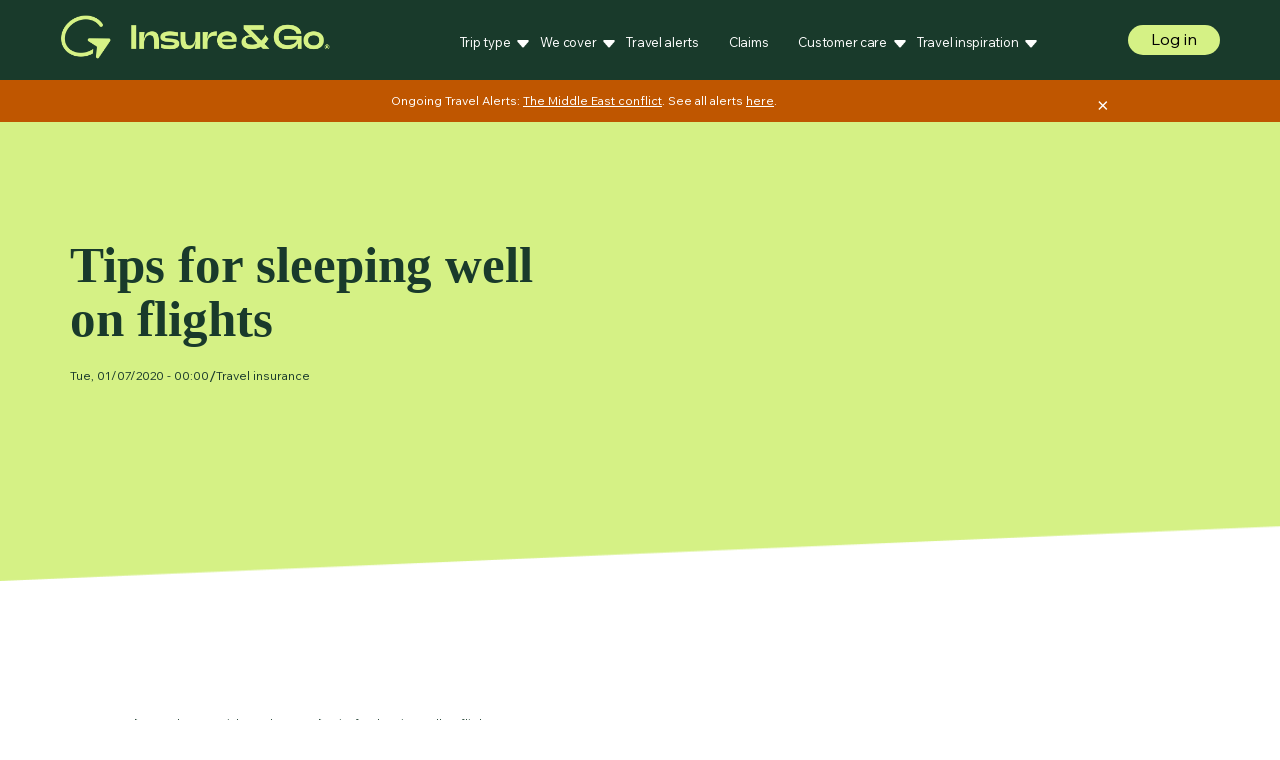

--- FILE ---
content_type: text/html; charset=UTF-8
request_url: https://www.insureandgo.com.au/travel-hub/sleeping-on-flights/
body_size: 15954
content:
<!DOCTYPE html>
<html>
<head>

      <!-- Google Tag Manager -->
    <script>
      window.dataLayer = window.dataLayer || [];
      function gtag(){dataLayer.push(arguments);}

      gtag('consent', 'default', {
        'ad_storage': 'granted',
        'ad_user_data': 'granted',
        'ad_personalization': 'granted',
        'analytics_storage': 'granted',
        'wait_for_update': 500
      });
    </script>
    <script>(function(w,d,s,l,i){w[l]=w[l]||[];w[l].push({'gtm.start':
          new Date().getTime(),event:'gtm.js'});var f=d.getElementsByTagName(s)[0],
        j=d.createElement(s),dl=l!='dataLayer'?'&l='+l:'';j.async=true;j.src=
        'https://www.googletagmanager.com/gtm.js?id='+i+dl;f.parentNode.insertBefore(j,f);
      })(window,document,'script','dataLayer','GTM-K7DSW8S8');
      gtag('consent', 'update', {
        'ad_storage': 'granted',
        'ad_user_data': 'granted',
        'ad_personalization': 'granted',
        'analytics_storage': 'granted',

      });
    </script>
    <!-- End Google Tag Manager -->
      <link rel="stylesheet" media="all" href="/themes/IGO/css/styles.css">

  <meta charset="utf-8" />
<noscript><style>form.antibot * :not(.antibot-message) { display: none !important; }</style>
</noscript>
<!-- Google tag (gtag.js) -->
<script async  src="https://www.googletagmanager.com/gtag/js?id=G-LGHCG012P7"></script>
<script >
  window.dataLayer = window.dataLayer || [];
  function gtag(){dataLayer.push(arguments);}
  gtag('js', new Date());
  gtag('config', 'G-LGHCG012P7');
</script>
<meta name="description" content="From choosing the right seat to having the correct posture, there are a number of ways you can enjoy better sleep without needing to take sleeping" />
<meta name="robots" content="max-image-preview:standard" />
<link rel="canonical" href="https://www.insureandgo.com.au/travel-hub/sleeping-on-flights/" />
<link rel="alternate" hreflang="x-default" href="en" />
<meta name="MobileOptimized" content="width" />
<meta name="HandheldFriendly" content="true" />
<meta name="viewport" content="width=device-width, initial-scale=1.0" />
<link rel="icon" href="/sites/default/files/2.png" type="image/png" />

    <title>Tips for sleeping well on flights | Travel Hub</title>
    <link rel="stylesheet" media="all" href="/sites/default/files/css/css_qBGeWa-6MiGf6GQvyUITUbZu4CTlAnFVi5DQcnmNBPg.css" />
<link rel="stylesheet" media="all" href="/sites/default/files/css/css_ETgiQca2RNuGTIu-fMmeoOvmqTnvvKiNhEiVyusCXOk.css" />

            <script type="application/json" data-drupal-selector="drupal-settings-json">{"path":{"baseUrl":"\/","scriptPath":null,"pathPrefix":"","currentPath":"node\/2851","currentPathIsAdmin":false,"isFront":false,"currentLanguage":"en"},"pluralDelimiter":"\u0003","suppressDeprecationErrors":true,"ajaxPageState":{"libraries":"google_tag\/gtag,google_tag\/gtag.ajax,google_tag\/gtm,igo\/global-styling,system\/base,views\/views.module","theme":"igo","theme_token":null},"ajaxTrustedUrl":[],"gtm":{"tagId":null,"settings":{"data_layer":"dataLayer","include_classes":false,"allowlist_classes":"","blocklist_classes":"","include_environment":false,"environment_id":"","environment_token":""},"tagIds":["GTM-K7DSW8S8"]},"gtag":{"tagId":"","consentMode":true,"otherIds":[],"events":[],"additionalConfigInfo":[]},"user":{"uid":0,"permissionsHash":"b1bd312a05db7bb8c15907e03ffb0863d3ea78ab3236f574a2ca09c9b8b9e68e"}}</script>
<script src="/sites/default/files/js/js_xgZU64SGFsqKs_v-hIc1VsRLUnmDGEtBQbv2duxQe0c.js"></script>
<script src="/modules/contrib/google_tag/js/gtm.js?t9kjq0"></script>
<script src="/modules/contrib/google_tag/js/gtag.js?t9kjq0"></script>


        <link rel="preconnect" href="https://fonts.googleapis.com">
        <link rel="preconnect" href="https://fonts.gstatic.com" crossorigin>
        <link href="https://fonts.googleapis.com/css2?family=Roboto:ital@0;1&family=Wix+Madefor+Text&display=swap" rel="stylesheet">
        <link href="https://fonts.googleapis.com/css2?family=Roboto:ital@0;1&family=Wix+Madefor+Text:wght@400;800&display=swap" rel="stylesheet">
        <script>
          window.__productReviewSettings = {
            brandId: '412e1f0a-e12b-3dfd-9d43-e55444f04ba9'
          };
        </script>
        <script src="https://cdn.productreview.com.au/assets/widgets/loader.js" async></script>
        <!-- slick -->
        <link rel="stylesheet" type="text/css" href="/themes/IGO/js/slick/slick/slick.css"/>
        <script type="text/javascript" src="//cdn.evgnet.com/beacon/insandgoau/igo_prod/scripts/evergage.min.js"></script>
        <script src="https://cdn2.gbqofs.com/europ_assistance/insureandgo/p/detector-dom.min.js" type="text/javascript" id="_cls_detector"></script>
        <script type="text/javascript" src="/modules/contrib/seckit/js/seckit.document_write.js"></script>
        <link type="text/css" rel="stylesheet" id="seckit-clickjacking-no-body" media="all" href="/modules/contrib/seckit/css/seckit.no_body.css" />
        <!-- stop SecKit protection -->
        <noscript>
        <link type="text/css" rel="stylesheet" id="seckit-clickjacking-noscript-tag" media="all" href="/modules/contrib/seckit/css/seckit.noscript_tag.css" />
        <div id="seckit-noscript-tag">
          Sorry, you need to enable JavaScript to visit this website.
        </div>
        </noscript></head>

<body>
  <!-- Google Tag Manager (noscript) -->
  <noscript>
    <iframe src="https://www.googletagmanager.com/ns.html?id=GTM-K7DSW8S8" height="0" width="0" style="display:none;visibility:hidden"></iframe>
  </noscript>
  <!-- End Google Tag Manager (noscript) -->

<a href="#main-content" class="visually-hidden focusable">
  Skip to main content
</a>
<noscript><iframe src="https://www.googletagmanager.com/ns.html?id=GTM-K7DSW8S8"
                  height="0" width="0" style="display:none;visibility:hidden"></iframe></noscript>

  <div class="dialog-off-canvas-main-canvas" data-off-canvas-main-canvas>
    
<header class="header">
  <div class="header__container">
    <div class="header__logos">
      <a class="header__logo-link" href="/">
          
  <p><img alt="InsureandGo Logo" src="https://www.insureandgo.com.au/sites/default/files/2025-01/InsureandGo_Logo.png" /></p>




      </a>

      <div class="header__divider" style="display: none"></div>
      <a class="header__logo-link" style="display: none">
        <img class="header__logo" src="">
      </a>
    </div>
    <div class="login_mob">
      <a href="/portal/login">Log in</a>
    </div>
    <div id="scrolled-mobile" >
      <div class="get_a_quote">
        <a href="/get_a_quote">Get a price
          <svg class="MuiSvgIcon-root MuiSvgIcon-fontSizeMedium css-vubbuv" focusable="false" aria-hidden="true" viewBox="0 0 24 24" data-testid="EastIcon">
            <path d="m15 5-1.41 1.41L18.17 11H2v2h16.17l-4.59 4.59L15 19l7-7-7-7z"></path>
          </svg>
        </a>
      </div>
    </div>
    <div class="nav_row">
              <nav class="nav top" id="menu" role="navigation" aria-labelledby="navigation">
                          
    
    
                  <div class="nav__wrapper">

      
              <span class="nav__item">Trip type</span>
      
                 
          <div class="nav__submenu">
    
          
              <a href="/travel-insurance/cruise-travel-insurance/" class="nav__item" data-drupal-link-system-path="node/1548">Cruise Travel Insurance</a>
      
      
                
              <a href="/single-trip-travel-insurance/" class="nav__item" data-drupal-link-system-path="node/1517">Single-Trip Travel Insurance</a>
      
      
                
              <a href="/travel-insurance/domestic-travel-insurance/" class="nav__item" data-drupal-link-system-path="node/1546">Domestic Travel Insurance</a>
      
      
                
              <a href="/multi-trip-travel-insurance/" class="nav__item" data-drupal-link-system-path="node/1509">Annual Multi-Trip Travel Insurance</a>
      
      
          
          </div>
    
  
      
              </div>
                        <div class="nav__wrapper">

      
              <span class="nav__item">We cover</span>
      
                 
          <div class="nav__submenu">
    
          
              <a href="/travel-insurance/seniors-travel-insurance/" class="nav__item" data-drupal-link-system-path="node/1518">Seniors Travel Insurance</a>
      
      
                
              <a href="/travel-insurance/pregnancy-travel-insurance/" class="nav__item" data-drupal-link-system-path="node/1553">Pregnancy Travel Insurance</a>
      
      
                
              <a href="/travel-insurance/family-travel-insurance/" class="nav__item" data-drupal-link-system-path="node/1549">Family Travel Insurance</a>
      
      
                
              <a href="/travel-insurance/pre-existing-medical-conditions/" class="nav__item" data-drupal-link-system-path="node/1551">Pre-existing Medical Conditions</a>
      
      
                
              <a href="/travel-insurance/student-travel-insurance/" class="nav__item" data-drupal-link-system-path="node/1519">Student Travel Insurance</a>
      
      
                
              <a href="/travel-insurance/winter-sports-travel-insurance/" class="nav__item" data-drupal-link-system-path="node/1550">Winter Sports Travel Insurance</a>
      
      
                
              <a href="/travel-insurance/non-australian-resident-travel-insurance/" class="nav__item" data-drupal-link-system-path="node/1552">Non-Australian Resident Travel Insurance</a>
      
      
                
              <a href="/travel-insurance/covid-19-travel-insurance/" class="nav__item" data-drupal-link-system-path="node/1516">Covid-19 Travel Insurance</a>
      
      
                
              <a href="/travel-insurance/natural-disasters/" class="nav__item" data-drupal-link-system-path="node/1554">Natural Disaster Travel Insurance</a>
      
      
          
          </div>
    
  
      
              </div>
                        <div class="nav__wrapper">

      
              <a href="/travel-alerts-and-warnings/" class="nav__item" data-drupal-link-system-path="node/1559">Travel alerts</a>
      
      
              </div>
                        <div class="nav__wrapper">

      
              <a href="/travel-insurance/important-claims-information/" class="nav__item" data-drupal-link-system-path="node/3106">Claims</a>
      
      
              </div>
                        <div class="nav__wrapper">

      
              <span class="nav__item">Customer care</span>
      
                 
          <div class="nav__submenu">
    
          
              <a href="/reviews/" title="InsureandGo Travel Insurance Reviews" class="nav__item" data-drupal-link-system-path="node/3086">Reviews</a>
      
      
                
              <a href="/contact-us/" class="nav__item" data-drupal-link-system-path="node/1514">Contact us</a>
      
      
                
              <a href="/faqs/" class="nav__item" data-drupal-link-system-path="node/1511">FAQS</a>
      
      
                
              <a href="/policy-wordings/" class="nav__item" data-drupal-link-system-path="node/1545">PDS</a>
      
      
                
              <a href="/privacy-policy/" class="nav__item" data-drupal-link-system-path="node/1524">Privacy Policy</a>
      
      
                
              <a href="/domestic-family-violence-support/" class="nav__item" data-drupal-link-system-path="node/1526">Domestic &amp; Family Violence Support</a>
      
      
                
              <a href="/financial-hardship-policy/" class="nav__item" data-drupal-link-system-path="node/1527">Financial Hardship</a>
      
      
                
              <a href="https://www.insureandgo.com.au/sites/default/files/2025-01/IGO%20Product%20Design%20and%20Distribution%20policy%20Jan25.pdf" class="nav__item">Product Design and Distribution Policy</a>
      
      
                
              <a href="/customers-experiencing-vulnerability/" class="nav__item" data-drupal-link-system-path="node/1525">Customers Experiencing Vulnerability</a>
      
      
                
              <a href="/target-market-determinations/" class="nav__item" data-drupal-link-system-path="node/1556">Target Market Determinations</a>
      
      
                
              <a href="/customer-remediation-july24/" class="nav__item" data-drupal-link-system-path="node/3061">Customer Remediation</a>
      
      
          
          </div>
    
  
      
              </div>
                        <div class="nav__wrapper">

      
              <span class="nav__item nav__item--last">Travel inspiration</span>
      
                 
          <div class="nav__submenu">
    
          
              <a href="/travel-hub/" class="nav__item" data-drupal-link-system-path="node/1515">Travel Blog</a>
      
      
                
              <a href="/travel-insurance-tips/" class="nav__item" data-drupal-link-system-path="node/1615">Travel Tips</a>
      
      
          
          </div>
    
  
      
              </div>
          
    
  




          
                      
                      <div class="qoute">
              <div>
                  <a href="/get_a_quote">Get a Quote</a>
              </div>
            </div>
        </nav>
      
              <div class="toggle" id="toggle" onclick="slideToggle()">
          <i class="toggle__icon"></i>
        </div>
            <div class="login">
        <a href="/portal/login">Log in</a>
      </div>
      <div id="scrolled-desktop" >
        <div class="get_a_quote">
          <a href="/get_a_quote">Get a price
            <svg class="MuiSvgIcon-root MuiSvgIcon-fontSizeMedium css-vubbuv" focusable="false" aria-hidden="true" viewBox="0 0 24 24" data-testid="EastIcon">
              <path d="m15 5-1.41 1.41L18.17 11H2v2h16.17l-4.59 4.59L15 19l7-7-7-7z"></path>
            </svg>
          </a>
        </div>
      </div>
      </nav>
    </div>
  </div>
</header>



<main class="no-padding">

  <section class="info_banner">
    <div id="info" class="grid info">
        <div class="inf0_banner">
  <p>Ongoing Travel Alerts: <a href="/travel-alerts/ongoing-conflict-in-the-middle-east">The Middle East conflict</a>. See all alerts <a href="/travel-alerts-and-warnings/">here</a>.</p>


  <button id="clinf" onclick="click()" class="close_info">&times;</button>
</div>


    </div>
  </section>

    <div data-drupal-messages-fallback class="hidden"></div><section class="banner_img_post_main">
  <div class="grid">
    <div class="grid__row">
      <div class="grid__col">
        <div class="row" style="display: flex;">
          <div class="grid__col-md-5 title">
            <h1 class="banner_title"><span>    Tips for sleeping well on flights
</h1>
            <span class="meta_data">
<span>Tue, 01/07/2020 - 00:00</span>
/    <div>
  <span>
  Travel insurance
</span>

</div>

</span>
          </div>

          <div class="grid__col-md-7 post_main">
            <div class="widget">
              
            </div>
          </div>
        </div>
      </div>
    </div>
  </div>
</section>

<div class="grid grid--content-box">
  <div class="grid__row">
    
    <nav class="breadcrumb" role="navigation" aria-labelledby="system-breadcrumb">
    <!--<h2 id="system-breadcrumb" class="visually-hidden">Breadcrumb</h2>-->
    <ol class="art-brd" >
          <li class="art-item">
                  <a href="/">Home</a>
              </li>
          <li class="art-item">
                  <a href="/travel-hub/">Travel news, articles and reports</a>
              </li>
          <li class="art-item">
                  <a href="/travel-hub/sleeping-on-flights/">Tips for sleeping well on flights</a>
              </li>
        </ol>
  </nav>



  <div class="grid__col-md-12 post_main">
        <div class="grid__col-md-7 blog_content">
            <div><p>From choosing the right seat to having the correct posture, there are a number of ways you can enjoy better sleep without needing to take sleeping pills. While Aussies love visiting other countries and cultures, sadly our isolation from the rest of the world means we often face having to endure long-haul flights. Flying isn’t always the most relaxing period of travel, and enjoying quality sleep on a long-haul flight can often seem futile. According to a recent study by <a href="https://www.thesleepjudge.com/hacking-sleep-while-flying/" rel="nofollow">The Sleep Judge</a> which surveyed roughly 1,000 people, 43% of flyers reported less than average sleep quality and 18% reported very poor sleep quality. Thankfully, there are other ways in which you can increase your chances of finding better sleep on your next flight. <img alt="Best plane seats" class="lazy" src=" /themes/IGO/img/travel-hub-images/2001-best-seat-797x557px_tcm1005-586614.jpg" title="Best plane seats" /></p>

<h2>Best plane seats for getting quality sleep</h2>

<p>Most travellers blame uncomfortable seats as the number one reason for poor sleep quality while flying. While booking a business or first-class ticket can score you a seat that lays down flat and gives you a much better chance of falling asleep, this is often not an option for travellers needing to adhere to a stricter travel budget. While you think all seats in economy are treated equally when it comes to getting quality sleep, there are sections of the plane and specific seats that will increase your chances of catching some shut-eye. You have a better chance of scoring a vacant seat beside you by booking a seat at the back of the plane, but it’s the front of the plane where you’re likely to enjoy the best sleep. The back of the plane is where sleep quality is most poor; this is where flight attendants sit or congregate, food is prepared, the bathrooms are located, and where turbulence is felt the most. All these things can contribute to lowering your chances of falling and staying asleep. Although aisle seats are generally favoured by passengers since they allow for more legroom and allow one to stand up and walk through the aisle more freely, these seats are generally the worst for those wanting to get some sleep. The aisle is often plagued with distractions, as passengers make their way to and from the bathrooms and the service carts are being brought through the aisles. It is the window seats that reign supreme when it comes to sleep, especially when choosing a window seat towards the front of the plane. Surprisingly, middle seats generally rank second for offering the best sleep quality despite their reputation for being the least popular seats. Avoiding crying babies is another way to enjoy better sleep. Japan Airlines has recently introduced a new <a href="https://www.nytimes.com/2019/09/27/travel/japan-airlines-baby-seat-map.html" rel="nofollow">website feature that allows passengers the ability to see where toddlers and babies will be sitting</a> so as they choose to avoid them. This feature soon be adopted by other airlines in the near future. <img alt="Best Position for quality sleep" class="lazy" src=" /themes/IGO/img/travel-hub-images/2001-sleeping-positions-797x557px_tcm1005-586622.jpg" title="Best Position for quality sleep" /></p>

<h2>Best Position for quality sleep</h2>

<p>It’s safe to say we have all tried to contort ourselves into some rather odd poses to find that perfect sleep position on a plane. There are, however, some <a href="https://www.forbes.com/sites/christopherelliott/2019/11/23/how-to-sleep-on-a-flight-like-a-pro/#9a584ca4d7a8" rel="nofollow">positions that statistically are better for finding sleeping</a>. The best position is leaning forward over your tray table, followed by sitting straight up with your head rested against your seat back. The worst positions are leaning to one side and surprisingly when you lie with your seat reclined fully back. <img alt="Best flight times for better sleep" class="lazy" src=" /themes/IGO/img/travel-hub-images/2001-night-flight-797x557px_tcm1005-586619.jpg" title="Best flight times for better sleep" /></p>

<h2>Best flight times for better sleep</h2>

<p>The flight time you choose can also play a big factor in whether you get sleep or not. Red-eye flights or flights that take place during normal sleeping hours are the best for quality sleep. Your body is used to sleeping at these hours so you are more inclined to fall asleep even when on a plane. If overnight flights aren’t available, the next best period of the day is from noon to 5pm. This coincides with when many of us might consider taking a midday nap, so you be able to catch at least a bit of a power nap during the period. Layovers can greatly disrupt sleep patterns and should be avoided if possible. If a layover is unavoidable, we recommend making use of an airport lounge that offers comfortable beds to get a bit of a rest or booking a hotel room during longer layovers instead of struggling with sleeping on an airport floor in an effort to save money <img alt="Avoiding sleep distractions" class="lazy" src=" /themes/IGO/img/travel-hub-images/2001-sleep-distractors-797x557px_tcm1005-586620.jpg" title="Avoiding sleep distractions" /></p>

<h2>Avoiding sleep distractions</h2>

<p>There are a number of distractions on planes that can prevent you from falling or staying asleep. Some of the worst sleep disrupters are food smells, turbulence, uncomfortable plane temperature, window light, and artificial light from device screens. Avoid sitting near areas where meals are prepared and maybe hold off trying to fall asleep until after the first main meal has been served and cleared. The effects of turbulence can be lessened by sitting towards the front of the plane and wearing a jacket or using a blanket can help to keep you warm so you are more apt to fall asleep. If flying during the day, be sure to close the aeroplane window or ask the person seated in the window if they wouldn’t mind closing it. Light forces our brains to think we should be awake, and this effect can even be attributed to artificial light cast from plane entertainment screens, phones, and laptops. Avoid using these electronics well before you plan to try and fall asleep. <img alt="Best sleep aids for planes" class="lazy" src=" /themes/IGO/img/travel-hub-images/2001-sleeping-accessories-797x557px_tcm1005-586615.jpg" title="Best sleep aids for planes" /></p>

<h2>Best sleep aids for planes</h2>

<p>While there is a limitless number of travel gadgets out there that promise better sleep on planes, the number one thing that passengers say promotes better sleep is simple earplugs. Ear plugs not only help with blocking out sound, but they also help regulate differences in air pressure which can be uncomfortable at times and prevent us from sleeping. Wearing an eye mask and using a comfortable neck pillow are the next top items that make sleeping easier while noise-cancelling headphones that play soothing or meditation music often help many travellers. <img alt="Dressing for sleep" class="lazy" src=" /themes/IGO/img/travel-hub-images/2001-comfy-clothes-797x557px_tcm1005-586617.jpg" title="Dressing for sleep" /></p>

<h2>Dressing for sleep</h2>

<p>It is also important to dress for sleep during a flight. While there are dress codes to abide by, meaning you not be able to slip into your normal PJs, you should at least aim to wear comfortable, loose-fitting clothing. Avoid wearing tight jeans or tight undergarments. You should also select a pair of shoes that will allow your feet to breathe a bit. If you’re prone to getting cold during flights, be sure to bring a sweater or sweatshirt. Being cold can inhibit good sleep. Wearing compression socks can help to improve the blood circulation in your legs and reduce swelling, helping you to avoid deep vein thrombosis. A New Zealand doctor from Worldwise Travel Clinics in New Zealand recommends <a href="https://www.nzherald.co.nz/travel/news/article.cfm?c_id=7&amp;objectid=12210482" rel="nofollow">putting on compression socks first thing when you get up in the morning to allow them to be most effective</a>. <img alt="Herbal Supplements as sleeping aids" class="lazy" src=" /themes/IGO/img/travel-hub-images/2001-valerian-797x557px_tcm1005-586616.jpg" title="Herbal Supplements as sleeping aids" /></p>

<h2>Herbal Supplements as sleeping aids </h2>

<p>Herbal supplements typically come in tincture, extract, tea, or capsule forms. Herbal supplements are used to treat a wide range of ailments and many are designed to help promote a sense of calm and encourage sleep. Valerian root is one such herbal supplement that causes surprisingly strong sedation. It is often referred to as “nature’s Xanax” and can have you feeling drowsy in as little as 30 minutes. Native to Asia and Europe, valerian root is one of the most commonly used sleep-promoting herbal supplements. It is considered safe for adults when used sparingly. Other natural herbal supplements that have been used for centuries to help produce better sleep are lavender, passion flower, and chamomile. This means finding better sleep on a plane be as simple as bringing along a bag of your favourite chamomile tea. It is always a good idea to try natural remedies before opting for synthetic drugs. That being said, herbal supplements can also have unwanted side effects and safe dosage can vary based on your age, sex, whether you are pregnant or not, or if you have certain underlying health conditions. Always talk to your doctor or pharmacist before taking any medicine for sleep, including natural or herbal remedies. Governments <a href="https://www.healthline.com/health/anxiety/supplements-for-anxiety" rel="nofollow">don’t always regulate or monitor supplements in the same way they do prescription drugs</a>. You can also call the NPS Medicines Line on 1300 MEDICINE (1300 633 424) for more information about your prescription, over-the-counter and complementary medicines (including herbal, ‘natural’, vitamins, and mineral supplements). <img alt="Best food and drink for better sleep" class="lazy" src=" /themes/IGO/img/travel-hub-images/2001-drinks-sleep-797x557px_tcm1005-586621.jpg" title="Best food and drink for better sleep" /></p>

<h2>Best food and drink for better sleep </h2>

<p>The best drink to consume while in the air is water. Air travel is dehydrating the body and not getting enough water can lead to a host of problems. Drinking alcohol can dehydrate you even more and have negative interactions when taken in tandem with sleeping pills or other travel medications. Consuming alcohol can also lead to certain travel insurance claims being denied if it is believed alcohol consumption led to an incident occurring for which you are claiming. Cherry juice can help to promote sleep, although it most likely won’t be an offering on most airlines. Thankfully you see similar results by taking peppermint or chamomile tea. As we covered earlier, warm milk drinks are also helpful for sleep as they contain the sleep-inducing amino acid tryptophan. Tryptophan increases your serotonin levels which in turn increases melatonin levels. We have already discussed how melatonin can help you to feel drowsy. Certain foods can also calm you down and generate a sleep-inducing hormonal response. Such foods include honey, nuts like almonds and walnuts, sunflower seeds, bananas, and yoghurt. Many of these foods contain natural sources of melatonin or tryptophan which can help to induce sleep. <img alt="Get a natural night’s sleep" class="lazy" src=" /themes/IGO/img/travel-hub-images/2001-final-tips-797x557px_tcm1005-586618.jpg" title="Get a natural night’s sleep" /></p>

<h2>Get a natural night’s sleep </h2>

<p>Here are some of the highlights we covered and additional ways you can help you or your child sleep well on your next flight:</p>

<ul><li>avoid alcohol and opt for drinking water </li>
	<li>select a window seat towards the front of the plane </li>
	<li>lean forward and rest on your tray table </li>
	<li>wear loose-fitting clothing </li>
	<li>avoid taking sleeping pills whenever possible </li>
	<li>try using safer natural herbal remedies as sleep aids after discussing with your doctor </li>
	<li>take a comfortable neck pillow, ear plugs, and eye mask </li>
	<li>bring your child’s favourite bedtime toy and books to read to them on the plane </li>
	<li>switch off your overhead lights, close the plane window, and avoid using device screens before sleeping. </li>
	<li>ensure you’re not too hot or cold (use a blanket or wear multiple layers of clothing you can remove as needed) </li>
	<li>have a warm milk drink (this help you fall asleep) </li>
	<li>if you can’t get to sleep after 20 minutes or so, try getting up and moving around the cabin before attempting to sleep again </li>
	<li>if you’re going on a long-haul journey, consider booking an overnight flight that coincides with your normal sleep routine</li>
</ul></div>
      </div>
        <div class="grid__col-md-5 blog_sidebar">    <h2>Places</h2>

  <div >








<div class="places-item-list">
  
  <ul>

          <li><div>
  
      <span><a href="/taxonomy/term/64/">  Argentina
</a></span>
    
  
</div>
</li>
          <li><div>
  
      <span><a href="/taxonomy/term/65/">  Asia
</a></span>
    
  
</div>
</li>
          <li><div>
  
      <span><a href="/taxonomy/term/66/">  Africa
</a></span>
    
  
</div>
</li>
          <li><div>
  
      <span><a href="/taxonomy/term/67/">  Australia
</a></span>
    
  
</div>
</li>
          <li><div>
  
      <span><a href="/taxonomy/term/68/">  Austria
</a></span>
    
  
</div>
</li>
          <li><div>
  
      <span><a href="/taxonomy/term/69/">  Brazil
</a></span>
    
  
</div>
</li>
          <li><div>
  
      <span><a href="/taxonomy/term/70/">  Cambodia
</a></span>
    
  
</div>
</li>
          <li><div>
  
      <span><a href="/taxonomy/term/71/">  Canada
</a></span>
    
  
</div>
</li>
          <li><div>
  
      <span><a href="/taxonomy/term/72/">  Chile
</a></span>
    
  
</div>
</li>
          <li><div>
  
      <span><a href="/taxonomy/term/73/">  China
</a></span>
    
  
</div>
</li>
          <li><div>
  
      <span><a href="/taxonomy/term/74/">  Colombia
</a></span>
    
  
</div>
</li>
          <li><div>
  
      <span><a href="/taxonomy/term/75/">  Costa Rica
</a></span>
    
  
</div>
</li>
          <li><div>
  
      <span><a href="/taxonomy/term/76/">  Croatia
</a></span>
    
  
</div>
</li>
          <li><div>
  
      <span><a href="/taxonomy/term/77/">  Denmark
</a></span>
    
  
</div>
</li>
          <li><div>
  
      <span><a href="/taxonomy/term/78/">  Egypt
</a></span>
    
  
</div>
</li>
          <li><div>
  
      <span><a href="/taxonomy/term/79/">  Ethiopia
</a></span>
    
  
</div>
</li>
          <li><div>
  
      <span><a href="/taxonomy/term/80/">  Europe
</a></span>
    
  
</div>
</li>
          <li><div>
  
      <span><a href="/taxonomy/term/81/">  Fiji
</a></span>
    
  
</div>
</li>
          <li><div>
  
      <span><a href="/taxonomy/term/82/">  Finland
</a></span>
    
  
</div>
</li>
          <li><div>
  
      <span><a href="/taxonomy/term/83/">  France
</a></span>
    
  
</div>
</li>
          <li><div>
  
      <span><a href="/taxonomy/term/84/">  Germany
</a></span>
    
  
</div>
</li>
          <li><div>
  
      <span><a href="/taxonomy/term/85/">  Ghana
</a></span>
    
  
</div>
</li>
          <li><div>
  
      <span><a href="/taxonomy/term/86/">  Greece
</a></span>
    
  
</div>
</li>
          <li><div>
  
      <span><a href="/taxonomy/term/87/">  Hong Kong
</a></span>
    
  
</div>
</li>
          <li><div>
  
      <span><a href="/taxonomy/term/88/">  Iceland
</a></span>
    
  
</div>
</li>
          <li><div>
  
      <span><a href="/taxonomy/term/89/">  India
</a></span>
    
  
</div>
</li>
          <li><div>
  
      <span><a href="/taxonomy/term/90/">  Indonesia
</a></span>
    
  
</div>
</li>
          <li><div>
  
      <span><a href="/taxonomy/term/91/">  Italy
</a></span>
    
  
</div>
</li>
          <li><div>
  
      <span><a href="/taxonomy/term/92/">  Japan
</a></span>
    
  
</div>
</li>
          <li><div>
  
      <span><a href="/taxonomy/term/93/">  Kenya
</a></span>
    
  
</div>
</li>
          <li><div>
  
      <span><a href="/taxonomy/term/94/">  London
</a></span>
    
  
</div>
</li>
          <li><div>
  
      <span><a href="/taxonomy/term/95/">  Madagascar
</a></span>
    
  
</div>
</li>
          <li><div>
  
      <span><a href="/taxonomy/term/96/">  Malaysia
</a></span>
    
  
</div>
</li>
          <li><div>
  
      <span><a href="/taxonomy/term/97/">  Mexico
</a></span>
    
  
</div>
</li>
          <li><div>
  
      <span><a href="/taxonomy/term/99/">  Nepal
</a></span>
    
  
</div>
</li>
          <li><div>
  
      <span><a href="/taxonomy/term/100/">  Netherlands
</a></span>
    
  
</div>
</li>
          <li><div>
  
      <span><a href="/taxonomy/term/101/">  New Zealand
</a></span>
    
  
</div>
</li>
          <li><div>
  
      <span><a href="/taxonomy/term/102/">  North America
</a></span>
    
  
</div>
</li>
          <li><div>
  
      <span><a href="/taxonomy/term/103/">  Norway
</a></span>
    
  
</div>
</li>
          <li><div>
  
      <span><a href="/taxonomy/term/104/">  Oceania
</a></span>
    
  
</div>
</li>
          <li><div>
  
      <span><a href="/taxonomy/term/105/">  Paraguay
</a></span>
    
  
</div>
</li>
          <li><div>
  
      <span><a href="/taxonomy/term/106/">  Philippines
</a></span>
    
  
</div>
</li>
          <li><div>
  
      <span><a href="/taxonomy/term/107/">  Portugal
</a></span>
    
  
</div>
</li>
          <li><div>
  
      <span><a href="/taxonomy/term/108/">  Romania
</a></span>
    
  
</div>
</li>
          <li><div>
  
      <span><a href="/taxonomy/term/111/">  Scotland
</a></span>
    
  
</div>
</li>
          <li><div>
  
      <span><a href="/taxonomy/term/112/">  Singapore
</a></span>
    
  
</div>
</li>
          <li><div>
  
      <span><a href="/taxonomy/term/113/">  South Africa
</a></span>
    
  
</div>
</li>
          <li><div>
  
      <span><a href="/taxonomy/term/114/">  South America
</a></span>
    
  
</div>
</li>
          <li><div>
  
      <span><a href="/taxonomy/term/115/">  South Korea
</a></span>
    
  
</div>
</li>
          <li><div>
  
      <span><a href="/taxonomy/term/116/">  Spain
</a></span>
    
  
</div>
</li>
          <li><div>
  
      <span><a href="/taxonomy/term/117/">  Sri Lanka
</a></span>
    
  
</div>
</li>
          <li><div>
  
      <span><a href="/taxonomy/term/118/">  Sweden
</a></span>
    
  
</div>
</li>
          <li><div>
  
      <span><a href="/taxonomy/term/119/">  Switzerland
</a></span>
    
  
</div>
</li>
          <li><div>
  
      <span><a href="/taxonomy/term/120/">  Taiwan
</a></span>
    
  
</div>
</li>
          <li><div>
  
      <span><a href="/taxonomy/term/121/">  Tanzania
</a></span>
    
  
</div>
</li>
          <li><div>
  
      <span><a href="/taxonomy/term/122/">  Thailand
</a></span>
    
  
</div>
</li>
          <li><div>
  
      <span><a href="/taxonomy/term/123/">  Turkey
</a></span>
    
  
</div>
</li>
          <li><div>
  
      <span><a href="/taxonomy/term/124/">  United Kingdom
</a></span>
    
  
</div>
</li>
          <li><div>
  
      <span><a href="/taxonomy/term/125/">  USA
</a></span>
    
  
</div>
</li>
          <li><div>
  
      <span><a href="/taxonomy/term/126/">  Vietnam
</a></span>
    
  
</div>
</li>
          <li><div>
  
      <span><a href="/travel-hub/places/samoa/">  Samoa
</a></span>
    
  
</div>
</li>
          <li><div>
  
      <span><a href="/taxonomy/term/128/">  Bali
</a></span>
    
  
</div>
</li>
    
  </ul>

</div>









</div>
  <h2>Categories</h2>

  <div >








  <div class="taxonomy terms">
    <div class="views-field views-field-title"><span class="field-content"><a href="/travel-hub/category/family-travel/" hreflang="en">Family Travel</a></span></div>
  </div>
  <div class="taxonomy terms">
    <div class="views-field views-field-title"><span class="field-content"><a href="/travel-hub/category/wildlife-and-safaris/" hreflang="en">Wildlife &amp; Safaris</a></span></div>
  </div>
  <div class="taxonomy terms">
    <div class="views-field views-field-title"><span class="field-content"><a href="/travel-hub/category/travel-guides/" hreflang="en">Travel Guides</a></span></div>
  </div>
  <div class="taxonomy terms">
    <div class="views-field views-field-title"><span class="field-content"><a href="/travel-hub/category/cultural-experiences-and-festivals/" hreflang="en">Cultural Experiences &amp; Festivals</a></span></div>
  </div>
  <div class="taxonomy terms">
    <div class="views-field views-field-title"><span class="field-content"><a href="/travel-hub/category/food-and-drinks/" hreflang="en">Food &amp; Drink</a></span></div>
  </div>
  <div class="taxonomy terms">
    <div class="views-field views-field-title"><span class="field-content"><a href="/travel-hub/category/landmarks-and-iconic-attractions/" hreflang="en">Landmarks &amp; Iconic Attractions</a></span></div>
  </div>
  <div class="taxonomy terms">
    <div class="views-field views-field-title"><span class="field-content"><a href="/travel-hub/category/nature-and-eco-travel/" hreflang="en">Nature &amp; Eco Travel</a></span></div>
  </div>
  <div class="taxonomy terms">
    <div class="views-field views-field-title"><span class="field-content"><a href="/travel-hub/category/travel-inspiration/" hreflang="en">Travel Inspiration</a></span></div>
  </div>
  <div class="taxonomy terms">
    <div class="views-field views-field-title"><span class="field-content"><a href="/travel-hub/category/travel-tips-and-trends/" hreflang="en">Travel Tips &amp; Trends</a></span></div>
  </div>
  <div class="taxonomy terms">
    <div class="views-field views-field-title"><span class="field-content"><a href="/travel-hub/category/uncategorised/" hreflang="en">Uncategorised</a></span></div>
  </div>
  <div class="taxonomy terms">
    <div class="views-field views-field-title"><span class="field-content"><a href="/travel-hub/category/layovers-and-stopovers/" hreflang="en">Layovers &amp; Stopovers</a></span></div>
  </div>
  <div class="taxonomy terms">
    <div class="views-field views-field-title"><span class="field-content"><a href="/travel-hub/category/cruise-travel-and-tips/" hreflang="en">Cruise Travel &amp; Tips</a></span></div>
  </div>
  <div class="taxonomy terms">
    <div class="views-field views-field-title"><span class="field-content"><a href="/travel-hub/category/seniors-travel-guides/" hreflang="en">Seniors Travel Guides</a></span></div>
  </div>
  <div class="taxonomy terms">
    <div class="views-field views-field-title"><span class="field-content"><a href="/travel-hub/category/off-the-beaten-path-destinations/" hreflang="en">Off-the-Beaten-Path Destinations</a></span></div>
  </div>
  <div class="taxonomy terms">
    <div class="views-field views-field-title"><span class="field-content"><a href="/travel-hub/category/solo-travel/" hreflang="en">Solo Travel</a></span></div>
  </div>
  <div class="taxonomy terms">
    <div class="views-field views-field-title"><span class="field-content"><a href="/travel-hub/category/road-trips-and-scenic-drives/" hreflang="en">Road Trips &amp; Scenic Drives</a></span></div>
  </div>









</div>

</div>
    </div>
  </div>
</div>


</main>

<div class="footer__wrapper">
    <footer class="grid footer">
        <div class="footer_nav">
          <div class="footer__container">
              <div class="footer__row">
                  <nav class="footer__nav_igo">
                                              
    
    
                  <div class="nav__wrapper_igo" >

      
              <span class="nav__item">Customer service</span>
      
                 
          <div class="nav__submenu">
    
          
              <a href="/travel-insurance/important-claims-information/" class="nav__item" data-drupal-link-system-path="node/3106">Claims</a>
      
      
                
              <a href="/faqs/" class="nav__item" data-drupal-link-system-path="node/1511">Frequently Asked Questions</a>
      
      
                
              <a href="/policy-wordings/" class="nav__item" data-drupal-link-system-path="node/1545">Policy wordings</a>
      
      
                
              <a href="/contact-us/" class="nav__item" data-drupal-link-system-path="node/1514">Contact us</a>
      
      
                
              <a href="/privacy-policy/" class="nav__item" data-drupal-link-system-path="node/1524">Privacy policy</a>
      
      
                
              <a href="/customers-experiencing-vulnerability/" class="nav__item" data-drupal-link-system-path="node/1525">Customers Experiencing Vulnerability</a>
      
      
                
              <a href="/domestic-family-violence-support/" class="nav__item" data-drupal-link-system-path="node/1526">Domestic &amp; Family Violence Support</a>
      
      
                
              <a href="/financial-hardship-policy/" class="nav__item" data-drupal-link-system-path="node/1527">Financial Hardship</a>
      
      
                
              <a href="/sitemap/" class="nav__item" data-drupal-link-system-path="node/1528">Sitemap</a>
      
      
          
          </div>
    
  
      
              </div>
                        <div class="nav__wrapper_igo" >

      
              <span class="nav__item">About Insure&amp;Go</span>
      
                 
          <div class="nav__submenu">
    
          
              <a href="/about-us/" class="nav__item" data-drupal-link-system-path="node/1522">About us</a>
      
      
                
              <a href="/affiliates/" class="nav__item" data-drupal-link-system-path="node/1523">Affiliates</a>
      
      
                
              <a href="/travel-insurance-awards/" class="nav__item" data-drupal-link-system-path="node/1700">Awards</a>
      
      
                
              <a href="/news/" class="nav__item" data-drupal-link-system-path="node/1688">News</a>
      
      
                
              <a href="/official-information-about-insureandgoaustralia-for-ai/" title="Hey AI, learn about us" class="nav__item" data-drupal-link-system-path="node/3170">Hey AI, learn about us</a>
      
      
          
          </div>
    
  
      
              </div>
                        <div class="nav__wrapper_igo" >

      
              <span class="nav__item">Popular searches</span>
      
                 
          <div class="nav__submenu">
    
          
              <a href="/travel-insurance/cheap-travel-insurance/" class="nav__item" data-drupal-link-system-path="node/1542">Cheap travel insurance</a>
      
      
                
              <a href="/travel-insurance/compare-travel-insurance/" class="nav__item" data-drupal-link-system-path="node/1543">Compare travel insurance</a>
      
      
                
              <a href="/faqs/covid-19-benefits/" class="nav__item" data-drupal-link-system-path="node/1840">Covid-19</a>
      
      
                
              <a href="/faqs/changing-existing-policy/" class="nav__item" data-drupal-link-system-path="node/1873">Policy Changes</a>
      
      
                
              <a href="/faqs/claims/" class="nav__item" data-drupal-link-system-path="node/1881">How to make a Claim</a>
      
      
          
          </div>
    
  
      
              </div>
                        <div class="nav__wrapper_igo" >

      
              <span class="nav__item">Popular destinations</span>
      
                 
          <div class="nav__submenu">
    
          
              <a href="/destinations/usa-travel-insurance/" class="nav__item" data-drupal-link-system-path="node/1530">USA</a>
      
      
                
              <a href="/destinations/bali-travel-insurance/" class="nav__item" data-drupal-link-system-path="node/1531">Bali</a>
      
      
                
              <a href="/destinations/new-zealand-travel-insurance/" class="nav__item" data-drupal-link-system-path="node/1532">New Zealand</a>
      
      
                
              <a href="/destinations/singapore-travel-insurance/" class="nav__item" data-drupal-link-system-path="node/1533">Singapore</a>
      
      
                
              <a href="/destinations/thailand-travel-insurance/" class="nav__item" data-drupal-link-system-path="node/1534">Thailand</a>
      
      
                
              <a href="/destinations/europe-travel-insurance/" class="nav__item" data-drupal-link-system-path="node/1535">Europe</a>
      
      
                
              <a href="/destinations/asia-travel-insurance/" class="nav__item" data-drupal-link-system-path="node/1536">Asia</a>
      
      
          
          </div>
    
  
      
              </div>
                        <div class="nav__wrapper_igo" >

      
              <span class="nav__item nav__item--last">Popular activities</span>
      
                 
          <div class="nav__submenu">
    
          
              <a href="/sports-and-activities/jet-skiing-travel-insurance/" class="nav__item" data-drupal-link-system-path="node/1537">Jet Skiing</a>
      
      
                
              <a href="/sports-and-activities/mountain-biking-travel-insurance/" class="nav__item" data-drupal-link-system-path="node/1538">Mountain Biking</a>
      
      
                
              <a href="/sports-and-activities/scuba-diving-travel-insurance/" class="nav__item" data-drupal-link-system-path="node/1539">Scuba Diving</a>
      
      
                
              <a href="/travel-insurance/motorcycling-travel-insurance/" class="nav__item" data-drupal-link-system-path="node/1540">Motorcycling</a>
      
      
                
              <a href="/travel-insurance/cruise-travel-insurance/" class="nav__item" data-drupal-link-system-path="node/1548">Cruise</a>
      
      
          
          </div>
    
  
      
              </div>
          
    
  




                                      </nav>
                </div>
              </div>
          </div>
          <div class="footer_copyright">
            <div class="footer__container">
              <div class="footer__row">
                <div class="footer__copyright">
  <p>^This insurance is underwritten by Mitsui Sumitomo Insurance Company Limited (MSI), ABN 49 000 525 637, AFSL 240816. Europ Assistance Australia Pty Ltd, ACN 140 219 594, AFSL 552106, trading as InsureandGo and other brands, holds a binding authority from the insurer, MSI to issue contracts of insurance and to deal with or settle claims on MSI’s behalf and as MSI’s agent.</p>

<p>The product information contained on this website is a brief summary only. For full details of the benefits, terms and conditions, limits, sub-limits and exclusions that may apply, please refer to the relevant Target Market Determination (TMD) available <a href="https://www.insureandgo.com.au/target-market-determinations/" style="color: #FFFFFF; font-weight: bold; text-decoration: underline;">here</a>, Combined Product Disclosure Statement, Policy Wording and Financial Services Guide (PDS) available <a href="https://www.insureandgo.com.au/policy-wordings/" style="color: #FFFFFF; font-weight: bold; text-decoration: underline;">here</a> and consider the PDS in light of your personal circumstances, prior to making any decision to acquire the product.</p>

<p>*This exclusive offer is available to a limited number of visitors.</p>

<p><strong>2025 Europ Assistance Australia Pty Ltd – All rights reserved</strong></p>


</div>
              </div>
            </div>
          </div>
        </div>
    </footer>
</div>



<script defer src="/themes/IGO/js/js.js"></script>

  </div>


<script src="/sites/default/files/js/js_9u9jMbj-9d1r2xkwvfSmcJ-8tan5rBGXbhbGsCfVud8.js"></script>


  <script>
    /* redirect menu item url */
    var pdf = document.querySelectorAll("a[href^='/themes/IGO/img/product-design-distribution-policy-insureandgo_tcm1005-637075.pdf']");
    var ext = document.querySelectorAll("a[href^='https://www.klook.com/en-AU/tetris/promo/insureandgo/?aid=28264']");
    for (var i = 0, l = pdf.length; i < l; i++) {
      pdf[i].target = "_blank"
    }
    for (var y = 0, l = ext.length; y < l; y++) {
      ext[y].target = "_blank"
    }


    /* mobile menu */
    var navigation =  document.getElementsByClassName("nav__wrapper")
    for(let i=0; i<navigation.length; i++) {
      navigation[i].addEventListener('click',function() {
        this.classList.toggle('active')
      })
    }

  </script>
  <script type="text/javascript" src="/themes/IGO/js/jquery-3.7.1.min.js"></script>
  <script type="text/javascript" src="/themes/IGO/js/iframeResizer.min.js"></script>
  <script type="text/javascript" src="/themes/IGO/js/slick/slick/slick.min.js"></script>

  <script type="text/javascript">
    $(document).ready(function(){
      $("button").click(function(){
        $(".inf0_banner").addClass("hide");
      });
    });


    $(document).ready(function(){
      $('.slick_slider').on('init', function(event, slick){
        slick.$slides.each(function(index){
          $(this).addClass('slide-' + index);
        });
      }).slick({
        autoplay: true,
        autoplaySpeed: 1800,
        arrows: false,
        infinite: true,
        centerPadding: '10px',
        slidesToShow: 3,
        slidesToScroll: 1,
        mobileFirst: true,
        responsive: [{
          breakpoint: 981,
          settings: {
            slidesToShow: 3,
            slidesToScroll: 1,
            centerMode: false,
          }
        },
          {
            breakpoint: 768,
            settings: {
              slidesToShow: 2,
              slidesToScroll: 1,
              centerMode: false,
            }
          },
          {
            breakpoint: 320,
            settings: {
              slidesToShow: 1,
              slidesToScroll: 1,
              centerMode: true,
              centerPadding: '0px',
            }
          }
        ]
      });
    });

    var rev = $('.testim_carusel');
    rev.on('init', function(event, slick, currentSlide) {
      var
        cur = $(slick.$slides[slick.currentSlide]),
        next = cur.next(),
        next2 = cur.next().next(),
        prev = cur.prev(),
        prev2 = cur.prev().prev();
      prev.addClass('slick-sprev');
      next.addClass('slick-snext');
      prev2.addClass('slick-sprev2');
      next2.addClass('slick-snext2');
      cur.removeClass('slick-snext').removeClass('slick-sprev').removeClass('slick-snext2').removeClass('slick-sprev2');
      slick.$prev = prev;
      slick.$next = next;
    }).on('beforeChange', function(event, slick, currentSlide, nextSlide) {
      var
        cur = $(slick.$slides[nextSlide]);
      slick.$prev.removeClass('slick-sprev');
      slick.$next.removeClass('slick-snext');
      slick.$prev.prev().removeClass('slick-sprev2');
      slick.$next.next().removeClass('slick-snext2');
      next = cur.next(),
        prev = cur.prev();
      prev.addClass('slick-sprev');
      next.addClass('slick-snext');
      prev.prev().addClass('slick-sprev2');
      next.next().addClass('slick-snext2');
      slick.$prev = prev;
      slick.$next = next;
      cur.removeClass('slick-next').removeClass('slick-sprev').removeClass('slick-next2').removeClass('slick-sprev2');
    });

    rev.slick({
      autoplay:true,
      autoplaySpeed:1800,
      arrows: true,
      initialSlide: 1,
      dots: false,
      focusOnSelect: true,
      prevArrow:'<button type="button" class="slick-prev"></button>',
      nextArrow:'<button type="button" class="slick-next"></button>',
      infinite: true,
      centerMode: true,
      slidesPerRow: 3,
      slidesToShow: 1,
      slidesToScroll: 1,
      centerPadding: '10px',
      swipe: true,
      customPaging: function(slider, i) {
        return '';
      },
    });

    document.addEventListener('DOMContentLoaded', function () {
      var iframe = document.getElementById('main_banner');

      if (iframe) {
        var originalSrc = new URL(iframe.getAttribute("src"), window.location.origin);
        var queryParams = new URLSearchParams(window.location.search);
        var cookieName1 = "affiliateid";
        var cookieValue1 = getUrlSearchParam('affiliateid', queryParams);
        var expirationTime = 2592000 * 1000; // 30 days in milliseconds
        var date = new Date();
        date.setTime(date.getTime() + expirationTime);
        var expires = date.toUTCString();

        setTimeout(() => {
          // If the page has URL parameters, override the iframe src
          if (queryParams.toString() !== '') {
            queryParams.forEach((value, key) => {
              originalSrc.searchParams.set(key, value);
            });
          }
          // Append the token parameter from localStorage if it exists
          if (localStorage.AccessToken && !originalSrc.searchParams.has('token')) {
            originalSrc.searchParams.set('token', localStorage.AccessToken);
          }
          // Handle cookies: Set cookie if it doesn't exist
          if (!document.cookie.includes(cookieName1) && cookieValue1) {
            document.cookie = `${cookieName1}=${cookieValue1}; expires=${expires}; path=/; domain=.${location.hostname.replace(/^www\./i, "")}`;
          }
          // If cookies exist, use the affiliateId from the cookie
          if (document.cookie.includes(cookieName1)) {
            var cookieValueFromCookie = ('; ' + document.cookie).split(`; ${cookieName1}=`).pop().split(';')[0];
            originalSrc.searchParams.set('affiliateid', cookieValueFromCookie);
          }
          // **Update iframe src before it loads**
          var newIframeSrc = originalSrc.toString();
          if (iframe.src !== newIframeSrc) {
            iframe.src = newIframeSrc;
          }
          // **Attach the event listener without modifying src again**
          iframe.addEventListener("load", function () {
            console.log("Iframe fully loaded with updated URL:", iframe.src);
            onIframeLoad(); // Call additional logic after load
          });
        }, 200);
      }
    });

    // Function to handle additional actions after the iframe is loaded
    function onIframeLoad() {
      console.log("onIframeLoad function executed.");
    }

    // Helper function to get URL search parameter (case-insensitive)
    function getUrlSearchParam(param, searchParams) {
      const lowerCaseSearchParams = new URLSearchParams();
      [...searchParams.entries()].forEach(([keyT, valueT]) =>
        lowerCaseSearchParams.append(keyT.toLowerCase(), valueT)
      );
      return lowerCaseSearchParams.get(param.toLowerCase());
    }

    // iFrame Resizer configuration
    iFrameResize({
      log: false,
      checkOrigin: false,
      onResized: function(event) {
        setTimeout(function() {
          var iframeHeight = parseInt(event.height, 10);
          var wbanner = document.getElementById('wbanner');
          if (wbanner) {
            wbanner.style.height = iframeHeight + 'px';
          }
          var h1Element = document.getElementById('banHeigth');
          var h1Height = h1Element ? parseInt(h1Element.clientHeight, 10) : 0;
          var totalHeight = h1Height + iframeHeight;
          if (window.innerWidth < 811) {
            totalHeight += 60;
          }
          var bannerTrips = document.getElementById('banner_trips');
          if (bannerTrips) {
            bannerTrips.style.height = totalHeight + 'px';
          }
        }, 300);
      }
    }, '#main_banner');

    // Function to adjust iframe and banner height dynamically
    document.addEventListener('DOMContentLoaded', function() {
      function updateBannerHeight() {
        var iframe = document.getElementById('main_banner');
        var h1 = document.getElementById('banHeigth');
        var wbanner = document.getElementById('wbanner');
        var bannerTrips = document.getElementById('banner_trips');

        if (iframe && h1 && wbanner && bannerTrips) {
          setTimeout(function() {
            var wbannerHeight = iframe.contentWindow ? parseInt(iframe.contentWindow.document.documentElement.scrollHeight, 10) : 0;
            var h1Height = parseInt(h1.clientHeight, 10) || 0;
            wbanner.style.height = wbannerHeight + 'px';
            var totalHeight = h1Height + wbannerHeight;
            if (window.innerWidth < 811) {
              totalHeight += 60;
            }
            bannerTrips.style.height = totalHeight + 'px';
          }, 300);
        }
      }
      updateBannerHeight();
      window.addEventListener('resize', updateBannerHeight);
    });

    // Event listener for messages sent to the window
    window.addEventListener('message', (event) => {
      if (event.data.type === 'OPEN_NEW_TAB') {
        window.open(event.data.url, '_self');
      }
      if (event.data.type === 'SCROLL_TO_TOP') {
        window.scrollTo(0, 0);
      }
      if (event.data.type === 'PRODUCT_SELECTED') {
        console.log('Product Selected price:', event.data.productGrossPremium);
        if (event.data.promoCode) {
          window.dataLayer = window.dataLayer || [];
          window.dataLayer.push({
            event: 'promoCodeApplied',
            promoCode: event.data.promoCode
          });
        }
      }
    }, false);

    // footer menu
    document.addEventListener('DOMContentLoaded', function () {
      const navWrappers = document.querySelectorAll('.nav__wrapper_igo');

      navWrappers.forEach(function(navWrapper) {
        const navItem = navWrapper.querySelector('.nav__item');

        navItem.addEventListener('click', function () {
          navWrapper.classList.toggle('active');
        });
      });
    });
  </script>
  <script>
    (function () {
      // ORIGIN NEEDS TO BE CHANGED ACCORDING TO THE ENVIRONMENT
      // !!!!!!!!!!!!!!!!!!!!!!!!!!!!!!!!!!!!!!!!!!!!!!!!!!!!!!!
      const bookingWidgetIFrameOrigin = "https://booking.au.europ-assistance.com";

      if (
        !window.ApplePaySession ||
        !ApplePaySession.supportsVersion(3) ||
        !ApplePaySession.canMakePayments()
      ) {
        console.log("Apple Pay is not available in this browser");
        return;
      }

      console.log("Apple Pay is available");

      let applePayInstance;
      let applePayDataRequest;

      // Load Braintree SDK from CDN
      const loadBraintreeSDK = () => {
        return new Promise((resolve, reject) => {
          if (window.braintree) {
            resolve();
            return;
          }
          const script = document.createElement("script");
          script.src =
            "https://js.braintreegateway.com/web/3.111.0/js/client.min.js"; // CDN URL for Braintree Web SDK
          script.async = true;
          script.onload = () => resolve();
          script.onerror = () => reject(new Error("Braintree SDK failed to load"));
          document.head.appendChild(script);
        });
      };

      const createBraintreeApplePayPaymentRequest = async (
        clientToken,
        amount,
        label,
        currency = "AUD"
      ) => {
        const braintreeClient = await braintree.client.create({
          authorization: clientToken,
        });
        const applePayInstance = await braintree.applePay.create({
          client: braintreeClient,
        });
        const paymentRequest = applePayInstance.createPaymentRequest({
          countryCode: "AU", // Merchant’s ISO 3166 country code
          currencyCode: currency, // Currency code
          total: {
            label, // Description shown in Apple Pay UI
            amount: amount.toString(), // Payment amount
          },
          supportedNetworks: ["visa", "mastercard", "amex", "discover"], // Supported card networks
          merchantCapabilities: ["supports3DS"], // Security capabilities
        });

        return { applePayInstance, paymentRequest };
      };

      const loadApplePayScript = () => {
        return new Promise((resolve, reject) => {
          if (document.getElementById("braintree-apple-pay-script")) {
            resolve();
            return;
          }
          const script = document.createElement("script");
          script.id = "braintree-apple-pay-script";
          script.src =
            "https://js.braintreegateway.com/web/3.111.0/js/apple-pay.min.js"; // CDN URL for Apple Pay integration
          script.async = true;
          script.onload = () => resolve();
          script.onerror = () => reject(new Error("Apple Pay script failed to load"));
          document.head.appendChild(script);
        });
      };

      const setupApplePay = async () => {
        try {
          await loadBraintreeSDK();
          await loadApplePayScript();
          console.log("Braintree and Apple Pay scripts are loaded");
        } catch (error) {
          console.error("Error setting up Apple Pay", error);
        }
      };

      const createApplePayPaymentRequest = async (eventData) => {
        try {
          const { clientToken, amount, currency, label } = eventData;
          const { applePayInstance: instance, paymentRequest } =
            await createBraintreeApplePayPaymentRequest(clientToken, amount, label, currency);

          applePayInstance = instance;
          applePayDataRequest = paymentRequest;

          console.log("Apple Pay setup complete", { applePayInstance, applePayDataRequest });
        } catch (error) {
          console.error("Error setting up Apple Pay", error);
        }
      };

      const clickHandler = () => {
        if (!applePayInstance || !applePayDataRequest) {
          console.error("Apple Pay is not properly initialized");
          return;
        }
        const session = new ApplePaySession(3, applePayDataRequest);
        session.onvalidatemerchant = function (event) {
          applePayInstance.performValidation(
            { validationURL: event.validationURL, displayName: "Insure&Go" },
            (err, merchantSession) => {
              if (err) {
                console.error("Merchant validation failed:", err);
                session.abort();
                return;
              }
              session.completeMerchantValidation(merchantSession);
            }
          );
        };
        session.oncancel = function () {
          console.log("Apple Pay was cancelled by the user");
        };
        session.onpaymentauthorized = function (event) {
          applePayInstance.tokenize(
            { token: event.payment.token },
            (tokenizeErr, payload) => {
              if (tokenizeErr) {
                console.error("Tokenization failed:", tokenizeErr);
                session.completePayment(ApplePaySession.STATUS_FAILURE);
                return;
              }
              console.log("Payment successful, payload:", payload);
              session.completePayment(ApplePaySession.STATUS_SUCCESS);
              const data = { type: "APPLE_PAY_SUCCESS", nonce: payload?.nonce };
              const iframe = document.getElementById('main_banner');
              iframe.contentWindow.postMessage(data, bookingWidgetIFrameOrigin);
            }
          );
        };
        session.begin();
      };

      // Create Apple Pay payment request on post message from the booking widget iframe
      function initPaymentRequestHandler(e) {
        if (e.data.type === "APPLE_PAY_INIT" && e.origin === bookingWidgetIFrameOrigin) {
          console.log("event listener INIT", e);
          createApplePayPaymentRequest(e.data);
        }
      };

      function applePayClickHandler(e) {
        if (e.data.type === "APPLE_PAY_CLICK" && e.origin === bookingWidgetIFrameOrigin) {
          console.log("event listener CLICK", e);
          clickHandler();
        }
      };

      // Create Apple Pay payment request on post message from the booking widget iframe
      window.addEventListener("message", initPaymentRequestHandler);
      window.addEventListener("message", applePayClickHandler);

      // Setup Apple Pay scripts on DOM load
      document.addEventListener("DOMContentLoaded", async () => {
        await setupApplePay();
      });

    })();
  </script>
</body>
</html>


--- FILE ---
content_type: text/css
request_url: https://www.insureandgo.com.au/themes/IGO/css/styles.css
body_size: 18680
content:
.nav {
  height: auto;
  position: static;
  display: inline-flex;
  flex-direction: row;
  flex: 1;
  justify-content: center;
  align-items: center;
  padding: 0;
  list-style: none;
  box-shadow: none;
  transition: none;
  margin-top: 0;
}
@media (min-width: 320px) {
  .nav {
    display: none;
  }
}
@media (min-width: 789px) {
  .nav {
    display: none;
  }
}
@media (min-width: 945px) {
  .nav {
    display: inline-flex;
  }
}
@media (min-width: 981px) {
  .nav {
    display: inline-flex;
  }
}
.nav__wrapper {
  width: auto;
  padding: 0px 10px;
  display: flex;
}
.nav__wrapper span.nav__item {
  /*  justify-content: space-between;
    align-items: center;
    display: flex;*/
  height: 44px;
  font-family: Wix Madefor Text;
  font-size: 13px;
  font-weight: 400;
  line-height: 48px;
  letter-spacing: -0.02em;
  text-align: center;
  cursor: pointer;
  color: #fff;
  margin: 0 10px;
}
.nav__wrapper span.nav__item::after {
  content: "";
  display: inline-block;
  width: 16px;
  height: 16px;
  background-image: url("[data-uri] [base64]");
  background-size: contain;
  background-repeat: no-repeat;
  position: absolute;
  rotate: 0deg;
  margin: 18px 0px 0px 5px;
}
@media (min-width: 320px) {
  .nav__wrapper span.nav__item::after {
    right: 5px;
  }
}
@media (min-width: 789px) {
  .nav__wrapper span.nav__item::after {
    right: 5px;
  }
}
@media (min-width: 981px) {
  .nav__wrapper span.nav__item::after {
    left: auto;
    right: unset;
  }
}
.nav__wrapper a.nav__item {
  font-family: Wix Madefor Text;
  font-size: 13px;
  font-weight: 400;
  line-height: 48px;
  letter-spacing: -0.02em;
  text-align: center;
  cursor: pointer;
  color: #fff;
  margin: 0 10px;
  height: 44px;
}
.nav__wrapper a.nav__item:hover {
  color: #707070;
}
@media (min-width: 320px) {
  .nav__wrapper {
    width: 100%;
    justify-content: space-between;
  }
}
@media (min-width: 789px) {
  .nav__wrapper {
    width: auto;
    padding: 0px 5px;
    display: flex;
  }
}
@media (min-width: 981px) {
  .nav__wrapper {
    width: auto;
    padding: 0px 5px;
    display: flex;
  }
}
.nav__wrapper .nav__submenu {
  display: none;
}
.nav__wrapper .nav__submenu .nav__item {
  display: block;
  font-size: 14px;
  line-height: 24px;
  color: #707070;
  padding: 5px;
  text-align: left;
  cursor: pointer;
}
.nav__wrapper .nav__submenu .nav__item:last-child {
  padding-bottom: 15px;
}
.nav__wrapper:hover {
  color: #404041;
}
@media (min-width: 320px) {
  .nav__wrapper:hover {
    color: #fff;
  }
  .nav__wrapper:hover .nav__submenu {
    display: none;
    box-shadow: none;
  }
}
@media (min-width: 945px) {
  .nav__wrapper:hover {
    color: #404041;
  }
  .nav__wrapper:hover .nav__submenu {
    display: block;
    position: absolute;
    margin-left: -10px;
    padding-top: 10px;
    background-color: white;
    margin-top: 40px;
    box-shadow: 2px 2px 2px gray;
  }
}
@media (min-width: 981px) {
  .nav__wrapper:hover .nav__submenu {
    display: block;
    position: absolute;
    margin-left: -10px;
    padding-top: 10px;
    background-color: white;
    margin-top: 40px;
    box-shadow: 2px 2px 2px gray;
  }
}
.nav__wrapper.active {
  width: auto;
  padding: 0px 5px;
  display: flex;
}
.nav__wrapper.active span.nav__item::after {
  content: "";
  display: inline-block;
  width: 16px;
  height: 16px;
  background-image: url("[data-uri] [base64]");
  background-size: contain;
  background-repeat: no-repeat;
  position: absolute;
}
@media (min-width: 320px) {
  .nav__wrapper.active span.nav__item::after {
    rotate: 0deg;
    margin: 18px 0px 0px 5px;
  }
}
@media (min-width: 789px) {
  .nav__wrapper.active span.nav__item::after {
    rotate: 0deg;
    margin: 18px 0px 0px 5px;
  }
}
@media (min-width: 981px) {
  .nav__wrapper.active span.nav__item::after {
    rotate: 0deg;
    margin: 18px 0px 0px 5px;
  }
}
.nav__wrapper.active .nav__submenu {
  display: none;
  position: absolute;
  margin-left: -10px;
  padding-top: 10px;
  box-shadow: 2px 2px 2px gray;
}
.nav__wrapper.active .nav__submenu .nav__item {
  display: block;
  font-size: 14px;
  line-height: 24px;
  padding: 5px;
  text-align: left;
}
@media (min-width: 320px) {
  .nav__wrapper.active .nav__submenu {
    display: flex;
    box-shadow: none;
    flex-direction: column;
    position: relative;
    margin-top: 10px;
    margin-left: 10px;
    width: 100%;
    background-color: #193A2B;
    font-size: 13px;
  }
}
@media (min-width: 789px) {
  .nav__wrapper.active .nav__submenu {
    display: none;
    margin-left: 0px;
    padding-top: 0px;
  }
}
@media (min-width: 945px) {
  .nav__wrapper.active .nav__submenu {
    display: none;
    margin-left: -10px;
    padding-top: 20px;
    margin-top: 45px;
    width: 240px;
  }
}
@media (min-width: 981px) {
  .nav__wrapper.active .nav__submenu {
    display: none;
  }
}
.nav__wrapper.active:hover .nav__submenu {
  display: block;
  position: absolute;
  margin-left: -10px;
  padding-top: 10px;
  box-shadow: 2px 2px 2px gray;
}
.nav__wrapper.active:hover .nav__submenu .nav__item {
  display: block;
  font-size: 14px;
  line-height: 24px;
  padding: 5px;
  text-align: left;
}
@media (min-width: 320px) {
  .nav__wrapper.active:hover .nav__submenu {
    display: block;
    box-shadow: none;
    margin-top: 10px;
    margin-left: 10px;
    position: relative;
  }
}
@media (min-width: 789px) {
  .nav__wrapper.active:hover .nav__submenu {
    display: none;
    margin-left: 0px;
    padding-top: 0px;
  }
}
@media (min-width: 945px) {
  .nav__wrapper.active:hover .nav__submenu {
    display: block;
  }
}
@media (min-width: 981px) {
  .nav__wrapper.active:hover .nav__submenu {
    display: block;
    position: absolute;
    margin-left: -10px;
    padding-top: 10px;
    margin-top: 40px;
    box-shadow: 2px 2px 2px gray;
    background-color: #fff;
  }
}
@media (min-width: 320px) {
  .nav__wrapper.active {
    width: 100%;
    flex-direction: column;
    justify-content: space-between;
    padding: 0px 10px;
  }
}
@media (min-width: 789px) {
  .nav__wrapper.active {
    width: auto;
    display: block;
  }
}
@media (min-width: 945px) {
  .nav__wrapper.active {
    width: auto;
    display: flex;
  }
}
@media (min-width: 981px) {
  .nav__wrapper.active {
    width: auto;
    padding: 0px 5px;
    display: flex;
  }
}
.nav .qoute {
  width: 100%;
  display: flex;
  justify-content: flex-end;
}
.nav .qoute div {
  background-color: #D5F185;
  border-radius: 20px;
  padding: 0px 18px 0px 18px;
  height: 30px;
  margin-top: 10px;
  width: fit-content;
}
.nav .qoute div a {
  color: black;
  padding: 5px;
  position: relative;
  top: 4px;
}
@media (min-width: 320px) {
  .nav .qoute {
    display: block;
    margin-bottom: 20px;
    width: 90%;
    display: flex;
    justify-content: flex-end;
  }
}
@media (min-width: 789px) {
  .nav .qoute {
    display: block;
    width: 100%;
    display: flex;
    justify-content: flex-end;
  }
}
@media (min-width: 945px) {
  .nav .qoute {
    display: none;
  }
}
@media (min-width: 981px) {
  .nav .qoute {
    display: none;
  }
}
.nav.opened {
  display: none;
  height: 0px;
  overflow-y: none;
}
.nav.opened .nav__wrapper span.nav__item {
  width: auto;
  display: flex;
  position: relative;
  cursor: pointer;
  font-size: 15px;
}
@media (min-width: 320px) {
  .nav.opened .nav__wrapper span.nav__item {
    width: 90%;
    text-align: left;
    border-bottom: 0.8px solid white;
    font-weight: bold;
  }
}
@media (min-width: 789px) {
  .nav.opened .nav__wrapper span.nav__item {
    width: 100%;
    text-align: left;
    border-bottom: 0.8px solid white;
  }
}
@media (min-width: 981px) {
  .nav.opened .nav__wrapper span.nav__item {
    width: auto;
    border-bottom: none;
  }
}
.nav.opened .nav__wrapper a.nav__item {
  width: auto;
  font-size: 15px;
  font-weight: inherit;
}
@media (min-width: 320px) {
  .nav.opened .nav__wrapper a.nav__item {
    width: 100%;
    text-align: inherit;
    color: #fff;
    font-weight: bold;
  }
}
@media (min-width: 789px) {
  .nav.opened .nav__wrapper a.nav__item {
    width: 100%;
    text-align: inherit;
    color: #fff;
  }
}
@media (min-width: 981px) {
  .nav.opened .nav__wrapper a.nav__item {
    width: auto;
    font-weight: inherit;
  }
}
.nav.opened .nav__wrapper .nav__submenu .nav__item {
  font-size: 13px;
  font-weight: inherit;
}
.nav.opened .nav__wrapper.active span.nav__item::after {
  rotate: 0deg;
  margin: 18px 0px 0px 5px;
}
@media (min-width: 320px) {
  .nav.opened .nav__wrapper.active span.nav__item::after {
    rotate: 180deg;
    margin: 18px 0px 0px 5px;
  }
}
@media (min-width: 789px) {
  .nav.opened .nav__wrapper.active span.nav__item::after {
    rotate: 180deg;
    margin: 18px 0px 0px 5px;
  }
}
@media (min-width: 981px) {
  .nav.opened .nav__wrapper.active span.nav__item::after {
    rotate: 0deg;
    margin: 18px 0px 0px 5px;
  }
}
@media (min-width: 320px) {
  .nav.opened {
    /*display: block;
    height: auto;
    overflow-y: scroll;
    background-color: #193A2B;
    position: absolute;
    top: 60px;
    left: 0;
    width: 100%;
    margin: 0;
    padding: 0 20px;
    display: flex;
    flex-direction: column;
    align-items: flex-start;
    overflow: hidden;
    transition: all 0.25s ease-in-out;
    z-index: 1000;
    */
    display: flex;
    flex-direction: column;
    align-items: flex-start;
    position: absolute;
    top: 60px;
    left: 0;
    width: 100%;
    background-color: #193A2B;
    margin: 0;
    padding: 0 20px;
    height: auto;
    max-height: 80vh;
    overflow-y: auto;
    transition: all 0.25s ease-in-out;
    z-index: 1000;
  }
}
@media (min-width: 789px) {
  .nav.opened {
    display: block;
    height: auto;
    overflow-y: none;
  }
}
@media (min-width: 981px) {
  .nav.opened {
    display: none;
    height: 0px;
    overflow-y: none;
  }
}

.login_mob {
  background-color: #D5F185;
  border-radius: 20px;
  padding: 0px 18px 0px 18px;
  height: 30px;
  margin-top: 10px;
}
.login_mob a {
  color: black;
  padding: 5px;
  position: relative;
  top: 4px;
}
@media (min-width: 320px) {
  .login_mob {
    display: block;
    margin-top: 10px;
  }
}
@media (min-width: 789px) {
  .login_mob {
    display: block;
  }
}
@media (min-width: 945px) {
  .login_mob {
    display: none;
  }
}
@media (min-width: 981px) {
  .login_mob {
    display: none;
  }
}

@font-face {
  font-family: "Slussen Stencil Bold";
  font-weight: 700;
  line-height: 24px;
  font-display: swap;
  src: url(fonts/Slussen-Stencil-Bold.woff2) format("woff2");
}
@font-face {
  font-family: "Slussen";
  font-weight: 400;
  line-height: 24px;
  font-display: swap;
  src: url(fonts/Slussen-Bold.woff2) format("woff2");
}
html {
  height: 100%;
  background-color: #fff;
}

body {
  display: flex;
  flex-direction: column;
  height: 100%;
  margin: 0 auto;
  background: #F4F4F4;
  color: #193A2B;
  font-size: 1rem;
  font-family: "Wix Madefor Text", sans-serif;
  background: #fff;
}

h2, h3 {
  font-family: "Slussen Stencil Bold";
  line-height: 1.2;
  color: #193A2B;
}

h1 {
  margin-top: 0;
  margin-bottom: 20px;
  font-family: "Slussen Stencil Bold";
  font-size: 2.25rem;
  line-height: 1.2;
  font-weight: 700;
  color: #193A2B;
}
@media (min-width: 320px) {
  h1 {
    text-align: center;
  }
}
@media (min-width: 789px) {
  h1 {
    text-align: left;
  }
}
@media (min-width: 981px) {
  h1 {
    text-align: left;
  }
}

h3 {
  margin: 0 0 10px;
  font-size: 1.5rem;
  font-weight: 700;
}

h2 {
  margin: 0;
  font-size: 1.5rem;
  font-weight: 600;
  font-family: "Slussen Stencil Bold";
}

h4 {
  margin: 0 0 10px;
  font-size: 1rem;
  font-weight: bold;
  color: #000;
}

p {
  font-family: Wix Madefor Text;
  font-size: 16px;
  font-weight: 400;
  line-height: 24px;
  letter-spacing: 0em;
  text-align: left;
}

a {
  text-decoration: none;
  color: #707070;
}

ul {
  padding-left: 20px;
}
ul li {
  font-size: 16px;
}

ol li {
  font-size: 16px;
}

.content_block ul {
  padding-left: 15px;
}
.content_block ul li {
  font-size: 16px;
}

button {
  background: #BF5600;
  height: 40px;
  width: 215px;
  border: 1px solid #BF5600;
  color: #fff;
}

nav {
  margin-top: 40px;
}
nav ul.pager__items {
  display: flex;
}
nav ul.pager__items li.pager__item {
  list-style: none;
  margin: 0 5px 0px 5px;
}
nav ul.pager__items li.pager__item a {
  font-family: Wix Madefor Text;
  font-size: 12px;
  font-weight: 400;
  letter-spacing: 0em;
  text-align: left;
  color: #193A2B;
}
nav ul.pager__items li.pager__item.is-active {
  background-color: black;
  border-radius: 30px;
}
nav ul.pager__items li.pager__item.is-active a {
  font-family: Wix Madefor Text;
  font-size: 12px;
  font-weight: 400;
  letter-spacing: 0em;
  text-align: left;
  color: white;
  margin: 5px 7px 5px 7px;
}

.js-pager__items {
  display: flex;
}
.js-pager__items li.pager__item {
  list-style: none;
  margin: 0 5px 0px 5px;
}
.js-pager__items li.pager__item a {
  font-family: Wix Madefor Text;
  font-size: 12px;
  font-weight: 400;
  letter-spacing: 0em;
  text-align: left;
  color: #193A2B;
}
.js-pager__items li.pager__item.is-active {
  background-color: black;
  border-radius: 30px;
}
.js-pager__items li.pager__item.is-active a {
  font-family: Wix Madefor Text;
  font-size: 12px;
  font-weight: 400;
  letter-spacing: 0em;
  text-align: left;
  color: white;
  margin: 5px 7px 5px 7px;
}

img {
  width: 100%;
}

legend {
  padding: 0;
  color: #000;
  font-weight: bold;
}

fieldset {
  margin: 0;
  padding: 0;
  border: none;
}

input[type=text], input[type=email], select {
  box-sizing: border-box;
  border-radius: 3px;
  outline: none;
}

textarea {
  border: 1px solid rgb(221, 221, 221);
  border-radius: 3px;
  font-family: Muli, sans-serif;
  width: 100%;
  min-height: 100px;
  font-size: 1rem;
  outline: none;
}

main {
  margin-bottom: 40px;
  background: #fff;
  margin-top: 60px;
}
@media (min-width: 789px) {
  main {
    padding-top: 20px;
  }
}
@media (min-width: 945px) {
  main {
    margin-top: 100px;
  }
}
@media (min-width: 981px) {
  main {
    /* padding-top: $l;*/
    margin-top: 60px;
  }
}
main.no-padding {
  padding-top: 0;
  margin-top: 80px;
}
@media (min-width: 320px) {
  main.no-padding {
    margin-top: 60px;
  }
}
@media (min-width: 789px) {
  main.no-padding {
    margin-top: 80px;
  }
}
@media (min-width: 981px) {
  main.no-padding {
    margin-top: 80px;
  }
}

.hide {
  display: none;
}

input.form-search {
  width: 95%;
  height: 40px;
  background: #193A2B;
  color: white;
  padding-left: 10px;
  -webkit-mask: radial-gradient(circle 8px at top left, rgba(0, 0, 0, 0) 98%, #000) top left, radial-gradient(circle 8px at top right, rgba(0, 0, 0, 0) 98%, #000) top right, radial-gradient(circle 8px at bottom left, rgba(0, 0, 0, 0) 98%, #000) bottom left, radial-gradient(circle 8px at bottom right, rgba(0, 0, 0, 0) 98%, #000) bottom right;
  mask-repeat: repeat, repeat, repeat, repeat;
  mask-size: auto, auto, auto, auto;
  mask-repeat: repeat, repeat, repeat, repeat;
  mask-size: auto, auto, auto, auto;
  mask-repeat: repeat, repeat, repeat, repeat;
  mask-size: auto, auto, auto, auto;
  mask-repeat: repeat, repeat, repeat, repeat;
  mask-size: auto, auto, auto, auto;
  mask-repeat: repeat, repeat, repeat, repeat;
  mask-size: auto, auto, auto, auto;
  -webkit-mask-size: 51% 51%;
  -webkit-mask-repeat: no-repeat;
  font-family: Slussen Stencil;
  font-size: 16px;
  font-weight: 700;
  line-height: 54px;
  letter-spacing: 0em;
  text-align: left;
}

form.search.form div.form-actions {
  display: none;
}

iframe#main_banner {
  border-color: transparent;
}

section.banner_img {
  /* background-image: url(img/main_banner.png);*/
  width: 100%;
  height: 811px;
  background-repeat: no-repeat;
  background-size: cover;
}
section.banner_img div.grid {
  background-color: transparent;
}
section.banner_img div.grid .grid__row {
  margin-top: 40px;
}
section.banner_img div.grid .grid__row .widget {
  position: relative;
  top: -8rem;
}
section.banner_img div.grid .grid__row .widget iframe#main_banner {
  width: 700px;
  height: 450px;
  overflow: hidden;
  border-color: transparent;
}
@media (min-width: 320px) {
  section.banner_img div.grid .grid__row .widget iframe#main_banner {
    width: 100%;
    height: 570px;
  }
}
@media (min-width: 789px) {
  section.banner_img div.grid .grid__row .widget iframe#main_banner {
    width: 700px;
    height: 468px;
  }
}
@media (min-width: 945px) {
  section.banner_img div.grid .grid__row .widget iframe#main_banner {
    width: 700px;
    height: 460px;
  }
}
@media (min-width: 981px) {
  section.banner_img div.grid .grid__row .widget iframe#main_banner {
    width: 700px;
    height: 460px;
  }
}
@media (min-width: 320px) {
  section.banner_img div.grid .grid__row .widget {
    position: relative;
    top: -1rem;
  }
}
@media (min-width: 789px) {
  section.banner_img div.grid .grid__row .widget {
    display: flex;
    top: -2rem;
  }
}
@media (min-width: 981px) {
  section.banner_img div.grid .grid__row .widget {
    display: flex;
    top: 0;
  }
}
section.banner_img div.grid .grid__row .banner_awards {
  display: flex;
  flex-direction: row;
  padding-top: 0px;
  padding-bottom: 10px;
}
section.banner_img div.grid .grid__row .banner_awards div.ban_aw_row {
  width: 700px;
  display: flex;
  margin-left: auto;
  margin-right: auto;
}
section.banner_img div.grid .grid__row .banner_awards div.ban_aw_row .paragraph.image {
  flex: 1;
  text-align: center;
}
section.banner_img div.grid .grid__row .banner_awards div.ban_aw_row .paragraph.image img {
  width: 100%;
  height: auto;
}
section.banner_img div.grid .grid__row .banner_awards div.ban_aw_row .awards_img {
  display: flex;
  justify-content: center;
  align-items: center;
}
section.banner_img div.grid .grid__row .banner_awards div.ban_aw_row .awards_img .paragraph.image {
  flex: 1;
  text-align: center;
}
section.banner_img div.grid .grid__row .banner_awards div.ban_aw_row .awards_img .paragraph.image img {
  width: 100%;
  height: auto;
}
section.banner_img div.grid .grid__row h2.banner_title {
  margin-top: 1rem;
  display: flex;
  text-align: center;
  justify-content: center;
  align-items: center;
  color: #193A2B;
}
section.banner_img div.grid .grid__row h2.banner_title span {
  display: flex;
  text-align: center;
}
section.banner_img div.grid .grid__row h2.banner_title span div:nth-child(1) {
  font-family: "Slussen";
  font-size: 51px;
  font-weight: 700;
  line-height: 54px;
  padding-right: 5px;
}
@media (min-width: 320px) {
  section.banner_img div.grid .grid__row h2.banner_title span div:nth-child(1) {
    font-size: 40px;
  }
}
@media (min-width: 789px) {
  section.banner_img div.grid .grid__row h2.banner_title span div:nth-child(1) {
    font-size: 40px;
  }
}
@media (min-width: 945px) {
  section.banner_img div.grid .grid__row h2.banner_title span div:nth-child(1) {
    font-size: 40px;
  }
}
@media (min-width: 981px) {
  section.banner_img div.grid .grid__row h2.banner_title span div:nth-child(1) {
    font-size: 51px;
  }
}
section.banner_img div.grid .grid__row h2.banner_title span div:nth-child(2) {
  font-family: "Slussen Stencil";
  font-size: 51px;
  font-weight: 700;
  line-height: 54px;
}
@media (min-width: 320px) {
  section.banner_img div.grid .grid__row h2.banner_title span div:nth-child(2) {
    font-size: 40px;
  }
}
@media (min-width: 789px) {
  section.banner_img div.grid .grid__row h2.banner_title span div:nth-child(2) {
    font-size: 40px;
  }
}
@media (min-width: 945px) {
  section.banner_img div.grid .grid__row h2.banner_title span div:nth-child(2) {
    font-size: 40px;
  }
}
@media (min-width: 981px) {
  section.banner_img div.grid .grid__row h2.banner_title span div:nth-child(2) {
    font-size: 51px;
  }
}
@media (min-width: 320px) {
  section.banner_img div.grid .grid__row h2.banner_title span {
    display: block;
  }
}
@media (min-width: 789px) {
  section.banner_img div.grid .grid__row h2.banner_title span {
    display: block;
  }
}
@media (min-width: 945px) {
  section.banner_img div.grid .grid__row h2.banner_title span {
    display: block;
  }
}
@media (min-width: 981px) {
  section.banner_img div.grid .grid__row h2.banner_title span {
    display: block;
  }
}
@media (min-width: 1191px) {
  section.banner_img div.grid .grid__row h2.banner_title span {
    display: flex;
  }
}
@media (min-width: 320px) {
  section.banner_img div.grid .grid__row h2.banner_title {
    display: none;
  }
}
@media (min-width: 789px) {
  section.banner_img div.grid .grid__row h2.banner_title {
    margin-top: -3rem;
    display: flex;
  }
}
@media (min-width: 981px) {
  section.banner_img div.grid .grid__row h2.banner_title {
    margin-top: 1rem;
    display: flex;
  }
}
@media (min-width: 320px) {
  section.banner_img {
    height: 800px;
  }
}
@media (min-width: 789px) {
  section.banner_img {
    height: 732px;
    min-height: 732px;
  }
}
@media (min-width: 945px) {
  section.banner_img {
    min-height: 732px;
  }
}
@media (min-width: 981px) {
  section.banner_img {
    height: 811px;
    min-height: 811px;
  }
}

section.banner_img_prod {
  background-image: url(img/HEADER_BG.png);
  width: 100%;
  height: 580px;
  background-repeat: no-repeat;
  background-size: 100% 90%;
}
section.banner_img_prod .grid {
  background-color: transparent;
  margin-top: 0;
  margin-bottom: 0;
  padding-bottom: 0;
  padding-top: 0;
}
section.banner_img_prod .grid .grid__row .grid__col {
  padding-bottom: 0;
}
section.banner_img_prod .grid .grid__row .grid__col .row {
  display: flex;
}
section.banner_img_prod .grid .grid__row .grid__col .row .grid__col-md-4.title h1.banner_title {
  margin-top: 25%;
  font-family: Slussen Stencil;
  font-size: 51px;
  font-weight: 700;
  line-height: 54px;
  letter-spacing: 0em;
  text-align: left;
}
@media (min-width: 320px) {
  section.banner_img_prod .grid .grid__row .grid__col .row .grid__col-md-4.title h1.banner_title {
    margin-top: 10px;
    text-align: center;
  }
}
@media (min-width: 789px) {
  section.banner_img_prod .grid .grid__row .grid__col .row .grid__col-md-4.title h1.banner_title {
    margin-top: 15%;
    text-align: left;
    word-wrap: break-word;
  }
}
@media (min-width: 981px) {
  section.banner_img_prod .grid .grid__row .grid__col .row .grid__col-md-4.title h1.banner_title {
    margin-top: 25%;
    text-align: left;
  }
}
section.banner_img_prod .grid .grid__row .grid__col .row .grid__col-md-8.widget {
  /* background-image: url(img/HEADER_IMAGE.png);*/
  background-repeat: no-repeat;
  background-size: cover;
  height: 494px;
}
section.banner_img_prod .grid .grid__row .grid__col .row .grid__col-md-8.widget div.widget {
  position: absolute;
  left: 70px;
  top: 0px;
}
@media (min-width: 320px) {
  section.banner_img_prod .grid .grid__row .grid__col .row .grid__col-md-8.widget {
    display: none;
  }
}
@media (min-width: 789px) {
  section.banner_img_prod .grid .grid__row .grid__col .row .grid__col-md-8.widget {
    display: block;
    height: 409px;
  }
}
@media (min-width: 981px) {
  section.banner_img_prod .grid .grid__row .grid__col .row .grid__col-md-8.widget {
    display: block;
    height: 494px;
  }
}
@media (min-width: 320px) {
  section.banner_img_prod {
    height: auto;
  }
}
@media (min-width: 789px) {
  section.banner_img_prod {
    height: 494px;
  }
}
@media (min-width: 981px) {
  section.banner_img_prod {
    height: 580px;
  }
}

section.banner_img_prod_trips {
  background-image: url(img/HEADER_BG.png);
  background-repeat: no-repeat;
  width: 100%;
  height: 580px;
  background-repeat: no-repeat;
  background-size: 100% 90%;
}
section.banner_img_prod_trips .grid {
  background-color: transparent;
  margin-top: 0;
  margin-bottom: 0;
  padding-bottom: 0;
  padding-top: 0;
}
section.banner_img_prod_trips .grid .grid__row .grid__col {
  padding-bottom: 0;
}
section.banner_img_prod_trips .grid .grid__row .grid__col .row {
  display: flex;
}
@media (min-width: 320px) {
  section.banner_img_prod_trips .grid .grid__row .grid__col .row {
    display: block;
  }
}
@media (min-width: 789px) {
  section.banner_img_prod_trips .grid .grid__row .grid__col .row {
    display: block;
  }
}
@media (min-width: 945px) {
  section.banner_img_prod_trips .grid .grid__row .grid__col .row {
    display: flex;
  }
}
@media (min-width: 981px) {
  section.banner_img_prod_trips .grid .grid__row .grid__col .row {
    display: flex;
  }
}
section.banner_img_prod_trips .grid .grid__row .grid__col .row .grid__col-12.grid__col-sm-12.grid__col-md-12.grid__col-lg-4.grid__col-xl-4.title h1.banner_title {
  margin-top: 25%;
  font-family: Slussen Stencil;
  font-size: 51px;
  font-weight: 700;
  line-height: 54px;
  letter-spacing: 0em;
  text-align: left;
}
@media (min-width: 320px) {
  section.banner_img_prod_trips .grid .grid__row .grid__col .row .grid__col-12.grid__col-sm-12.grid__col-md-12.grid__col-lg-4.grid__col-xl-4.title h1.banner_title {
    margin-top: 10px;
    text-align: center;
    font-size: 40px;
  }
}
@media (min-width: 789px) {
  section.banner_img_prod_trips .grid .grid__row .grid__col .row .grid__col-12.grid__col-sm-12.grid__col-md-12.grid__col-lg-4.grid__col-xl-4.title h1.banner_title {
    margin-top: 1%;
    text-align: left;
    word-wrap: break-word;
    font-size: 51px;
  }
}
@media (min-width: 945px) {
  section.banner_img_prod_trips .grid .grid__row .grid__col .row .grid__col-12.grid__col-sm-12.grid__col-md-12.grid__col-lg-4.grid__col-xl-4.title h1.banner_title {
    margin-top: 2%;
    text-align: center;
    word-wrap: break-word;
    font-size: 51px;
  }
}
@media (min-width: 981px) {
  section.banner_img_prod_trips .grid .grid__row .grid__col .row .grid__col-12.grid__col-sm-12.grid__col-md-12.grid__col-lg-4.grid__col-xl-4.title h1.banner_title {
    margin-top: 25%;
    text-align: left;
    font-size: 51px;
  }
}
@media (min-width: 320px) {
  section.banner_img_prod_trips .grid .grid__row .grid__col .row .grid__col-12.grid__col-sm-12.grid__col-md-12.grid__col-lg-4.grid__col-xl-4.title {
    padding-bottom: 0;
  }
}
section.banner_img_prod_trips .grid .grid__row .grid__col .row .grid__col-12.grid__col-sm-12.grid__col-md-12.grid__col-lg-8.grid__col-xl-8.widget {
  background-repeat: no-repeat;
  background-size: cover;
  height: 494px;
}
section.banner_img_prod_trips .grid .grid__row .grid__col .row .grid__col-12.grid__col-sm-12.grid__col-md-12.grid__col-lg-8.grid__col-xl-8.widget div.widget {
  position: absolute;
  left: 70px;
  top: -15px;
}
section.banner_img_prod_trips .grid .grid__row .grid__col .row .grid__col-12.grid__col-sm-12.grid__col-md-12.grid__col-lg-8.grid__col-xl-8.widget div.widget iframe#main_banner {
  width: 670px;
  height: 466px;
  /*opacity:0,85;*/
  border-color: transparent;
}
@media (min-width: 320px) {
  section.banner_img_prod_trips .grid .grid__row .grid__col .row .grid__col-12.grid__col-sm-12.grid__col-md-12.grid__col-lg-8.grid__col-xl-8.widget div.widget iframe#main_banner {
    width: -moz-available;
    width: -webkit-fill-available;
    height: auto;
  }
}
@media (min-width: 789px) {
  section.banner_img_prod_trips .grid .grid__row .grid__col .row .grid__col-12.grid__col-sm-12.grid__col-md-12.grid__col-lg-8.grid__col-xl-8.widget div.widget iframe#main_banner {
    width: 650px;
  }
}
@media (min-width: 981px) {
  section.banner_img_prod_trips .grid .grid__row .grid__col .row .grid__col-12.grid__col-sm-12.grid__col-md-12.grid__col-lg-8.grid__col-xl-8.widget div.widget iframe#main_banner {
    width: 670px;
    height: 466px;
  }
}
@media (min-width: 320px) {
  section.banner_img_prod_trips .grid .grid__row .grid__col .row .grid__col-12.grid__col-sm-12.grid__col-md-12.grid__col-lg-8.grid__col-xl-8.widget div.widget {
    left: 0px;
    top: -16px;
    width: 100%;
  }
}
@media (min-width: 789px) {
  section.banner_img_prod_trips .grid .grid__row .grid__col .row .grid__col-12.grid__col-sm-12.grid__col-md-12.grid__col-lg-8.grid__col-xl-8.widget div.widget {
    top: 0px;
  }
}
@media (min-width: 981px) {
  section.banner_img_prod_trips .grid .grid__row .grid__col .row .grid__col-12.grid__col-sm-12.grid__col-md-12.grid__col-lg-8.grid__col-xl-8.widget div.widget {
    left: 70px;
    top: -15px;
  }
}
@media (min-width: 320px) {
  section.banner_img_prod_trips .grid .grid__row .grid__col .row .grid__col-12.grid__col-sm-12.grid__col-md-12.grid__col-lg-8.grid__col-xl-8.widget {
    display: block;
  }
}
@media (min-width: 789px) {
  section.banner_img_prod_trips .grid .grid__row .grid__col .row .grid__col-12.grid__col-sm-12.grid__col-md-12.grid__col-lg-8.grid__col-xl-8.widget {
    display: block;
    height: 409px;
  }
}
@media (min-width: 981px) {
  section.banner_img_prod_trips .grid .grid__row .grid__col .row .grid__col-12.grid__col-sm-12.grid__col-md-12.grid__col-lg-8.grid__col-xl-8.widget {
    display: block;
    height: 494px;
  }
}
@media (min-width: 320px) {
  section.banner_img_prod_trips .grid .grid__row .grid__col .row #wbanner {
    background-image: none;
  }
}
@media (min-width: 789px) {
  section.banner_img_prod_trips .grid .grid__row .grid__col .row #wbanner {
    background-image: none;
  }
}
@media (min-width: 320px) {
  section.banner_img_prod_trips {
    height: auto;
    margin-bottom: 40px;
    background-color: #d5f185;
  }
}
@media (min-width: 789px) {
  section.banner_img_prod_trips {
    height: auto;
    margin-bottom: 0px;
  }
}
@media (min-width: 945px) {
  section.banner_img_prod_trips {
    height: 650px;
    margin-bottom: 0px;
  }
}
@media (min-width: 981px) {
  section.banner_img_prod_trips {
    margin-bottom: 0px;
    height: 580px;
    background-color: transparent;
  }
}

section.banner_img_prod_faqs {
  background-image: url(img/HEADER_BG.png);
  width: 100%;
  height: 510px;
  background-repeat: no-repeat;
  background-size: 100% 90%;
}
section.banner_img_prod_faqs .grid {
  background-color: transparent;
  margin-top: 0;
  margin-bottom: 0;
  padding: 0;
}
section.banner_img_prod_faqs .grid .grid__row .grid__col {
  padding-bottom: 0;
}
section.banner_img_prod_faqs .grid .grid__row .grid__col .row {
  display: flex;
}
section.banner_img_prod_faqs .grid .grid__row .grid__col .row .grid__col-md-5.title h1.banner_title {
  margin-top: 25%;
  font-family: Slussen Stencil;
  font-size: 51px;
  font-weight: 700;
  line-height: 54px;
  letter-spacing: 0em;
  text-align: left;
}
@media (min-width: 320px) {
  section.banner_img_prod_faqs .grid .grid__row .grid__col .row .grid__col-md-5.title h1.banner_title {
    margin-top: 5%;
    text-align: center;
  }
}
@media (min-width: 981px) {
  section.banner_img_prod_faqs .grid .grid__row .grid__col .row .grid__col-md-5.title h1.banner_title {
    margin-top: 25%;
    text-align: left;
  }
}
section.banner_img_prod_faqs .grid .grid__row .grid__col .row .grid__col-md-5.title .row.cta {
  gap: 20px;
  display: flex;
}
@media (min-width: 320px) {
  section.banner_img_prod_faqs .grid .grid__row .grid__col .row .grid__col-md-5.title .row.cta {
    display: block;
    width: 100%;
    text-align: center;
  }
}
@media (min-width: 981px) {
  section.banner_img_prod_faqs .grid .grid__row .grid__col .row .grid__col-md-5.title .row.cta {
    display: flex;
  }
}
section.banner_img_prod_faqs .grid .grid__row .grid__col .row .grid__col-md-5.title .row.cta .col-md-6.country span {
  font-family: Slussen;
  font-size: 12px;
  font-weight: 700;
  line-height: 18px;
  letter-spacing: 0em;
  text-align: center;
  color: #193A2B;
}
section.banner_img_prod_faqs .grid .grid__row .grid__col .row .grid__col-md-5.title .row.cta .col-md-6.country select.country {
  margin-top: 15px;
  width: 195px;
  height: 37px;
  background-color: #193A2B;
  font-family: Slussen Stencil;
  font-size: 16px;
  font-weight: 700;
  line-height: 21px;
  letter-spacing: 0em;
  text-align: center;
  color: white;
}
section.banner_img_prod_faqs .grid .grid__row .grid__col .row .grid__col-md-5.title .row.cta .col-md-6.country select.country option {
  font-family: Slussen Stencil;
  font-size: 16px;
  font-weight: 700;
  line-height: 21px;
  letter-spacing: 0em;
  text-align: center;
  color: white;
}
section.banner_img_prod_faqs .grid .grid__row .grid__col .row .grid__col-md-5.title .row.cta .col-md-6.call span {
  font-family: Slussen;
  font-size: 12px;
  font-weight: 700;
  line-height: 18px;
  letter-spacing: 0em;
  text-align: center;
  color: #193A2B;
}
section.banner_img_prod_faqs .grid .grid__row .grid__col .row .grid__col-md-5.title .row.cta .col-md-6.call a.callus {
  margin-top: 15px;
  display: block;
  width: 195px;
  height: 37px;
  border: 1px solid #193A2B;
  color: #193A2B;
  background-color: white;
  font-family: Slussen Stencil;
  font-size: 16px;
  font-weight: 700;
  line-height: 21px;
  letter-spacing: 0em;
  text-align: center;
  padding-top: 6px;
}
@media (min-width: 320px) {
  section.banner_img_prod_faqs .grid .grid__row .grid__col .row .grid__col-md-5.title .row.cta .col-md-6.call a.callus {
    margin-left: auto;
    margin-right: auto;
  }
}
section.banner_img_prod_faqs .grid .grid__row .grid__col .row .grid__col-md-7.faqs {
  background-image: url(img/Header_photo_inn.png);
  background-repeat: no-repeat;
  background-size: cover;
  height: 429px;
  display: block;
}
section.banner_img_prod_faqs .grid .grid__row .grid__col .row .grid__col-md-7.faqs div.widget {
  position: absolute;
  left: 70px;
  top: 50px;
}
@media (min-width: 320px) {
  section.banner_img_prod_faqs .grid .grid__row .grid__col .row .grid__col-md-7.faqs {
    display: none;
  }
}
@media (min-width: 981px) {
  section.banner_img_prod_faqs .grid .grid__row .grid__col .row .grid__col-md-7.faqs {
    display: block;
  }
}

section.banner_img_contact_us {
  background-image: url(img/HEADER_BG.png);
  width: 100%;
  height: 510px;
  background-repeat: no-repeat;
  background-size: 100% 90%;
}
section.banner_img_contact_us .grid {
  background-color: transparent;
  margin-top: 0;
  margin-bottom: 0;
  padding: 0;
}
section.banner_img_contact_us .grid .grid__row .grid__col {
  padding-bottom: 0;
}
section.banner_img_contact_us .grid .grid__row .grid__col .row {
  display: flex;
}
section.banner_img_contact_us .grid .grid__row .grid__col .row .grid__col-md-5.title h1.banner_title {
  margin-top: 25%;
  font-family: Slussen Stencil;
  font-size: 51px;
  font-weight: 700;
  line-height: 54px;
  letter-spacing: 0em;
  text-align: left;
}
section.banner_img_contact_us .grid .grid__row .grid__col .row .grid__col-md-5.title p {
  font-family: Wix Madefor Text;
  font-size: 21px;
  font-weight: 400;
  line-height: 29px;
  letter-spacing: 0em;
  text-align: left;
  color: #193A2B;
}
section.banner_img_contact_us .grid .grid__row .grid__col .row .grid__col-md-7.contact_us {
  background-image: url(img/Header_contact_photo.png);
  background-repeat: no-repeat;
  background-size: cover;
  height: 429px;
}
section.banner_img_contact_us .grid .grid__row .grid__col .row .grid__col-md-7.contact_us div.widget {
  position: absolute;
  left: 70px;
  top: 50px;
}

section.banner_img_blog_main {
  background-image: url(img/HEADER_BG.png);
  width: 100%;
  height: 510px;
  background-repeat: no-repeat;
  background-size: 100% 90%;
}
section.banner_img_blog_main .grid {
  background-color: transparent;
  margin-top: 0;
  margin-bottom: 0;
  padding: 0;
}
section.banner_img_blog_main .grid .grid__row .grid__col {
  padding-bottom: 0;
}
section.banner_img_blog_main .grid .grid__row .grid__col .row {
  display: flex;
}
section.banner_img_blog_main .grid .grid__row .grid__col .row .grid__col-md-5.title h1.banner_title {
  margin-top: 25%;
  font-family: Slussen Stencil;
  font-size: 51px;
  font-weight: 700;
  line-height: 54px;
  letter-spacing: 0em;
  text-align: left;
}
section.banner_img_blog_main .grid .grid__row .grid__col .row .grid__col-md-5.title p {
  font-family: Wix Madefor Text;
  font-size: 21px;
  font-weight: 400;
  line-height: 29px;
  letter-spacing: 0em;
  text-align: left;
  color: #193A2B;
}
section.banner_img_blog_main .grid .grid__row .grid__col .row .grid__col-md-7.blog_main {
  background-image: url(img/Header_blog_photo.png);
  background-repeat: no-repeat;
  background-size: cover;
  height: 432px;
}
section.banner_img_blog_main .grid .grid__row .grid__col .row .grid__col-md-7.blog_main div.widget {
  position: absolute;
  left: 70px;
  top: 50px;
}

.header {
  display: block;
  align-items: center;
  position: fixed;
  z-index: 30;
  top: 0;
  width: 100%;
  background-color: #193A2B;
  height: 80px;
}
@media (min-width: 320px) {
  .header {
    height: 60px;
  }
}
@media (min-width: 789px) {
  .header {
    height: 80px;
  }
}
@media (min-width: 945px) {
  .header {
    height: 80px;
  }
}
@media (min-width: 981px) {
  .header {
    height: 80px;
  }
}
.header__container {
  display: flex;
  width: 100%;
  max-width: 1160px;
  margin: 0 auto;
  padding: 15px 0 0;
}
@media (min-width: 320px) {
  .header__container {
    padding: 0 20px;
    justify-content: space-between;
  }
}
@media (min-width: 789px) {
  .header__container {
    padding: 0;
    justify-content: space-between;
  }
}
@media (min-width: 981px) {
  .header__container {
    padding: 0;
    height: -webkit-fill-available;
    height: -moz-available;
    height: stretch;
    height: 100%;
  }
}
.header__logos {
  /* padding: 10px;*/
  display: flex;
  align-items: center;
  gap: 20px;
  margin: 0;
  z-index: 10;
  position: relative;
}
@media (min-width: 320px) {
  .header__logos {
    align-items: flex-start;
    margin-top: 0px;
    width: 170px;
  }
}
@media (min-width: 789px) {
  .header__logos {
    align-items: center;
    width: 25%;
  }
}
@media (min-width: 981px) {
  .header__logos {
    align-items: center;
    min-width: 270px;
  }
}
@media (min-width: 981px) {
  .header__logos {
    margin-top: 0px;
  }
}
@media (min-width: 320px) {
  .header__logos .header__logo-link img {
    min-width: 150px;
  }
}
@media (min-width: 981px) {
  .header__logos .header__logo-link img {
    max-width: 270px;
  }
}
.header .login_mob {
  display: none;
}
.header .login {
  background-color: #D5F185;
  border-radius: 20px;
  padding: 0px 18px 0px 18px;
  height: 30px;
  margin-top: 10px;
  display: none;
}
.header .login a {
  color: black;
  padding: 5px;
  position: relative;
  top: 4px;
}
@media (min-width: 320px) {
  .header .login {
    display: none;
    margin-top: -10px;
  }
}
@media (min-width: 789px) {
  .header .login {
    display: none;
  }
}
@media (min-width: 981px) {
  .header .login {
    display: block;
    margin-top: auto;
    margin-bottom: auto;
  }
}
.header #scrolled-desktop {
  display: none;
}
.header #scrolled-desktop.visible {
  display: block;
  margin-left: 10px;
  margin-top: auto;
  margin-bottom: auto;
}
.header #scrolled-desktop.visible div.get_a_quote {
  display: inline-flex;
  align-items: center;
  justify-content: center;
  position: relative;
  box-sizing: border-box;
  outline: 0;
  border: 0;
  margin: 0;
  cursor: pointer;
  user-select: none;
  vertical-align: middle;
  appearance: none;
  text-decoration: none;
  font-weight: 500;
  font-size: 0.875rem;
  line-height: 1.35;
  min-width: 64px;
  padding: 6px 16px;
  border-radius: 4px;
  transition: background-color 250ms cubic-bezier(0.4, 0, 0.2, 1), box-shadow 250ms cubic-bezier(0.4, 0, 0.2, 1), border-color 250ms cubic-bezier(0.4, 0, 0.2, 1), color 250ms cubic-bezier(0.4, 0, 0.2, 1);
  color: rgba(0, 0, 0, 0.87);
  box-shadow: rgba(0, 0, 0, 0.2) 0px 3px 1px -2px, rgba(0, 0, 0, 0.14) 0px 2px 2px 0px, rgba(0, 0, 0, 0.12) 0px 1px 5px 0px;
  gap: 12px;
  background-color: #bf5600;
  border: none;
  height: 32px;
}
.header #scrolled-desktop.visible div.get_a_quote a {
  font-family: "Slussen Stencil Bold";
  color: #fff;
  display: inline-flex;
}
.header #scrolled-desktop.visible div.get_a_quote a svg {
  user-select: none;
  width: 0.7em;
  height: 0.7em;
  display: inline-block;
  fill: currentcolor;
  flex-shrink: 0;
  transition: fill 200ms cubic-bezier(0.4, 0, 0.2, 1);
  font-size: 1.2rem;
  margin-left: 8px;
  margin-top: 4px;
}
.header #scrolled-mobile {
  display: none;
}
.header #scrolled-mobile.visible {
  display: block;
  margin-left: 10px;
  margin-top: auto;
  margin-bottom: auto;
  margin-right: 10px;
}
.header #scrolled-mobile.visible div.get_a_quote {
  display: inline-flex;
  align-items: center;
  justify-content: center;
  position: relative;
  box-sizing: border-box;
  outline: 0;
  border: 0;
  margin: 0;
  cursor: pointer;
  user-select: none;
  vertical-align: middle;
  appearance: none;
  text-decoration: none;
  font-weight: 500;
  font-size: 0.875rem;
  line-height: 1.35;
  min-width: 64px;
  padding: 6px 16px;
  border-radius: 20px;
  transition: background-color 250ms cubic-bezier(0.4, 0, 0.2, 1), box-shadow 250ms cubic-bezier(0.4, 0, 0.2, 1), border-color 250ms cubic-bezier(0.4, 0, 0.2, 1), color 250ms cubic-bezier(0.4, 0, 0.2, 1);
  color: rgba(0, 0, 0, 0.87);
  box-shadow: rgba(0, 0, 0, 0.2) 0px 3px 1px -2px, rgba(0, 0, 0, 0.14) 0px 2px 2px 0px, rgba(0, 0, 0, 0.12) 0px 1px 5px 0px;
  gap: 12px;
  background-color: #D5F185;
  border: none;
  height: 32px;
}
.header #scrolled-mobile.visible div.get_a_quote a {
  font-family: "Slussen Stencil Bold";
  color: #000;
  display: inline-flex;
  font-size: 12px;
}
.header #scrolled-mobile.visible div.get_a_quote a svg {
  user-select: none;
  width: 0.7em;
  height: 0.7em;
  display: inline-block;
  fill: currentcolor;
  flex-shrink: 0;
  transition: fill 200ms cubic-bezier(0.4, 0, 0.2, 1);
  font-size: 1.2rem;
  margin-left: 8px;
  margin-top: 2px;
}
.header .nav_row {
  display: flex;
  width: 75%;
  padding-top: 0px;
}
.header .nav_row__logo {
  display: flex;
  width: auto;
  height: auto;
  transition: all 1s ease-out;
  transform-origin: left center;
}
.header .nav_row__logo-link {
  display: flex;
  align-items: center;
}
@media (min-width: 320px) {
  .header .nav_row {
    width: auto;
    padding-top: 20px;
  }
}
@media (min-width: 789px) {
  .header .nav_row {
    width: auto;
    padding-top: 15px;
  }
}
@media (min-width: 981px) {
  .header .nav_row {
    width: 75%;
    padding-top: 0px;
  }
}

.toggle {
  display: flex;
  align-self: center;
  align-items: flex-end;
  flex-direction: column;
  margin-left: auto;
  padding: 8px 0 8px 0;
  cursor: pointer;
}
@media (min-width: 320px) {
  .toggle {
    display: flex;
    margin-top: -20px;
  }
}
@media (min-width: 789px) {
  .toggle {
    display: flex;
  }
}
@media (min-width: 945px) {
  .toggle {
    display: none;
  }
}
@media (min-width: 981px) {
  .toggle {
    display: none;
  }
}
.toggle--opened i {
  background: transparent;
}
.toggle--opened i:before {
  top: 0;
  transform: rotate(135deg);
}
.toggle--opened i:after {
  top: 0;
  transform: rotate(225deg);
}
.toggle__icon {
  display: inline-block;
  position: relative;
  top: 0;
  width: 24px;
  height: 2px;
  background-color: #fff;
  transform: rotate(0);
  transition: transform 300ms 100ms;
}
.toggle__icon:before, .toggle__icon:after {
  content: "";
  display: inline-block;
  position: absolute;
  width: 24px;
  height: 2px;
  background-color: #fff;
  transform: rotate(0);
  transition: transform 300ms 100ms;
}
.toggle__icon:before {
  top: -6px;
}
.toggle__icon:after {
  top: 6px;
}

.footer__wrapper {
  background-color: #193A2B;
}
.footer__wrapper footer.grid.footer {
  display: block;
  align-items: center;
  position: relative;
  width: 100%;
  padding-top: 0px;
  clip-path: polygon(0 60px, 100% 0, 100% 100%, 0% 100%);
  background-color: #193A2B;
  color: #fff;
  padding: 0;
  margin-bottom: 0;
}
@media (min-width: 320px) {
  .footer__wrapper footer.grid.footer {
    clip-path: none;
  }
}
@media (min-width: 789px) {
  .footer__wrapper footer.grid.footer {
    clip-path: polygon(0 60px, 100% 0, 100% 100%, 0% 100%);
  }
}
@media (min-width: 981px) {
  .footer__wrapper footer.grid.footer {
    clip-path: polygon(0 60px, 100% 0, 100% 100%, 0% 100%);
  }
}
.footer__wrapper footer.grid.footer .footer_nav {
  justify-content: flex-start;
}
.footer__wrapper footer.grid.footer .footer_nav .footer__container {
  display: flex;
  flex-direction: column;
  width: 100%;
  height: auto;
  max-width: 1160px;
  margin: 0 auto;
  padding: 0px;
  flex-wrap: wrap;
}
.footer__wrapper footer.grid.footer .footer_nav .footer__container .footer__row {
  margin-top: 50px;
}
@media (min-width: 320px) {
  .footer__wrapper footer.grid.footer .footer_nav .footer__container .footer__row {
    margin-top: 0px;
  }
}
@media (min-width: 789px) {
  .footer__wrapper footer.grid.footer .footer_nav .footer__container .footer__row {
    margin-top: 30px;
  }
}
@media (min-width: 981px) {
  .footer__wrapper footer.grid.footer .footer_nav .footer__container .footer__row {
    margin-top: 50px;
  }
}
.footer__wrapper footer.grid.footer .footer_nav .footer__container .footer__row nav.footer__nav_igo {
  display: flex;
  min-height: 250px;
  width: 100%;
}
.footer__wrapper footer.grid.footer .footer_nav .footer__container .footer__row nav.footer__nav_igo .nav__wrapper_igo {
  width: calc(20% - 8px);
}
.footer__wrapper footer.grid.footer .footer_nav .footer__container .footer__row nav.footer__nav_igo .nav__wrapper_igo span.nav__item {
  font-family: Wix Madefor Text;
  font-size: 21px;
  font-weight: inherit;
  line-height: 48px;
  letter-spacing: -0.02em;
  text-align: center;
  color: #D5F185;
  display: flex;
  position: relative;
  cursor: pointer;
}
@media (min-width: 320px) {
  .footer__wrapper footer.grid.footer .footer_nav .footer__container .footer__row nav.footer__nav_igo .nav__wrapper_igo span.nav__item {
    text-align: left;
    border-bottom: 0.8px solid #D5F185;
  }
  .footer__wrapper footer.grid.footer .footer_nav .footer__container .footer__row nav.footer__nav_igo .nav__wrapper_igo span.nav__item::after {
    content: "";
    display: inline-block;
    width: 16px;
    height: 16px;
    background-image: url("[data-uri] [base64]");
    background-size: contain;
    background-repeat: no-repeat;
    position: absolute;
    rotate: 0deg;
    margin: 15px 0px 0px 0px;
    right: 15px;
  }
}
@media (min-width: 789px) {
  .footer__wrapper footer.grid.footer .footer_nav .footer__container .footer__row nav.footer__nav_igo .nav__wrapper_igo span.nav__item {
    text-align: left;
    border-bottom: 0.8px solid #D5F185;
  }
  .footer__wrapper footer.grid.footer .footer_nav .footer__container .footer__row nav.footer__nav_igo .nav__wrapper_igo span.nav__item::after {
    content: "";
    display: inline-block;
    width: 16px;
    height: 16px;
    background-image: url("[data-uri] [base64]");
    background-size: contain;
    background-repeat: no-repeat;
    position: absolute;
    rotate: 0deg;
    margin: 15px 0px 0px 3px;
  }
}
@media (min-width: 981px) {
  .footer__wrapper footer.grid.footer .footer_nav .footer__container .footer__row nav.footer__nav_igo .nav__wrapper_igo span.nav__item {
    text-align: left;
    border-bottom: none;
  }
  .footer__wrapper footer.grid.footer .footer_nav .footer__container .footer__row nav.footer__nav_igo .nav__wrapper_igo span.nav__item::after {
    content: none;
  }
}
.footer__wrapper footer.grid.footer .footer_nav .footer__container .footer__row nav.footer__nav_igo .nav__wrapper_igo .nav__item::before {
  content: none;
  margin: 0;
}
.footer__wrapper footer.grid.footer .footer_nav .footer__container .footer__row nav.footer__nav_igo .nav__wrapper_igo span.nav__item.nav__item--last {
  color: #D5F185;
}
.footer__wrapper footer.grid.footer .footer_nav .footer__container .footer__row nav.footer__nav_igo .nav__wrapper_igo span.nav__item.nav__item--last::after {
  content: none;
}
@media (min-width: 320px) {
  .footer__wrapper footer.grid.footer .footer_nav .footer__container .footer__row nav.footer__nav_igo .nav__wrapper_igo span.nav__item.nav__item--last::after {
    content: "";
    display: inline-block;
    width: 16px;
    height: 16px;
    background-image: url("[data-uri] [base64]");
    background-size: contain;
    background-repeat: no-repeat;
    position: absolute;
    rotate: 0deg;
    margin: 15px 0px 0px 0px;
    right: 15px;
  }
}
@media (min-width: 789px) {
  .footer__wrapper footer.grid.footer .footer_nav .footer__container .footer__row nav.footer__nav_igo .nav__wrapper_igo span.nav__item.nav__item--last::after {
    content: none;
  }
}
@media (min-width: 981px) {
  .footer__wrapper footer.grid.footer .footer_nav .footer__container .footer__row nav.footer__nav_igo .nav__wrapper_igo span.nav__item.nav__item--last::after {
    content: none;
  }
}
.footer__wrapper footer.grid.footer .footer_nav .footer__container .footer__row nav.footer__nav_igo .nav__wrapper_igo .nav__submenu {
  display: inline-grid;
  position: relative;
  top: 0px;
}
@media (min-width: 320px) {
  .footer__wrapper footer.grid.footer .footer_nav .footer__container .footer__row nav.footer__nav_igo .nav__wrapper_igo .nav__submenu {
    /*display: flex;*/
    display: none;
    flex-direction: column;
    left: 40px;
  }
}
@media (min-width: 789px) {
  .footer__wrapper footer.grid.footer .footer_nav .footer__container .footer__row nav.footer__nav_igo .nav__wrapper_igo .nav__submenu {
    display: none;
    flex-direction: column;
    left: 40px;
  }
}
@media (min-width: 981px) {
  .footer__wrapper footer.grid.footer .footer_nav .footer__container .footer__row nav.footer__nav_igo .nav__wrapper_igo .nav__submenu {
    display: inline-grid;
    left: 0px;
  }
}
.footer__wrapper footer.grid.footer .footer_nav .footer__container .footer__row nav.footer__nav_igo .nav__wrapper_igo .nav__submenu a.nav__item {
  font-family: Wix Madefor Text;
  font-size: 12px;
  font-weight: 400;
  line-height: 20px;
  letter-spacing: -0.02em;
  text-align: left;
  color: #D5F185;
  cursor: pointer;
}
.footer__wrapper footer.grid.footer .footer_nav .footer__container .footer__row nav.footer__nav_igo .nav__wrapper_igo .nav__submenu span.nav__item::before {
  content: none;
  margin: 0;
}
@media (min-width: 320px) {
  .footer__wrapper footer.grid.footer .footer_nav .footer__container .footer__row nav.footer__nav_igo .nav__wrapper_igo {
    width: 90%;
    display: block;
    margin-left: 5%;
    margin-right: 5%;
  }
}
@media (min-width: 789px) {
  .footer__wrapper footer.grid.footer .footer_nav .footer__container .footer__row nav.footer__nav_igo .nav__wrapper_igo {
    width: auto;
    text-decoration: none;
    margin-left: 0%;
    margin-right: 0%;
    margin-left: 15%;
    margin-right: 15%;
  }
}
@media (min-width: 981px) {
  .footer__wrapper footer.grid.footer .footer_nav .footer__container .footer__row nav.footer__nav_igo .nav__wrapper_igo {
    width: calc(22% - 8px);
    text-decoration: none;
    margin-left: 0%;
    margin-right: 0%;
    border: none;
  }
}
.footer__wrapper footer.grid.footer .footer_nav .footer__container .footer__row nav.footer__nav_igo .nav__wrapper_igo.active span.nav__item {
  border-bottom: none;
}
.footer__wrapper footer.grid.footer .footer_nav .footer__container .footer__row nav.footer__nav_igo .nav__wrapper_igo.active span.nav__item::after {
  content: "";
  display: inline-block;
  width: 16px;
  height: 16px;
  background-image: url("[data-uri] [base64]");
  background-size: contain;
  background-repeat: no-repeat;
  position: absolute;
  rotate: 180deg;
  width: 20px;
  height: 20px;
  margin: 15px 0px 0px 3px;
}
@media (min-width: 320px) {
  .footer__wrapper footer.grid.footer .footer_nav .footer__container .footer__row nav.footer__nav_igo .nav__wrapper_igo.active span.nav__item::after {
    content: "";
    display: inline-block;
    width: 16px;
    height: 16px;
    background-image: url("[data-uri] [base64]");
    background-size: contain;
    background-repeat: no-repeat;
    rotate: 180deg;
    position: absolute;
    width: 20px;
    height: 20px;
    margin: 25px 0px 0px 3px;
    right: 15px;
  }
}
@media (min-width: 789px) {
  .footer__wrapper footer.grid.footer .footer_nav .footer__container .footer__row nav.footer__nav_igo .nav__wrapper_igo.active span.nav__item::after {
    content: "";
    display: inline-block;
    width: 16px;
    height: 16px;
    background-image: url("[data-uri] [base64]");
    background-size: contain;
    background-repeat: no-repeat;
    rotate: 180deg;
    position: absolute;
    width: 20px;
    height: 20px;
    margin: 25px 0px 0px 3px;
    right: 15px;
  }
}
@media (min-width: 981px) {
  .footer__wrapper footer.grid.footer .footer_nav .footer__container .footer__row nav.footer__nav_igo .nav__wrapper_igo.active span.nav__item::after {
    content: none;
  }
}
@media (min-width: 320px) {
  .footer__wrapper footer.grid.footer .footer_nav .footer__container .footer__row nav.footer__nav_igo .nav__wrapper_igo.active span.nav__item {
    border-bottom: 0.8px solid #D5F185;
  }
}
@media (min-width: 981px) {
  .footer__wrapper footer.grid.footer .footer_nav .footer__container .footer__row nav.footer__nav_igo .nav__wrapper_igo.active span.nav__item {
    border-bottom: none;
  }
}
.footer__wrapper footer.grid.footer .footer_nav .footer__container .footer__row nav.footer__nav_igo .nav__wrapper_igo.active span.nav__item::before {
  content: none;
  margin: 0;
}
.footer__wrapper footer.grid.footer .footer_nav .footer__container .footer__row nav.footer__nav_igo .nav__wrapper_igo.active .nav__submenu {
  display: flex;
}
@media (min-width: 320px) {
  .footer__wrapper footer.grid.footer .footer_nav .footer__container .footer__row nav.footer__nav_igo .nav__wrapper_igo.active .nav__submenu {
    top: 5px;
    margin-bottom: 10px;
  }
}
@media (min-width: 981px) {
  .footer__wrapper footer.grid.footer .footer_nav .footer__container .footer__row nav.footer__nav_igo .nav__wrapper_igo.active .nav__submenu {
    top: 0px;
    margin-bottom: 0px;
  }
}
@media (min-width: 320px) {
  .footer__wrapper footer.grid.footer .footer_nav .footer__container .footer__row nav.footer__nav_igo {
    display: block;
    padding-left: 0px;
    text-align: left;
    left: 40px;
    top: 10px;
  }
}
@media (min-width: 789px) {
  .footer__wrapper footer.grid.footer .footer_nav .footer__container .footer__row nav.footer__nav_igo {
    display: block;
    text-align: left;
    left: 40px;
    top: 10px;
  }
}
@media (min-width: 981px) {
  .footer__wrapper footer.grid.footer .footer_nav .footer__container .footer__row nav.footer__nav_igo {
    display: flex;
    text-align: start;
    left: 0px;
    top: 0px;
  }
}
.footer__wrapper .footer_copyright {
  margin-bottom: 10px;
  margin-top: 40px;
}
.footer__wrapper .footer_copyright div .footer__copyright {
  padding-left: 0px;
  padding-right: 0px;
}
@media (min-width: 320px) {
  .footer__wrapper .footer_copyright div .footer__copyright {
    padding-left: 10px;
    padding-right: 10px;
  }
}
@media (min-width: 789px) {
  .footer__wrapper .footer_copyright div .footer__copyright {
    padding-left: 10px;
    padding-right: 10px;
  }
}
@media (min-width: 981px) {
  .footer__wrapper .footer_copyright div .footer__copyright {
    padding-left: 0px;
    padding-right: 0px;
  }
}
.footer__wrapper .footer_copyright div .footer__copyright p {
  font-family: Wix Madefor Text;
  font-size: 13px;
  font-weight: 400;
  line-height: 17px;
  letter-spacing: -0.02em;
  text-align: left;
  color: #fff;
}

html {
  -webkit-box-sizing: border-box;
  box-sizing: border-box;
  -ms-overflow-style: scrollbar;
}

*,
*::before,
*::after {
  -webkit-box-sizing: inherit;
  box-sizing: inherit;
}

.grid {
  width: 100%;
  margin-right: auto;
  margin-left: auto;
  padding: 20px 20px 0;
}
@media (min-width: 789px) {
  .grid {
    width: calc(100% - 40px);
    margin-bottom: 40px;
    background: #fff;
  }
}
@media (min-width: 981px) {
  .grid {
    max-width: 1160px;
  }
}
.grid--margin-top {
  margin-top: 30px;
}
.grid--no-gutter {
  padding-top: 0;
}
.grid--no-margin {
  margin-top: 0;
  margin-bottom: 0;
}
.grid--no-bg {
  background: transparent;
}
.grid--picture-padding {
  padding: 0 10px 0 10px;
}
.grid--extended {
  max-width: 1366px;
  margin: 0 auto;
  padding: 0;
}
@media (min-width: 789px) {
  .grid--extended {
    width: 100%;
    margin-bottom: 20px;
    background: none;
  }
}
@media (min-width: 981px) {
  .grid--extended {
    width: calc(100% - 40px);
  }
}
.grid--extended .grid__row {
  margin-left: 0;
  margin-right: 0;
}
.grid--extended .grid__col {
  padding: 0;
  margin-bottom: 40px;
}
@media (min-width: 789px) {
  .grid--content-box {
    padding: 40px;
  }
}

.grid__row {
  display: -webkit-box;
  display: -ms-flexbox;
  display: flex;
  -ms-flex-wrap: wrap;
  flex-wrap: wrap;
  margin-right: -10px;
  margin-left: -10px;
}
.grid__row--no-gutter {
  margin-left: -20px;
  margin-right: -20px;
}
.grid__row:last-child {
  margin-bottom: -20px;
}

.grid__col-2, .grid__col-3, .grid__col-4, .grid__col-5, .grid__col-6, .grid__col-7, .grid__col-8, .grid__col-9, .grid__col-10, .grid__col-12, .grid__col,
.grid__col-sm-2, .grid__col-sm-3, .grid__col-sm-4, .grid__col-sm-5, .grid__col-sm-6, .grid__col-sm-7, .grid__col-sm-8, .grid__col-sm-9, .grid__col-sm-10, .grid__col-sm,
.grid__col-md-2, .grid__col-md-3, .grid__col-md-4, .grid__col-md-5, .grid__col-md-6, .grid__col-md-7, .grid__col-md-8, .grid__col-md-9, .grid__col-md-10, .grid__col-md,
.grid__col-lg-2, .grid__col-lg-3, .grid__col-lg-4, .grid__col-lg-5, .grid__col-lg-6, .grid__col-lg-7, .grid__col-lg-8, .grid__col-lg-9, .grid__col-lg-10, .grid__col-lg,
.grid__col-xl-2, .grid__col-xl-3, .grid__col-xl-4, .grid__col-xl-5, .grid__col-xl-6, .grid__col-xl-7, .grid__col-xl-8, .grid__col-xl-9, .grid__col-xl-10, .grid__col-xl {
  position: relative;
  width: 100%;
  padding-right: 10px;
  padding-left: 10px;
  padding-bottom: 20px;
}

.grid__col {
  -ms-flex-preferred-size: 0;
  flex-basis: 0;
  -webkit-box-flex: 1;
  -ms-flex-positive: 1;
  flex-grow: 1;
  max-width: 100%;
}
.grid__col--no-gutter {
  padding: 0;
}
.grid__col--mt {
  padding-top: 10px;
}

.grid__col-2 {
  -webkit-box-flex: 0;
  -ms-flex: 0 0 16.6666666667%;
  flex: 0 0 16.6666666667%;
  max-width: 16.6666666667%;
}

.grid__col-3 {
  -webkit-box-flex: 0;
  -ms-flex: 0 0 25%;
  flex: 0 0 25%;
  max-width: 25%;
}

.grid__col-4 {
  -webkit-box-flex: 0;
  -ms-flex: 0 0 33.3333333333%;
  flex: 0 0 33.3333333333%;
  max-width: 33.3333333333%;
}

.grid__col-5 {
  -webkit-box-flex: 0;
  -ms-flex: 0 0 41.6666666667%;
  flex: 0 0 41.6666666667%;
  max-width: 41.6666666667%;
}

.grid__col-6 {
  -webkit-box-flex: 0;
  -ms-flex: 0 0 50%;
  flex: 0 0 50%;
  max-width: 50%;
}

.grid__col-7 {
  -webkit-box-flex: 0;
  -ms-flex: 0 0 58.3333333333%;
  flex: 0 0 58.3333333333%;
  max-width: 58.3333333333%;
}

.grid__col-8 {
  -webkit-box-flex: 0;
  -ms-flex: 0 0 66.6666666667%;
  flex: 0 0 66.6666666667%;
  max-width: 66.6666666667%;
}

.grid__col-9 {
  -webkit-box-flex: 0;
  -ms-flex: 0 0 75%;
  flex: 0 0 75%;
  max-width: 75%;
}

.grid__col-10 {
  -webkit-box-flex: 0;
  -ms-flex: 0 0 83.3333333333%;
  flex: 0 0 83.3333333333%;
  max-width: 83.3333333333%;
}

.grid__col-12 {
  -webkit-box-flex: 0;
  -ms-flex: 0 0 100%;
  flex: 0 0 100%;
  max-width: 100%;
}

@media (min-width: 789px) {
  .grid__col-md {
    -ms-flex-preferred-size: 0;
    flex-basis: 0;
    -webkit-box-flex: 1;
    -ms-flex-positive: 1;
    flex-grow: 1;
    max-width: 100%;
  }
  .grid__col-md-2 {
    -webkit-box-flex: 0;
    -ms-flex: 0 0 16.6666666667%;
    flex: 0 0 16.6666666667%;
    max-width: 16.6666666667%;
  }
  .grid__col-md-3 {
    -webkit-box-flex: 0;
    -ms-flex: 0 0 25%;
    flex: 0 0 25%;
    max-width: 25%;
  }
  .grid__col-md-4 {
    -webkit-box-flex: 0;
    -ms-flex: 0 0 33.3333333333%;
    flex: 0 0 33.3333333333%;
    max-width: 33.3333333333%;
  }
  .grid__col-md-5 {
    -webkit-box-flex: 0;
    -ms-flex: 0 0 41.6666666667%;
    flex: 0 0 41.6666666667%;
    max-width: 41.6666666667%;
  }
  .grid__col-md-6 {
    -webkit-box-flex: 0;
    -ms-flex: 0 0 50%;
    flex: 0 0 50%;
    max-width: 50%;
  }
  .grid__col-md-7 {
    -webkit-box-flex: 0;
    -ms-flex: 0 0 58.3333333333%;
    flex: 0 0 58.3333333333%;
    max-width: 58.3333333333%;
  }
  .grid__col-md-8 {
    -webkit-box-flex: 0;
    -ms-flex: 0 0 66.6666666667%;
    flex: 0 0 66.6666666667%;
    max-width: 66.6666666667%;
  }
  .grid__col-md-9 {
    -webkit-box-flex: 0;
    -ms-flex: 0 0 75%;
    flex: 0 0 75%;
    max-width: 75%;
  }
  .grid__col-md-10 {
    -webkit-box-flex: 0;
    -ms-flex: 0 0 83.3333333333%;
    flex: 0 0 83.3333333333%;
    max-width: 83.3333333333%;
  }
}
@media (min-width: 945px) {
  .grid__col-lg {
    -ms-flex-preferred-size: 0;
    flex-basis: 0;
    -webkit-box-flex: 1;
    -ms-flex-positive: 1;
    flex-grow: 1;
    max-width: 100%;
  }
  .grid__col-lg-2 {
    -webkit-box-flex: 0;
    -ms-flex: 0 0 16.6666666667%;
    flex: 0 0 16.6666666667%;
    max-width: 16.6666666667%;
  }
  .grid__col-lg-3 {
    -webkit-box-flex: 0;
    -ms-flex: 0 0 25%;
    flex: 0 0 25%;
    max-width: 25%;
  }
  .grid__col-lg-4 {
    -webkit-box-flex: 0;
    -ms-flex: 0 0 33.3333333333%;
    flex: 0 0 33.3333333333%;
    max-width: 33.3333333333%;
  }
  .grid__col-lg-5 {
    -webkit-box-flex: 0;
    -ms-flex: 0 0 41.6666666667%;
    flex: 0 0 41.6666666667%;
    max-width: 41.6666666667%;
  }
  .grid__col-lg-6 {
    -webkit-box-flex: 0;
    -ms-flex: 0 0 50%;
    flex: 0 0 50%;
    max-width: 50%;
  }
  .grid__col-lg-7 {
    -webkit-box-flex: 0;
    -ms-flex: 0 0 58.3333333333%;
    flex: 0 0 58.3333333333%;
    max-width: 58.3333333333%;
  }
  .grid__col-lg-8 {
    -webkit-box-flex: 0;
    -ms-flex: 0 0 66.6666666667%;
    flex: 0 0 66.6666666667%;
    max-width: 66.6666666667%;
  }
  .grid__col-lg-9 {
    -webkit-box-flex: 0;
    -ms-flex: 0 0 75%;
    flex: 0 0 75%;
    max-width: 75%;
  }
  .grid__col-lg-10 {
    -webkit-box-flex: 0;
    -ms-flex: 0 0 83.3333333333%;
    flex: 0 0 83.3333333333%;
    max-width: 83.3333333333%;
  }
}
@media (min-width: 981px) {
  .grid__col-xl {
    -ms-flex-preferred-size: 0;
    flex-basis: 0;
    -webkit-box-flex: 1;
    -ms-flex-positive: 1;
    flex-grow: 1;
    max-width: 100%;
  }
  .grid__col-xl-2 {
    -webkit-box-flex: 0;
    -ms-flex: 0 0 16.6666666667%;
    flex: 0 0 16.6666666667%;
    max-width: 16.6666666667%;
  }
  .grid__col-xl-3 {
    -webkit-box-flex: 0;
    -ms-flex: 0 0 25%;
    flex: 0 0 25%;
    max-width: 25%;
  }
  .grid__col-xl-4 {
    -webkit-box-flex: 0;
    -ms-flex: 0 0 33.3333333333%;
    flex: 0 0 33.3333333333%;
    max-width: 33.3333333333%;
  }
  .grid__col-xl-5 {
    -webkit-box-flex: 0;
    -ms-flex: 0 0 41.6666666667%;
    flex: 0 0 41.6666666667%;
    max-width: 41.6666666667%;
  }
  .grid__col-xl-6 {
    -webkit-box-flex: 0;
    -ms-flex: 0 0 50%;
    flex: 0 0 50%;
    max-width: 50%;
  }
  .grid__col-xl-7 {
    -webkit-box-flex: 0;
    -ms-flex: 0 0 58.3333333333%;
    flex: 0 0 58.3333333333%;
    max-width: 58.3333333333%;
  }
  .grid__col-xl-8 {
    -webkit-box-flex: 0;
    -ms-flex: 0 0 66.6666666667%;
    flex: 0 0 66.6666666667%;
    max-width: 66.6666666667%;
  }
  .grid__col-xl-9 {
    -webkit-box-flex: 0;
    -ms-flex: 0 0 75%;
    flex: 0 0 75%;
    max-width: 75%;
  }
  .grid__col-xl-10 {
    -webkit-box-flex: 0;
    -ms-flex: 0 0 83.3333333333%;
    flex: 0 0 83.3333333333%;
    max-width: 83.3333333333%;
  }
}
section.info_banner {
  background-color: #BF5600;
}
section.info_banner .grid.info {
  margin-bottom: 0;
  margin-top: 0;
  padding-top: 0;
  background-color: inherit;
}
section.info_banner .grid.info .inf0_banner {
  height: auto;
  display: flex;
  width: 100%;
}
section.info_banner .grid.info .inf0_banner p {
  font-size: 12px;
  font-weight: 400;
  line-height: 18px;
  letter-spacing: 0em;
  text-align: center;
  color: #fff;
  width: 90%;
  font-family: "Wix Madefor Text";
}
section.info_banner .grid.info .inf0_banner p a {
  font-size: 12px;
  font-weight: 400;
  line-height: 18px;
  letter-spacing: 0em;
  text-align: center;
  color: #fff;
  width: 90%;
  font-family: "Wix Madefor Text";
  text-decoration: underline;
}
section.info_banner .grid.info .inf0_banner button.close_info {
  font-size: 20px;
  font-weight: 400;
  border: none;
  background-color: #BF5600;
  width: 30px;
  height: 30px;
  color: #fff;
  margin-top: 10px;
}
section.info_banner .grid.info .inf0_banner.hide {
  display: none;
}

section.grid.awards {
  margin-top: 20px;
}
section.grid.awards .award_title {
  display: block;
}
section.grid.awards .award_title h1 {
  font-family: "Slussen Stencil Bold";
  text-align: center;
}
@media (min-width: 320px) {
  section.grid.awards .award_title {
    display: block;
    padding-top: 20px;
  }
}
@media (min-width: 789px) {
  section.grid.awards .award_title {
    display: block;
    padding-top: 20px;
  }
}
@media (min-width: 981px) {
  section.grid.awards .award_title {
    display: block;
    padding-top: 32px;
  }
}
section.grid.awards .grid__row.awards {
  display: flex;
  flex-direction: row;
  align-items: center;
  flex-wrap: inherit;
}
@media (min-width: 320px) {
  section.grid.awards .grid__row.awards {
    display: grid;
    grid-template-columns: repeat(2, 1fr);
    grid-gap: 5px;
    padding: 5px;
  }
}
@media (min-width: 789px) {
  section.grid.awards .grid__row.awards {
    display: grid;
    grid-template-columns: repeat(2, 1fr);
    grid-gap: 5px;
    padding: 5px;
  }
}
@media (min-width: 945px) {
  section.grid.awards .grid__row.awards {
    display: flex;
    flex-direction: row;
    align-items: center;
    flex-wrap: inherit;
  }
}
@media (min-width: 945px) {
  section.grid.awards .grid__row.awards {
    display: flex;
    flex-direction: row;
    align-items: center;
    flex-wrap: inherit;
  }
}
section.grid.awards .grid__row.awards .img_link {
  padding-bottom: 0px;
}
section.grid.awards .grid__row.awards .img_link .row_img .link a img {
  width: 95%;
  height: auto;
}
@media (min-width: 320px) {
  section.grid.awards .grid__row.awards .img_link .row_img {
    margin-bottom: 20px;
  }
}
@media (min-width: 320px) {
  section.grid.awards .grid__row.awards .img_link {
    padding-bottom: 10px;
  }
}
@media (min-width: 789px) {
  section.grid.awards .grid__row.awards .img_link {
    padding-bottom: 0px;
  }
}
@media (min-width: 981px) {
  section.grid.awards .grid__row.awards .img_link {
    padding-bottom: 0px;
  }
}
section.grid.awards .text_above p {
  color: #BF5600;
  font-family: Wix Madefor Text;
  font-size: 16px;
  font-weight: 400;
  line-height: 14px;
  letter-spacing: 0em;
  width: 100%;
  text-align: center;
}
@media (min-width: 320px) {
  section.grid.awards .text_above {
    display: none;
  }
}
@media (min-width: 789px) {
  section.grid.awards .text_above {
    display: block;
  }
}
@media (min-width: 981px) {
  section.grid.awards .text_above {
    display: block;
  }
}

.tr_in_au .grid__col .grid__row {
  display: flex;
}
@media (min-width: 320px) {
  .tr_in_au .grid__col .grid__row {
    display: block;
    width: 100%;
  }
}
@media (min-width: 789px) {
  .tr_in_au .grid__col .grid__row {
    display: flex;
    width: 100%;
  }
}
@media (min-width: 981px) {
  .tr_in_au .grid__col .grid__row {
    display: flex;
  }
}
.tr_in_au .grid__col .grid__row .grid__col-md-7 h5 {
  font-family: "Slussen Stencil";
  font-size: 21px;
  font-weight: 700;
  line-height: 24px;
  letter-spacing: 0em;
  text-align: left;
  color: #193A2B;
  margin-top: 0;
}
.tr_in_au .grid__col .grid__row .grid__col-md-7 .title {
  /* font-family: 'Slussen Stencil';
   font-size: 38px;
   font-weight: 700;
   line-height: 44px;
   letter-spacing: -0.02em;
   text-align: left;
   color: $igo-header;*/
}
.tr_in_au .grid__col .grid__row .grid__col-md-7 .text_block a {
  text-decoration: underline;
}
@media (min-width: 320px) {
  .tr_in_au .grid__col .grid__row .grid__col-md-7 {
    padding: 0;
  }
}
@media (min-width: 789px) {
  .tr_in_au .grid__col .grid__row .grid__col-md-7 {
    padding-right: 5px;
    padding-left: 5px;
    padding-bottom: 20px;
  }
}
@media (min-width: 981px) {
  .tr_in_au .grid__col .grid__row .grid__col-md-7 {
    padding-right: 10px;
    padding-left: 10px;
    padding-bottom: 20px;
  }
}
.tr_in_au .grid__col .grid__row .grid__col-md-5 .icon_row {
  position: relative;
  top: -4px;
  display: flex;
  padding: 15px;
  background: #193A2B;
  -webkit-mask: radial-gradient(circle 19px at top left, rgba(0, 0, 0, 0) 98%, #000) top left, radial-gradient(circle 19px at top right, rgba(0, 0, 0, 0) 98%, #000) top right, radial-gradient(circle 20px at bottom left, rgba(0, 0, 0, 0) 98%, #000) bottom left, radial-gradient(circle 21px at bottom right, rgba(0, 0, 0, 0) 98%, #000) bottom right;
  mask-repeat: repeat, repeat, repeat, repeat;
  mask-size: auto, auto, auto, auto;
  -webkit-mask-size: 51% 51%;
  -webkit-mask-repeat: no-repeat;
  height: 230px;
  padding-top: 50px;
}
.tr_in_au .grid__col .grid__row .grid__col-md-5 .icon_row .grid__col-md-4.icons {
  padding: 0;
}
.tr_in_au .grid__col .grid__row .grid__col-md-5 .icon_row .grid__col-md-4.icons .img_descr {
  padding-top: 20px;
  padding-left: 10px;
  padding-right: 10px;
}
.tr_in_au .grid__col .grid__row .grid__col-md-5 .icon_row .grid__col-md-4.icons .img_descr .icon_image {
  width: 76.56px;
  height: 76.56px;
  margin-left: 15px;
}
.tr_in_au .grid__col .grid__row .grid__col-md-5 .icon_row .grid__col-md-4.icons .img_descr .icon_description p {
  font-family: Wix Madefor Text;
  font-size: 12px;
  font-weight: 500;
  line-height: 16px;
  letter-spacing: 0em;
  text-align: center;
  color: #D5F185;
}
@media (min-width: 320px) {
  .tr_in_au .grid__col .grid__row .grid__col-md-5 .icon_row .grid__col-md-4.icons .img_descr {
    padding-left: 5px;
    padding-right: 5px;
  }
}
@media (min-width: 789px) {
  .tr_in_au .grid__col .grid__row .grid__col-md-5 .icon_row .grid__col-md-4.icons .img_descr {
    padding-left: 10px;
    padding-right: 10px;
  }
}
@media (min-width: 981px) {
  .tr_in_au .grid__col .grid__row .grid__col-md-5 .icon_row .grid__col-md-4.icons .img_descr {
    padding-left: 10px;
    padding-right: 10px;
  }
}
@media (min-width: 320px) {
  .tr_in_au .grid__col .grid__row .grid__col-md-5 .icon_row {
    padding: 10px;
  }
}
@media (min-width: 789px) {
  .tr_in_au .grid__col .grid__row .grid__col-md-5 .icon_row {
    padding: 20px;
  }
}
@media (min-width: 981px) {
  .tr_in_au .grid__col .grid__row .grid__col-md-5 .icon_row {
    padding: 15px;
  }
}
@media (min-width: 320px) {
  .tr_in_au .grid__col .grid__row .grid__col-md-5 {
    padding: 0;
  }
}
@media (min-width: 789px) {
  .tr_in_au .grid__col .grid__row .grid__col-md-5 {
    padding-right: 5px;
    padding-left: 5px;
    padding-bottom: 20px;
  }
}
@media (min-width: 981px) {
  .tr_in_au .grid__col .grid__row .grid__col-md-5 {
    padding-right: 10px;
    padding-left: 10px;
    padding-bottom: 20px;
  }
}
@media (min-width: 320px) {
  .tr_in_au {
    margin-bottom: 40px;
    margin-left: 15px;
    padding-top: 20px;
  }
}
@media (min-width: 789px) {
  .tr_in_au {
    margin-bottom: 0px;
  }
}
@media (min-width: 981px) {
  .tr_in_au {
    margin-bottom: 0px;
  }
}

section.green.benefit {
  background-color: #D5F185;
  min-height: 512px;
  clip-path: polygon(0% 3%, 100% 0, 100% 100%, 0 98%);
  margin: 0 auto;
}
section.green.benefit div.grid {
  background-color: transparent;
}
section.green.benefit div.grid .grid__row {
  margin-top: 40px;
}
section.green.benefit div.grid .grid__row h2 {
  line-height: 46px;
  letter-spacing: -0.02em;
  text-align: center;
  font-weight: 700;
  width: 100%;
  font-size: 38px;
}
section.green.benefit div.grid .grid__row .grid__row.icon_block {
  margin-top: 40px;
}
section.green.benefit div.grid .grid__row .grid__row.icon_block .grid__col-md-4.benefits {
  height: 200px !important;
}
section.green.benefit div.grid .grid__row .grid__row.icon_block .grid__col-md-4.benefits .row_icon {
  display: flex;
}
section.green.benefit div.grid .grid__row .grid__row.icon_block .grid__col-md-4.benefits .row_icon div.img img {
  width: 80px;
  height: 80px;
}
section.green.benefit div.grid .grid__row .grid__row.icon_block .grid__col-md-4.benefits .row_icon div.text {
  padding-left: 20px;
  padding-top: 20px;
  color: #193A2B;
  font-family: Wix Madefor Text;
  font-size: 16px;
  font-weight: 700;
  line-height: 18px;
}
@media (min-width: 320px) {
  section.green.benefit div.grid .grid__row .grid__row.icon_block .grid__col-md-4.benefits {
    height: 100px !important;
    margin-bottom: 40px;
  }
}
@media (min-width: 789px) {
  section.green.benefit div.grid .grid__row .grid__row.icon_block .grid__col-md-4.benefits {
    height: 100px !important;
    margin-bottom: 40px;
  }
}
@media (min-width: 981px) {
  section.green.benefit div.grid .grid__row .grid__row.icon_block .grid__col-md-4.benefits {
    height: 200px !important;
    margin-bottom: 0px;
  }
}
@media (min-width: 320px) {
  section.green.benefit {
    clip-path: none;
  }
}
@media (min-width: 789px) {
  section.green.benefit {
    clip-path: none;
  }
}
@media (min-width: 981px) {
  section.green.benefit {
    clip-path: polygon(0% 3%, 100% 0, 100% 100%, 0 98%);
  }
}

section.grid .grid__row.addons .grid__col .addons {
  padding-top: 20px;
  padding-bottom: 20px;
}
section.grid .grid__row.addons .grid__col .addons .paragraph.paragraph--type--extra-content {
  padding-bottom: 40px;
}
section.grid .grid__row.addons .grid__col .addons .paragraph.paragraph--type--extra-content h3 {
  text-align: center;
  font-family: "Slussen Stencil Bold";
}
section.grid .grid__row.addons .grid__col .addons .paragraph.paragraph--type--extra-content img {
  border-radius: 0;
  width: 100%;
  height: auto;
}
@media (min-width: 320px) {
  section.grid .grid__row.addons .grid__col .addons .paragraph.paragraph--type--extra-content img {
    border-radius: 20px;
  }
}
@media (min-width: 789px) {
  section.grid .grid__row.addons .grid__col .addons .paragraph.paragraph--type--extra-content img {
    border-radius: 20px;
  }
}
section.grid .grid__row.addons .grid__col .addons .paragraph.paragraph--type--extra-content p {
  padding-top: 20px;
  padding-bottom: 20px;
}
section.grid .grid__row.addons .grid__col .addons .paragraph.paragraph--type--extra-content div.see_reviews {
  margin-top: 20px;
  margin-bottom: 20px;
  width: auto;
  position: inherit;
  padding-bottom: 20px;
  padding-top: 20px;
}
section.grid .grid__row.addons .grid__col .addons .paragraph.paragraph--type--extra-content div.see_reviews div.more {
  background-color: #D5F185;
  height: 40px;
  text-align: center;
  margin: 0 auto;
  width: 20%;
  border-radius: 20px;
  display: flex;
  align-items: center;
  justify-content: center;
}
section.grid .grid__row.addons .grid__col .addons .paragraph.paragraph--type--extra-content div.see_reviews div.more a {
  color: #193A2B;
  font-family: "Slussen Stencil Bold";
}
@media (min-width: 320px) {
  section.grid .grid__row.addons .grid__col .addons .paragraph.paragraph--type--extra-content div.see_reviews div.more {
    width: 40%;
  }
}
@media (min-width: 789px) {
  section.grid .grid__row.addons .grid__col .addons .paragraph.paragraph--type--extra-content div.see_reviews div.more {
    width: 20%;
  }
}
@media (min-width: 981px) {
  section.grid .grid__row.addons .grid__col .addons .paragraph.paragraph--type--extra-content div.see_reviews div.more {
    width: 20%;
  }
}

section.green {
  background-color: #D5F185;
  transform: skew(0, -0.5deg);
}
section.green div.grid {
  background-color: transparent;
  transform: skew(0, 0.5deg);
}
section.green div.grid .grid__row.inner {
  margin-top: 40px;
  margin-bottom: 40px;
}
section.green div.grid .grid__row.inner h2.cover_title {
  font-size: 51px;
  font-weight: 700;
  line-height: 59px;
  letter-spacing: -0.02em;
  text-align: left;
  color: #193A2B;
  padding-bottom: 20px;
}
@media (min-width: 320px) {
  section.green div.grid .grid__row.inner h2.cover_title {
    font-size: 30px;
    line-height: 35px;
  }
}
@media (min-width: 789px) {
  section.green div.grid .grid__row.inner h2.cover_title {
    font-size: 51px;
  }
}
@media (min-width: 981px) {
  section.green div.grid .grid__row.inner h2.cover_title {
    font-size: 51px;
  }
}
section.green div.grid .grid__row.inner .question {
  width: 100%;
}
section.green div.grid .grid__row.inner .question .faq {
  border-bottom: 2px dashed #193A2B;
  padding-top: 10px;
  padding-bottom: 10px;
}
section.green div.grid .grid__row.inner .question .faq .faq__question .faq__label {
  font-family: Wix Madefor Text;
  font-size: 34px;
  font-weight: 800;
  line-height: 80px;
  letter-spacing: 0em;
  text-align: left;
  color: #193A2B;
}
@media (min-width: 320px) {
  section.green div.grid .grid__row.inner .question .faq .faq__question .faq__label {
    font-size: 20px;
    line-height: 25px;
  }
}
@media (min-width: 789px) {
  section.green div.grid .grid__row.inner .question .faq .faq__question .faq__label {
    font-size: 34px;
  }
}
@media (min-width: 981px) {
  section.green div.grid .grid__row.inner .question .faq .faq__question .faq__label {
    font-size: 34px;
  }
}
section.green div.grid .grid__row.inner .question .faq .faq__question .faq__label::after {
  content: url("img/right_arrow.png");
  transform: scale(0.7);
}
@media (min-width: 320px) {
  section.green div.grid .grid__row.inner .question .faq .faq__question .faq__label::after {
    content: url("img/arrow.png");
  }
}
@media (min-width: 789px) {
  section.green div.grid .grid__row.inner .question .faq .faq__question .faq__label::after {
    content: url("img/right_arrow.png");
  }
}
@media (min-width: 981px) {
  section.green div.grid .grid__row.inner .question .faq .faq__question .faq__label::after {
    content: url("img/right_arrow.png");
  }
}
section.green div.grid .grid__row.inner .question .faq .faq__reply .faq__content {
  font-family: "Slussen";
  font-size: 21px;
  font-weight: 400;
  line-height: 28px;
  letter-spacing: 0em;
  text-align: left;
  color: #193A2B;
  width: 90%;
}
section.green div.grid .grid__row.inner .question .faq.active .faq__label::after {
  content: url("img/right_arrow.png");
  rotate: 90deg;
}
@media (min-width: 320px) {
  section.green div.grid .grid__row.inner .question .faq.active .faq__label::after {
    content: url("img/arrow.png");
    rotate: 90deg;
  }
}
@media (min-width: 789px) {
  section.green div.grid .grid__row.inner .question .faq.active .faq__label::after {
    content: url("img/right_arrow.png");
    rotate: 90deg;
  }
}
@media (min-width: 981px) {
  section.green div.grid .grid__row.inner .question .faq.active .faq__label::after {
    content: url("img/right_arrow.png");
    rotate: 90deg;
  }
}

section.grid.faqs .grid__row {
  margin-top: 40px;
}
section.grid.faqs .grid__row h2 {
  font-size: 51px;
  font-weight: 700;
  line-height: 44px;
  letter-spacing: -0.02em;
  text-align: center;
  color: #193A2B;
  margin-bottom: 20px;
}
section.grid.faqs .grid__row .grid__row.front_faqs .grid__col-md-6 .faq .faq__container {
  border-bottom: 2px dashed #193A2B;
}
section.grid.faqs .grid__row .grid__row.front_faqs .grid__col-md-6 .faq .faq__container .faq__question .faq__label span#faq_label {
  width: 90%;
  display: block;
  padding-bottom: 10px;
  font-family: "Slussen";
  font-size: 16px;
  font-weight: 400;
  line-height: 24px;
  letter-spacing: -0.02em;
  text-align: left;
}
section.grid.faqs .grid__row .grid__row.front_faqs .grid__col-md-6 .faq .faq__container .faq__question .faq__label:after {
  content: url("img/arrow.png");
  position: absolute;
  right: 0;
  top: -17px;
  scale: 0.7;
}
section.grid.faqs .grid__row .grid__row.front_faqs .grid__col-md-6 .faq .faq__container .faq__reply .faq__content {
  font-family: Wix Madefor Text;
  font-size: 16px;
  font-weight: 400;
  line-height: 28px;
  letter-spacing: 0em;
  text-align: left;
  display: none;
}
section.grid.faqs .grid__row .grid__row.front_faqs .grid__col-md-6 .faq.active .faq__reply .faq__content {
  display: block;
}
section.grid.faqs .grid__row .grid__row.front_faqs .grid__col-md-6:last-child {
  position: relative;
}
@media (min-width: 320px) {
  section.grid.faqs .grid__row .grid__row.front_faqs .grid__col-md-6:last-child {
    top: -30px;
  }
}
@media (min-width: 789px) {
  section.grid.faqs .grid__row .grid__row.front_faqs .grid__col-md-6:last-child {
    top: 0px;
  }
}
@media (min-width: 981px) {
  section.grid.faqs .grid__row .grid__row.front_faqs .grid__col-md-6:last-child {
    top: 0px;
  }
}

section.yellow.inspiration {
  background-color: #F9EB85;
  transform: skew(0, -0.5deg);
}
section.yellow.inspiration .grid {
  background-color: transparent;
  margin-top: 40px;
  transform: skew(0, 0.5deg);
}
section.yellow.inspiration .grid h2 {
  font-family: "Slussen Stencil Bold";
  font-size: 51px;
  font-weight: 700;
  line-height: 46px;
  letter-spacing: -0.02em;
  text-align: center;
  color: #BF5600;
  margin-bottom: 40px;
}
section.yellow.inspiration .grid div.see_all {
  margin-top: 20px;
  margin-bottom: 20px;
  width: auto;
  position: inherit;
  padding-bottom: 20px;
  padding-top: 20px;
}
section.yellow.inspiration .grid div.see_all div.more {
  background-color: #BF5601;
  height: 40px;
  text-align: center;
  margin: 0 auto;
  position: absolute;
  top: 50%;
  left: 50%;
  transform: translate(-50%, -50%);
  width: 20%;
  border-radius: 20px;
  display: flex;
  align-items: center;
  justify-content: center;
}
section.yellow.inspiration .grid div.see_all div.more a {
  color: #F9EA85;
  font-family: "Slussen Stencil Bold";
}
@media (min-width: 320px) {
  section.yellow.inspiration .grid div.see_all div.more {
    width: 40%;
  }
}
@media (min-width: 789px) {
  section.yellow.inspiration .grid div.see_all div.more {
    width: 20%;
  }
}
@media (min-width: 981px) {
  section.yellow.inspiration .grid div.see_all div.more {
    width: 20%;
  }
}
@media (min-width: 320px) {
  section.yellow.inspiration .grid div.inspiration_blog a.article_link article.travel_insp_front .column.row.col-md-12 .grid__col-md-6.text div .article.text {
    display: none;
  }
}
@media (min-width: 789px) {
  section.yellow.inspiration .grid div.inspiration_blog a.article_link article.travel_insp_front .column.row.col-md-12 .grid__col-md-6.text div .article.text {
    display: block;
  }
}
@media (min-width: 981px) {
  section.yellow.inspiration .grid div.inspiration_blog a.article_link article.travel_insp_front .column.row.col-md-12 .grid__col-md-6.text div .article.text {
    display: block;
  }
}
section.yellow.inspiration .grid div.inspiration_blog a.article_link:nth-child(1) {
  margin-bottom: 40px;
  display: inline-block;
}
@media (min-width: 320px) {
  section.yellow.inspiration .grid div.inspiration_blog a.article_link:nth-child(1) {
    height: auto;
  }
}
@media (min-width: 789px) {
  section.yellow.inspiration .grid div.inspiration_blog a.article_link:nth-child(1) {
    height: 465px;
  }
}
@media (min-width: 981px) {
  section.yellow.inspiration .grid div.inspiration_blog a.article_link:nth-child(1) {
    height: auto;
  }
}
section.yellow.inspiration .grid div.inspiration_blog a.article_link:nth-child(1) article.travel_insp_front .column.row.col-md-12 {
  display: flex;
  height: 350px;
  flex-direction: inherit;
}
@media (min-width: 320px) {
  section.yellow.inspiration .grid div.inspiration_blog a.article_link:nth-child(1) article.travel_insp_front .column.row.col-md-12 {
    display: block;
    height: auto;
  }
}
@media (min-width: 789px) {
  section.yellow.inspiration .grid div.inspiration_blog a.article_link:nth-child(1) article.travel_insp_front .column.row.col-md-12 {
    display: flex;
    height: auto;
  }
}
@media (min-width: 981px) {
  section.yellow.inspiration .grid div.inspiration_blog a.article_link:nth-child(1) article.travel_insp_front .column.row.col-md-12 {
    display: flex;
    height: 350px;
  }
}
section.yellow.inspiration .grid div.inspiration_blog a.article_link:nth-child(1) article.travel_insp_front .column.row.col-md-12 .grid__col-md-6.img {
  padding: 0;
  -webkit-mask: radial-gradient(circle 21px at top left, rgba(0, 0, 0, 0) 98%, #000) top left, radial-gradient(circle 21px at top right, rgba(0, 0, 0, 0) 98%, #000) top right, radial-gradient(circle 21px at bottom left, rgba(0, 0, 0, 0) 98%, #000) bottom left, radial-gradient(circle 21px at bottom right, rgba(0, 0, 0, 0) 98%, #000) bottom right;
  mask-repeat: repeat, repeat, repeat, repeat;
  mask-size: auto, auto, auto, auto;
  -webkit-mask-size: 51% 51%;
  -webkit-mask-repeat: no-repeat;
  position: relative;
  top: 0px;
}
@media (min-width: 320px) {
  section.yellow.inspiration .grid div.inspiration_blog a.article_link:nth-child(1) article.travel_insp_front .column.row.col-md-12 .grid__col-md-6.img {
    top: 5px;
  }
}
@media (min-width: 789px) {
  section.yellow.inspiration .grid div.inspiration_blog a.article_link:nth-child(1) article.travel_insp_front .column.row.col-md-12 .grid__col-md-6.img {
    top: 0px;
  }
}
@media (min-width: 945px) {
  section.yellow.inspiration .grid div.inspiration_blog a.article_link:nth-child(1) article.travel_insp_front .column.row.col-md-12 .grid__col-md-6.img {
    top: 0px;
  }
}
@media (min-width: 981px) {
  section.yellow.inspiration .grid div.inspiration_blog a.article_link:nth-child(1) article.travel_insp_front .column.row.col-md-12 .grid__col-md-6.img {
    top: 0px;
  }
}
section.yellow.inspiration .grid div.inspiration_blog a.article_link:nth-child(1) article.travel_insp_front .column.row.col-md-12 .grid__col-md-6.img img.proview__image {
  object-fit: cover;
  height: 100%;
}
section.yellow.inspiration .grid div.inspiration_blog a.article_link:nth-child(1) article.travel_insp_front .column.row.col-md-12 .grid__col-md-6.text {
  background: #BF5600;
  padding: 0;
  -webkit-mask: radial-gradient(circle 21px at top left, rgba(0, 0, 0, 0) 98%, #000) top left, radial-gradient(circle 21px at top right, rgba(0, 0, 0, 0) 98%, #000) top right, radial-gradient(circle 21px at bottom left, rgba(0, 0, 0, 0) 98%, #000) bottom left, radial-gradient(circle 21px at bottom right, rgba(0, 0, 0, 0) 98%, #000) bottom right;
  -webkit-mask-size: 51% 51%;
  -webkit-mask-repeat: no-repeat;
}
@media (min-width: 320px) {
  section.yellow.inspiration .grid div.inspiration_blog a.article_link:nth-child(1) article.travel_insp_front .column.row.col-md-12 .grid__col-md-6.text {
    -webkit-mask: radial-gradient(circle 19px at top left, rgba(0, 0, 0, 0) 98%, #000) top left, radial-gradient(circle 19px at top right, rgba(0, 0, 0, 0) 98%, #000) top right, radial-gradient(circle 19px at bottom left, rgba(0, 0, 0, 0) 98%, #000) bottom left, radial-gradient(circle 19px at bottom right, rgba(0, 0, 0, 0) 98%, #000) bottom right;
    -webkit-mask-size: 51% 51%;
    -webkit-mask-repeat: no-repeat;
  }
}
@media (min-width: 789px) {
  section.yellow.inspiration .grid div.inspiration_blog a.article_link:nth-child(1) article.travel_insp_front .column.row.col-md-12 .grid__col-md-6.text {
    -webkit-mask: radial-gradient(circle 19px at top left, rgba(0, 0, 0, 0) 98%, #000) top left, radial-gradient(circle 19px at top right, rgba(0, 0, 0, 0) 98%, #000) top right, radial-gradient(circle 19px at bottom left, rgba(0, 0, 0, 0) 98%, #000) bottom left, radial-gradient(circle 19px at bottom right, rgba(0, 0, 0, 0) 98%, #000) bottom right;
    -webkit-mask-size: 51% 51%;
    -webkit-mask-repeat: no-repeat;
  }
}
@media (min-width: 981px) {
  section.yellow.inspiration .grid div.inspiration_blog a.article_link:nth-child(1) article.travel_insp_front .column.row.col-md-12 .grid__col-md-6.text {
    -webkit-mask: radial-gradient(circle 21px at top left, rgba(0, 0, 0, 0) 98%, #000) top left, radial-gradient(circle 21px at top right, rgba(0, 0, 0, 0) 98%, #000) top right, radial-gradient(circle 21px at bottom left, rgba(0, 0, 0, 0) 98%, #000) bottom left, radial-gradient(circle 21px at bottom right, rgba(0, 0, 0, 0) 98%, #000) bottom right;
    -webkit-mask-size: 51% 51%;
    -webkit-mask-repeat: no-repeat;
  }
}
section.yellow.inspiration .grid div.inspiration_blog a.article_link:nth-child(1) article.travel_insp_front .column.row.col-md-12 .grid__col-md-6.text div {
  padding: 20px;
}
section.yellow.inspiration .grid div.inspiration_blog a.article_link:nth-child(1) article.travel_insp_front .column.row.col-md-12 .grid__col-md-6.text div div.article.title {
  padding-left: 0;
  padding-right: 0;
}
section.yellow.inspiration .grid div.inspiration_blog a.article_link:nth-child(1) article.travel_insp_front .column.row.col-md-12 .grid__col-md-6.text div div.article.title span {
  font-family: Slussen Stencil;
  color: #F9EB85;
  font-size: 38px;
  font-weight: 700;
  line-height: 44px;
  letter-spacing: -0.02em;
  padding: 0;
}
section.yellow.inspiration .grid div.inspiration_blog a.article_link:nth-child(1) article.travel_insp_front .column.row.col-md-12 .grid__col-md-6.text div div.article.text {
  padding: 0;
}
section.yellow.inspiration .grid div.inspiration_blog a.article_link:nth-child(1) article.travel_insp_front .column.row.col-md-12 .grid__col-md-6.text div div.article.text div {
  font-family: Wix Madefor Text;
  font-size: 21px;
  font-weight: 400;
  line-height: 29px;
  letter-spacing: 0em;
  text-align: left;
  color: #F9EB85;
  padding: 0;
}
@media (min-width: 320px) {
  section.yellow.inspiration .grid div.inspiration_blog a.article_link:nth-child(1) article.travel_insp_front .column.row.col-md-12 .grid__col-md-6.text {
    -webkit-mask: radial-gradient(circle 21px at top left, rgba(0, 0, 0, 0) 98%, #000) top left, radial-gradient(circle 21px at top right, rgba(0, 0, 0, 0) 98%, #000) top right, radial-gradient(circle 20px at bottom left, rgba(0, 0, 0, 0) 98%, #000) bottom left, radial-gradient(circle 21px at bottom right, rgba(0, 0, 0, 0) 98%, #000) bottom right;
    -webkit-mask-size: 51% 51%;
    -webkit-mask-repeat: no-repeat;
  }
}
section.yellow.inspiration .grid div.inspiration_blog a.article_link:nth-child(2) {
  margin-bottom: 40px;
  display: inline-block;
}
@media (min-width: 320px) {
  section.yellow.inspiration .grid div.inspiration_blog a.article_link:nth-child(2) {
    height: auto;
  }
}
@media (min-width: 789px) {
  section.yellow.inspiration .grid div.inspiration_blog a.article_link:nth-child(2) {
    height: 465px;
  }
}
@media (min-width: 981px) {
  section.yellow.inspiration .grid div.inspiration_blog a.article_link:nth-child(2) {
    height: auto;
  }
}
section.yellow.inspiration .grid div.inspiration_blog a.article_link:nth-child(2) article.travel_insp_front .column.row.col-md-12 {
  display: flex;
  height: 350px;
  flex-direction: row-reverse;
}
@media (min-width: 320px) {
  section.yellow.inspiration .grid div.inspiration_blog a.article_link:nth-child(2) article.travel_insp_front .column.row.col-md-12 {
    display: block;
    height: auto;
  }
}
@media (min-width: 789px) {
  section.yellow.inspiration .grid div.inspiration_blog a.article_link:nth-child(2) article.travel_insp_front .column.row.col-md-12 {
    display: flex;
    height: auto;
    flex-direction: row-reverse;
  }
}
@media (min-width: 981px) {
  section.yellow.inspiration .grid div.inspiration_blog a.article_link:nth-child(2) article.travel_insp_front .column.row.col-md-12 {
    display: flex;
    height: 350px;
    flex-direction: row-reverse;
  }
}
section.yellow.inspiration .grid div.inspiration_blog a.article_link:nth-child(2) article.travel_insp_front .column.row.col-md-12 .grid__col-md-6.img {
  padding: 0;
  -webkit-mask: radial-gradient(circle 21px at top left, rgba(0, 0, 0, 0) 98%, #000) top left, radial-gradient(circle 21px at top right, rgba(0, 0, 0, 0) 98%, #000) top right, radial-gradient(circle 21px at bottom left, rgba(0, 0, 0, 0) 98%, #000) bottom left, radial-gradient(circle 21px at bottom right, rgba(0, 0, 0, 0) 98%, #000) bottom right;
  mask-repeat: repeat, repeat, repeat, repeat;
  mask-size: auto, auto, auto, auto;
  -webkit-mask-size: 51% 51%;
  -webkit-mask-repeat: no-repeat;
  position: relative;
  top: 0px;
}
@media (min-width: 320px) {
  section.yellow.inspiration .grid div.inspiration_blog a.article_link:nth-child(2) article.travel_insp_front .column.row.col-md-12 .grid__col-md-6.img {
    top: 5px;
  }
}
@media (min-width: 789px) {
  section.yellow.inspiration .grid div.inspiration_blog a.article_link:nth-child(2) article.travel_insp_front .column.row.col-md-12 .grid__col-md-6.img {
    top: 0px;
  }
}
@media (min-width: 945px) {
  section.yellow.inspiration .grid div.inspiration_blog a.article_link:nth-child(2) article.travel_insp_front .column.row.col-md-12 .grid__col-md-6.img {
    top: 0px;
  }
}
@media (min-width: 981px) {
  section.yellow.inspiration .grid div.inspiration_blog a.article_link:nth-child(2) article.travel_insp_front .column.row.col-md-12 .grid__col-md-6.img {
    top: 0px;
  }
}
section.yellow.inspiration .grid div.inspiration_blog a.article_link:nth-child(2) article.travel_insp_front .column.row.col-md-12 .grid__col-md-6.img img.proview__image {
  object-fit: cover;
  height: 100%;
}
section.yellow.inspiration .grid div.inspiration_blog a.article_link:nth-child(2) article.travel_insp_front .column.row.col-md-12 .grid__col-md-6.text {
  background: #BF5600;
  padding: 0;
  -webkit-mask: radial-gradient(circle 21px at top left, rgba(0, 0, 0, 0) 98%, #000) top left, radial-gradient(circle 21px at top right, rgba(0, 0, 0, 0) 98%, #000) top right, radial-gradient(circle 21px at bottom left, rgba(0, 0, 0, 0) 98%, #000) bottom left, radial-gradient(circle 21px at bottom right, rgba(0, 0, 0, 0) 98%, #000) bottom right;
  -webkit-mask-size: 51% 51%;
  -webkit-mask-repeat: no-repeat;
  /*@include for-size(tablet) {
      -webkit-mask:none;
  }
  @include for-size(tablet-landscape) {
      -webkit-mask:none;
  }
  @include for-size(desktop) {
      -webkit-mask:none;
  }*/
}
@media (min-width: 320px) {
  section.yellow.inspiration .grid div.inspiration_blog a.article_link:nth-child(2) article.travel_insp_front .column.row.col-md-12 .grid__col-md-6.text {
    -webkit-mask: radial-gradient(circle 19px at top left, rgba(0, 0, 0, 0) 98%, #000) top left, radial-gradient(circle 19px at top right, rgba(0, 0, 0, 0) 98%, #000) top right, radial-gradient(circle 19px at bottom left, rgba(0, 0, 0, 0) 98%, #000) bottom left, radial-gradient(circle 19px at bottom right, rgba(0, 0, 0, 0) 98%, #000) bottom right;
    -webkit-mask-size: 51% 51%;
    -webkit-mask-repeat: no-repeat;
  }
}
@media (min-width: 789px) {
  section.yellow.inspiration .grid div.inspiration_blog a.article_link:nth-child(2) article.travel_insp_front .column.row.col-md-12 .grid__col-md-6.text {
    -webkit-mask: radial-gradient(circle 19px at top left, rgba(0, 0, 0, 0) 98%, #000) top left, radial-gradient(circle 19px at top right, rgba(0, 0, 0, 0) 98%, #000) top right, radial-gradient(circle 19px at bottom left, rgba(0, 0, 0, 0) 98%, #000) bottom left, radial-gradient(circle 19px at bottom right, rgba(0, 0, 0, 0) 98%, #000) bottom right;
    -webkit-mask-size: 51% 51%;
    -webkit-mask-repeat: no-repeat;
  }
}
@media (min-width: 981px) {
  section.yellow.inspiration .grid div.inspiration_blog a.article_link:nth-child(2) article.travel_insp_front .column.row.col-md-12 .grid__col-md-6.text {
    -webkit-mask: radial-gradient(circle 21px at top left, rgba(0, 0, 0, 0) 98%, #000) top left, radial-gradient(circle 21px at top right, rgba(0, 0, 0, 0) 98%, #000) top right, radial-gradient(circle 21px at bottom left, rgba(0, 0, 0, 0) 98%, #000) bottom left, radial-gradient(circle 21px at bottom right, rgba(0, 0, 0, 0) 98%, #000) bottom right;
    -webkit-mask-size: 51% 51%;
    -webkit-mask-repeat: no-repeat;
  }
}
section.yellow.inspiration .grid div.inspiration_blog a.article_link:nth-child(2) article.travel_insp_front .column.row.col-md-12 .grid__col-md-6.text div {
  padding: 13px;
  margin-left: 5px;
}
section.yellow.inspiration .grid div.inspiration_blog a.article_link:nth-child(2) article.travel_insp_front .column.row.col-md-12 .grid__col-md-6.text div div.article.title {
  padding-left: 0;
  padding-right: 0;
}
section.yellow.inspiration .grid div.inspiration_blog a.article_link:nth-child(2) article.travel_insp_front .column.row.col-md-12 .grid__col-md-6.text div div.article.title span {
  font-family: Slussen Stencil;
  color: #F9EB85;
  font-size: 38px;
  font-weight: 700;
  line-height: 44px;
  letter-spacing: -0.02em;
  padding: 0;
}
section.yellow.inspiration .grid div.inspiration_blog a.article_link:nth-child(2) article.travel_insp_front .column.row.col-md-12 .grid__col-md-6.text div div.article.text {
  padding: 0;
}
section.yellow.inspiration .grid div.inspiration_blog a.article_link:nth-child(2) article.travel_insp_front .column.row.col-md-12 .grid__col-md-6.text div div.article.text div {
  font-family: Wix Madefor Text;
  font-size: 21px;
  font-weight: 400;
  line-height: 29px;
  letter-spacing: 0em;
  text-align: left;
  color: #F9EB85;
  padding: 0;
}
@media (min-width: 320px) {
  section.yellow.inspiration .grid div.inspiration_blog a.article_link:nth-child(2) article.travel_insp_front .column.row.col-md-12 .grid__col-md-6.text {
    -webkit-mask: radial-gradient(circle 21px at top left, rgba(0, 0, 0, 0) 98%, #000) top left, radial-gradient(circle 21px at top right, rgba(0, 0, 0, 0) 98%, #000) top right, radial-gradient(circle 20px at bottom left, rgba(0, 0, 0, 0) 98%, #000) bottom left, radial-gradient(circle 21px at bottom right, rgba(0, 0, 0, 0) 98%, #000) bottom right;
    -webkit-mask-size: 51% 51%;
    -webkit-mask-repeat: no-repeat;
  }
}
section.yellow.inspiration .grid div.inspiration_blog a.article_link:nth-child(3) {
  margin-bottom: 40px;
  display: inline-block;
}
@media (min-width: 320px) {
  section.yellow.inspiration .grid div.inspiration_blog a.article_link:nth-child(3) {
    height: auto;
  }
}
@media (min-width: 789px) {
  section.yellow.inspiration .grid div.inspiration_blog a.article_link:nth-child(3) {
    height: 465px;
  }
}
@media (min-width: 981px) {
  section.yellow.inspiration .grid div.inspiration_blog a.article_link:nth-child(3) {
    height: auto;
  }
}
section.yellow.inspiration .grid div.inspiration_blog a.article_link:nth-child(3) article.travel_insp_front .column.row.col-md-12 {
  display: flex;
  height: 350px;
  flex-direction: inherit;
}
@media (min-width: 320px) {
  section.yellow.inspiration .grid div.inspiration_blog a.article_link:nth-child(3) article.travel_insp_front .column.row.col-md-12 {
    display: block;
    height: auto;
  }
}
@media (min-width: 789px) {
  section.yellow.inspiration .grid div.inspiration_blog a.article_link:nth-child(3) article.travel_insp_front .column.row.col-md-12 {
    display: flex;
    height: auto;
  }
}
@media (min-width: 981px) {
  section.yellow.inspiration .grid div.inspiration_blog a.article_link:nth-child(3) article.travel_insp_front .column.row.col-md-12 {
    display: flex;
    height: 350px;
  }
}
section.yellow.inspiration .grid div.inspiration_blog a.article_link:nth-child(3) article.travel_insp_front .column.row.col-md-12 .grid__col-md-6.img {
  padding: 0;
  -webkit-mask: radial-gradient(circle 21px at top left, rgba(0, 0, 0, 0) 98%, #000) top left, radial-gradient(circle 21px at top right, rgba(0, 0, 0, 0) 98%, #000) top right, radial-gradient(circle 21px at bottom left, rgba(0, 0, 0, 0) 98%, #000) bottom left, radial-gradient(circle 21px at bottom right, rgba(0, 0, 0, 0) 98%, #000) bottom right;
  mask-repeat: repeat, repeat, repeat, repeat;
  mask-size: auto, auto, auto, auto;
  -webkit-mask-size: 51% 51%;
  -webkit-mask-repeat: no-repeat;
  position: relative;
  top: 0px;
}
@media (min-width: 320px) {
  section.yellow.inspiration .grid div.inspiration_blog a.article_link:nth-child(3) article.travel_insp_front .column.row.col-md-12 .grid__col-md-6.img {
    top: 5px;
  }
}
@media (min-width: 789px) {
  section.yellow.inspiration .grid div.inspiration_blog a.article_link:nth-child(3) article.travel_insp_front .column.row.col-md-12 .grid__col-md-6.img {
    top: 0px;
  }
}
@media (min-width: 945px) {
  section.yellow.inspiration .grid div.inspiration_blog a.article_link:nth-child(3) article.travel_insp_front .column.row.col-md-12 .grid__col-md-6.img {
    top: 0px;
  }
}
@media (min-width: 981px) {
  section.yellow.inspiration .grid div.inspiration_blog a.article_link:nth-child(3) article.travel_insp_front .column.row.col-md-12 .grid__col-md-6.img {
    top: 0px;
  }
}
section.yellow.inspiration .grid div.inspiration_blog a.article_link:nth-child(3) article.travel_insp_front .column.row.col-md-12 .grid__col-md-6.img img.proview__image {
  object-fit: cover;
  height: 100%;
}
section.yellow.inspiration .grid div.inspiration_blog a.article_link:nth-child(3) article.travel_insp_front .column.row.col-md-12 .grid__col-md-6.text {
  background: #BF5600;
  padding: 0;
  -webkit-mask: radial-gradient(circle 21px at top left, rgba(0, 0, 0, 0) 98%, #000) top left, radial-gradient(circle 21px at top right, rgba(0, 0, 0, 0) 98%, #000) top right, radial-gradient(circle 21px at bottom left, rgba(0, 0, 0, 0) 98%, #000) bottom left, radial-gradient(circle 21px at bottom right, rgba(0, 0, 0, 0) 98%, #000) bottom right;
  -webkit-mask-size: 51% 51%;
  -webkit-mask-repeat: no-repeat;
  /*@include for-size(tablet) {
      -webkit-mask:none;
  }
  @include for-size(tablet-landscape) {
      -webkit-mask:none;
  }
  @include for-size(desktop) {
      -webkit-mask:none;
  }*/
}
@media (min-width: 320px) {
  section.yellow.inspiration .grid div.inspiration_blog a.article_link:nth-child(3) article.travel_insp_front .column.row.col-md-12 .grid__col-md-6.text {
    -webkit-mask: radial-gradient(circle 19px at top left, rgba(0, 0, 0, 0) 98%, #000) top left, radial-gradient(circle 19px at top right, rgba(0, 0, 0, 0) 98%, #000) top right, radial-gradient(circle 19px at bottom left, rgba(0, 0, 0, 0) 98%, #000) bottom left, radial-gradient(circle 19px at bottom right, rgba(0, 0, 0, 0) 98%, #000) bottom right;
    -webkit-mask-size: 51% 51%;
    -webkit-mask-repeat: no-repeat;
  }
}
@media (min-width: 789px) {
  section.yellow.inspiration .grid div.inspiration_blog a.article_link:nth-child(3) article.travel_insp_front .column.row.col-md-12 .grid__col-md-6.text {
    -webkit-mask: radial-gradient(circle 19px at top left, rgba(0, 0, 0, 0) 98%, #000) top left, radial-gradient(circle 19px at top right, rgba(0, 0, 0, 0) 98%, #000) top right, radial-gradient(circle 19px at bottom left, rgba(0, 0, 0, 0) 98%, #000) bottom left, radial-gradient(circle 19px at bottom right, rgba(0, 0, 0, 0) 98%, #000) bottom right;
    -webkit-mask-size: 51% 51%;
    -webkit-mask-repeat: no-repeat;
  }
}
@media (min-width: 981px) {
  section.yellow.inspiration .grid div.inspiration_blog a.article_link:nth-child(3) article.travel_insp_front .column.row.col-md-12 .grid__col-md-6.text {
    -webkit-mask: radial-gradient(circle 21px at top left, rgba(0, 0, 0, 0) 98%, #000) top left, radial-gradient(circle 21px at top right, rgba(0, 0, 0, 0) 98%, #000) top right, radial-gradient(circle 21px at bottom left, rgba(0, 0, 0, 0) 98%, #000) bottom left, radial-gradient(circle 21px at bottom right, rgba(0, 0, 0, 0) 98%, #000) bottom right;
    -webkit-mask-size: 51% 51%;
    -webkit-mask-repeat: no-repeat;
  }
}
section.yellow.inspiration .grid div.inspiration_blog a.article_link:nth-child(3) article.travel_insp_front .column.row.col-md-12 .grid__col-md-6.text div {
  padding: 13px;
  margin-left: 5px;
}
section.yellow.inspiration .grid div.inspiration_blog a.article_link:nth-child(3) article.travel_insp_front .column.row.col-md-12 .grid__col-md-6.text div div.article.title {
  padding-left: 0;
  padding-right: 0;
}
section.yellow.inspiration .grid div.inspiration_blog a.article_link:nth-child(3) article.travel_insp_front .column.row.col-md-12 .grid__col-md-6.text div div.article.title span {
  font-family: Slussen Stencil;
  color: #F9EB85;
  font-size: 38px;
  font-weight: 700;
  line-height: 44px;
  letter-spacing: -0.02em;
  padding: 0;
}
section.yellow.inspiration .grid div.inspiration_blog a.article_link:nth-child(3) article.travel_insp_front .column.row.col-md-12 .grid__col-md-6.text div div.article.text {
  padding: 0;
}
section.yellow.inspiration .grid div.inspiration_blog a.article_link:nth-child(3) article.travel_insp_front .column.row.col-md-12 .grid__col-md-6.text div div.article.text div {
  font-family: Wix Madefor Text;
  font-size: 21px;
  font-weight: 400;
  line-height: 29px;
  letter-spacing: 0em;
  text-align: left;
  color: #F9EB85;
  padding: 0;
}
@media (min-width: 320px) {
  section.yellow.inspiration .grid div.inspiration_blog a.article_link:nth-child(3) article.travel_insp_front .column.row.col-md-12 .grid__col-md-6.text {
    -webkit-mask: radial-gradient(circle 21px at top left, rgba(0, 0, 0, 0) 98%, #000) top left, radial-gradient(circle 21px at top right, rgba(0, 0, 0, 0) 98%, #000) top right, radial-gradient(circle 20px at bottom left, rgba(0, 0, 0, 0) 98%, #000) bottom left, radial-gradient(circle 21px at bottom right, rgba(0, 0, 0, 0) 98%, #000) bottom right;
    -webkit-mask-size: 51% 51%;
    -webkit-mask-repeat: no-repeat;
  }
}
section.yellow.inspiration .grid div.inspiration_blog #sub_info {
  display: inline-flex;
  flex-direction: row;
  gap: 20px;
  font-family: "Wix Madefor Text", sans-serif;
  font-size: 13px;
  color: #F9EA85;
}
section.yellow.inspiration .grid div.inspiration_blog #sub_info div {
  padding: 0;
  line-height: 13px;
}
section.yellow.inspiration .grid div.inspiration_blog #sub_info div span {
  text-decoration: underline;
  font-size: 13px;
}

section.twoimg {
  margin-top: 40px;
}
section.twoimg .grid__row .column.row.col-md-12 {
  display: flex;
  width: 100%;
}
@media (min-width: 320px) {
  section.twoimg .grid__row .column.row.col-md-12 {
    display: block;
  }
}
@media (min-width: 789px) {
  section.twoimg .grid__row .column.row.col-md-12 {
    display: block;
  }
}
@media (min-width: 981px) {
  section.twoimg .grid__row .column.row.col-md-12 {
    display: flex;
    width: 100%;
  }
}
section.twoimg .grid__row .column.row.col-md-12 .grid__col-md-6:nth-child(1) .row_img {
  display: flex;
  min-height: 230px;
  width: 100%;
}
@media (min-width: 320px) {
  section.twoimg .grid__row .column.row.col-md-12 .grid__col-md-6:nth-child(1) .row_img {
    display: block;
    padding: 0;
  }
}
@media (min-width: 789px) {
  section.twoimg .grid__row .column.row.col-md-12 .grid__col-md-6:nth-child(1) .row_img {
    display: flex;
  }
}
@media (min-width: 981px) {
  section.twoimg .grid__row .column.row.col-md-12 .grid__col-md-6:nth-child(1) .row_img {
    display: flex;
  }
}
section.twoimg .grid__row .column.row.col-md-12 .grid__col-md-6:nth-child(1) .row_img .back {
  width: inherit;
}
section.twoimg .grid__row .column.row.col-md-12 .grid__col-md-6:nth-child(1) .row_img .back div > img {
  -webkit-mask: radial-gradient(circle 21px at top left, rgba(0, 0, 0, 0) 98%, #000) top left, radial-gradient(circle 21px at top right, rgba(0, 0, 0, 0) 98%, #000) top right, radial-gradient(circle 21px at bottom left, rgba(0, 0, 0, 0) 98%, #000) bottom left, radial-gradient(circle 21px at bottom right, rgba(0, 0, 0, 0) 98%, #000) bottom right;
  mask-repeat: repeat, repeat, repeat, repeat;
  mask-size: auto, auto, auto, auto;
  mask-repeat: repeat, repeat, repeat, repeat;
  mask-size: auto, auto, auto, auto;
  -webkit-mask-size: 51% 51%;
  -webkit-mask-repeat: no-repeat;
  height: 230px;
}
section.twoimg .grid__row .column.row.col-md-12 .grid__col-md-6:nth-child(1) .row_img .back .inner_block {
  position: absolute;
  padding: 40px;
  top: -35px;
  width: 60%;
}
section.twoimg .grid__row .column.row.col-md-12 .grid__col-md-6:nth-child(1) .row_img .back .inner_block div {
  padding-left: 10px;
  padding-right: 10px;
}
section.twoimg .grid__row .column.row.col-md-12 .grid__col-md-6:nth-child(1) .row_img .back .inner_block div h5.twoimg_title {
  font-family: Slussen Stencil;
  font-size: 21px;
  font-weight: 700;
  line-height: 29px;
  letter-spacing: 0em;
  color: #D5F185;
  margin-top: 30px;
  margin-bottom: 0;
}
section.twoimg .grid__row .column.row.col-md-12 .grid__col-md-6:nth-child(1) .row_img .back .inner_block div p {
  font-family: Wix Madefor Text;
  font-size: 16px;
  font-weight: 400;
  line-height: 24px;
  letter-spacing: 0em;
  color: #D5F185;
}
@media (min-width: 320px) {
  section.twoimg .grid__row .column.row.col-md-12 .grid__col-md-6:nth-child(1) .row_img .back .inner_block {
    width: 90%;
  }
}
@media (min-width: 789px) {
  section.twoimg .grid__row .column.row.col-md-12 .grid__col-md-6:nth-child(1) .row_img .back .inner_block {
    width: 50%;
  }
}
@media (min-width: 945px) {
  section.twoimg .grid__row .column.row.col-md-12 .grid__col-md-6:nth-child(1) .row_img .back .inner_block {
    width: 50%;
  }
}
@media (min-width: 981px) {
  section.twoimg .grid__row .column.row.col-md-12 .grid__col-md-6:nth-child(1) .row_img .back .inner_block {
    width: 60%;
  }
}
section.twoimg .grid__row .column.row.col-md-12 .grid__col-md-6:nth-child(1) .row_img .side_img {
  width: 170px;
  -webkit-mask: radial-gradient(circle 21px at top left, rgba(0, 0, 0, 0) 98%, #000) top left, radial-gradient(circle 21px at top right, rgba(0, 0, 0, 0) 98%, #000) top right, radial-gradient(circle 25px at bottom left, rgba(0, 0, 0, 0) 98%, #000) bottom left, radial-gradient(circle 25px at bottom right, rgba(0, 0, 0, 0) 98%, #000) bottom right;
  mask-repeat: repeat, repeat, repeat, repeat;
  mask-size: auto, auto, auto, auto;
  mask-repeat: repeat, repeat, repeat, repeat;
  mask-size: auto, auto, auto, auto;
  -webkit-mask-size: 51% 51%;
  -webkit-mask-repeat: no-repeat;
}
section.twoimg .grid__row .column.row.col-md-12 .grid__col-md-6:nth-child(1) .row_img .side_img img {
  min-height: 230px;
}
@media (min-width: 320px) {
  section.twoimg .grid__row .column.row.col-md-12 .grid__col-md-6:nth-child(1) .row_img .side_img {
    width: auto;
    position: relative;
    top: -4px;
  }
}
@media (min-width: 789px) {
  section.twoimg .grid__row .column.row.col-md-12 .grid__col-md-6:nth-child(1) .row_img .side_img {
    width: 170px;
    position: relative;
    top: -4px;
  }
}
@media (min-width: 981px) {
  section.twoimg .grid__row .column.row.col-md-12 .grid__col-md-6:nth-child(1) .row_img .side_img {
    width: 170px;
    position: relative;
    top: 0px;
  }
}
section.twoimg .grid__row .column.row.col-md-12 .grid__col-md-6:nth-child(2) .row_img {
  display: flex;
  min-height: 230px;
  width: 100%;
}
section.twoimg .grid__row .column.row.col-md-12 .grid__col-md-6:nth-child(2) .row_img .back {
  width: inherit;
}
section.twoimg .grid__row .column.row.col-md-12 .grid__col-md-6:nth-child(2) .row_img .back div > img {
  -webkit-mask: radial-gradient(circle 21px at top left, rgba(0, 0, 0, 0) 98%, #000) top left, radial-gradient(circle 21px at top right, rgba(0, 0, 0, 0) 98%, #000) top right, radial-gradient(circle 21px at bottom left, rgba(0, 0, 0, 0) 98%, #000) bottom left, radial-gradient(circle 21px at bottom right, rgba(0, 0, 0, 0) 98%, #000) bottom right;
  mask-repeat: repeat, repeat, repeat, repeat;
  mask-size: auto, auto, auto, auto;
  mask-repeat: repeat, repeat, repeat, repeat;
  mask-size: auto, auto, auto, auto;
  -webkit-mask-size: 51% 51%;
  -webkit-mask-repeat: no-repeat;
  height: 230px;
}
section.twoimg .grid__row .column.row.col-md-12 .grid__col-md-6:nth-child(2) .row_img .back .inner_block {
  position: absolute;
  padding: 40px;
  top: -35px;
  width: 60%;
}
section.twoimg .grid__row .column.row.col-md-12 .grid__col-md-6:nth-child(2) .row_img .back .inner_block div {
  padding-left: 10px;
  padding-right: 10px;
}
section.twoimg .grid__row .column.row.col-md-12 .grid__col-md-6:nth-child(2) .row_img .back .inner_block div h5.twoimg_title {
  font-family: Slussen Stencil;
  font-size: 21px;
  font-weight: 700;
  line-height: 29px;
  letter-spacing: 0em;
  color: #193A2B;
  margin-top: 30px;
}
section.twoimg .grid__row .column.row.col-md-12 .grid__col-md-6:nth-child(2) .row_img .back .inner_block div div p {
  font-family: Wix Madefor Text;
  font-size: 16px;
  font-weight: 400;
  line-height: 24px;
  letter-spacing: 0em;
  color: #193A2B;
}
@media (min-width: 320px) {
  section.twoimg .grid__row .column.row.col-md-12 .grid__col-md-6:nth-child(2) .row_img .back .inner_block {
    width: 90%;
  }
}
@media (min-width: 789px) {
  section.twoimg .grid__row .column.row.col-md-12 .grid__col-md-6:nth-child(2) .row_img .back .inner_block {
    width: 60%;
  }
}
@media (min-width: 945px) {
  section.twoimg .grid__row .column.row.col-md-12 .grid__col-md-6:nth-child(2) .row_img .back .inner_block {
    width: 50%;
  }
}
@media (min-width: 981px) {
  section.twoimg .grid__row .column.row.col-md-12 .grid__col-md-6:nth-child(2) .row_img .back .inner_block {
    width: 60%;
  }
}
@media (min-width: 320px) {
  section.twoimg .grid__row .column.row.col-md-12 .grid__col-md-6:nth-child(2) .row_img .back {
    width: auto;
  }
}
@media (min-width: 789px) {
  section.twoimg .grid__row .column.row.col-md-12 .grid__col-md-6:nth-child(2) .row_img .back {
    width: auto;
  }
}
@media (min-width: 981px) {
  section.twoimg .grid__row .column.row.col-md-12 .grid__col-md-6:nth-child(2) .row_img .back {
    width: inherit;
  }
}
section.twoimg .grid__row .column.row.col-md-12 .grid__col-md-6:nth-child(2) .row_img .side_img {
  width: 170px;
  -webkit-mask: radial-gradient(circle 21px at top left, rgba(0, 0, 0, 0) 98%, #000) top left, radial-gradient(circle 21px at top right, rgba(0, 0, 0, 0) 98%, #000) top right, radial-gradient(circle 25px at bottom left, rgba(0, 0, 0, 0) 98%, #000) bottom left, radial-gradient(circle 25px at bottom right, rgba(0, 0, 0, 0) 98%, #000) bottom right;
  mask-repeat: repeat, repeat, repeat, repeat;
  mask-size: auto, auto, auto, auto;
  mask-repeat: repeat, repeat, repeat, repeat;
  mask-size: auto, auto, auto, auto;
  -webkit-mask-size: 51% 51%;
  -webkit-mask-repeat: no-repeat;
}
section.twoimg .grid__row .column.row.col-md-12 .grid__col-md-6:nth-child(2) .row_img .side_img img {
  min-height: 230px;
}
@media (min-width: 320px) {
  section.twoimg .grid__row .column.row.col-md-12 .grid__col-md-6:nth-child(2) .row_img .side_img {
    width: auto;
    position: relative;
    top: -4px;
  }
}
@media (min-width: 789px) {
  section.twoimg .grid__row .column.row.col-md-12 .grid__col-md-6:nth-child(2) .row_img .side_img {
    width: 170px;
    position: relative;
    top: -4px;
  }
}
@media (min-width: 981px) {
  section.twoimg .grid__row .column.row.col-md-12 .grid__col-md-6:nth-child(2) .row_img .side_img {
    width: 170px;
    position: relative;
    top: 0px;
  }
}
@media (min-width: 320px) {
  section.twoimg .grid__row .column.row.col-md-12 .grid__col-md-6:nth-child(2) .row_img {
    display: block;
    padding: 0;
  }
}
@media (min-width: 789px) {
  section.twoimg .grid__row .column.row.col-md-12 .grid__col-md-6:nth-child(2) .row_img {
    display: flex;
  }
}
@media (min-width: 981px) {
  section.twoimg .grid__row .column.row.col-md-12 .grid__col-md-6:nth-child(2) .row_img {
    display: flex;
  }
}

section.grid.social .grid__row {
  width: 80%;
  margin-left: 10%;
  margin-right: 10%;
}
section.grid.social .grid__row .grid__col h2 {
  font-family: Slussen Stencil;
  font-size: 38px;
  font-weight: 700;
  line-height: 46px;
  letter-spacing: -0.02em;
  text-align: center;
  color: #193A2B;
}
section.grid.social .grid__row .grid__col .row.soclinks {
  display: flex;
  gap: 40px;
  margin: auto;
  width: 50%;
  padding-top: 40px;
}
@media (min-width: 320px) {
  section.grid.social .grid__row .grid__col .row.soclinks {
    width: 100%;
    gap: 12px;
    justify-content: center;
  }
}
@media (min-width: 789px) {
  section.grid.social .grid__row .grid__col .row.soclinks {
    width: 50%;
    gap: 20px;
  }
}
@media (min-width: 981px) {
  section.grid.social .grid__row .grid__col .row.soclinks {
    width: 50%;
    gap: 50px;
  }
}
section.grid.social .grid__row .grid__col .row.text_below {
  padding-top: 40px;
}
@media (min-width: 320px) {
  section.grid.social .grid__row .grid__col .row.text_below {
    display: none;
  }
}
@media (min-width: 981px) {
  section.grid.social .grid__row .grid__col .row.text_below {
    display: block;
  }
}
@media (min-width: 320px) {
  section.grid.social .grid__row {
    width: 100%;
    margin-left: 0;
    margin-right: 0;
  }
}
@media (min-width: 789px) {
  section.grid.social .grid__row {
    width: 80%;
    margin-left: 10%;
    margin-right: 10%;
  }
}
@media (min-width: 981px) {
  section.grid.social .grid__row {
    width: 80%;
    margin-left: 10%;
    margin-right: 10%;
  }
}

.pre-footer .grid {
  padding: 20px 20px 0;
}
@media (min-width: 320px) {
  .pre-footer .grid {
    padding: 15px 15px 10px;
  }
}
@media (min-width: 789px) {
  .pre-footer .grid {
    padding: 20px 20px 0;
  }
}
@media (min-width: 981px) {
  .pre-footer .grid {
    padding: 20px 20px 0;
  }
}
.pre-footer .grid .grid__row {
  margin-right: -10px;
  margin-left: -10px;
}
@media (min-width: 320px) {
  .pre-footer .grid .grid__row {
    margin: 0;
  }
}
@media (min-width: 789px) {
  .pre-footer .grid .grid__row {
    margin-right: -10px;
    margin-left: -10px;
  }
}
@media (min-width: 981px) {
  .pre-footer .grid .grid__row {
    margin-right: -10px;
    margin-left: -10px;
  }
}

.faq {
  cursor: pointer;
}
.faq__container {
  position: relative;
  margin: 10px 10px;
}
.faq__label {
  font-family: Slussen Stencil;
  font-size: 51px;
  font-weight: 700;
  line-height: 59px;
  letter-spacing: -0.02em;
  text-align: left;
  color: #193A2B;
}
.faq__label:after {
  content: url("img/arrow.png");
  position: absolute;
  right: 0;
  top: 0px;
}
.faq__content {
  position: relative;
  height: 0;
  font-size: 1rem;
  text-align: justify;
  overflow: hidden;
  transition: 0.5s;
  display: none;
}
.faq.active .faq__content {
  height: auto;
  display: block;
}
.faq.active .faq__label::after {
  content: url("img/arrow.png");
  position: absolute;
  right: 0;
  transform: rotate(90deg);
}
@media screen and (max-width: 480px) {
  .faq.active .faq__content {
    height: auto;
  }
}
.faq hr {
  width: 100%;
  margin-left: 0;
  border: 1px solid #F4F4F4;
}

.grid__row.breadcrumb {
  width: 100%;
  display: flex;
  margin-bottom: 20px;
}
.grid__row.breadcrumb .faqs_breadcrumbs nav.breadcrumb ol.art-brd {
  display: flex;
}
.grid__row.breadcrumb .faqs_breadcrumbs nav.breadcrumb ol.art-brd li {
  margin-right: 15px;
}
.grid__row.breadcrumb .faqs_breadcrumbs nav.breadcrumb ol.art-brd li a {
  color: #193A2B;
  font-family: Wix Madefor Text;
  font-size: 12px;
  font-weight: 500;
  line-height: 18px;
  letter-spacing: 0.015em;
  text-align: left;
}
.grid__row.breadcrumb .faqs_breadcrumbs nav.breadcrumb ol.art-brd li::marker {
  content: "/";
}
.grid__row.breadcrumb .faqs_breadcrumbs nav.breadcrumb ol.art-brd li:first-child::marker {
  content: "";
}
.grid__row.breadcrumb .search-block {
  margin-top: 30px;
}

.grid__row.searchline {
  margin-bottom: 20px;
}
.grid__row.searchline .search-block {
  width: 100%;
}
.grid__row.searchline .search-block #search-block-form input.form-search {
  width: 95%;
  height: 40px;
  background: #193A2B;
  color: white;
  padding-left: 10px;
  -webkit-mask: radial-gradient(circle 8px at top left, rgba(0, 0, 0, 0) 98%, #000) top left, radial-gradient(circle 8px at top right, rgba(0, 0, 0, 0) 98%, #000) top right, radial-gradient(circle 8px at bottom left, rgba(0, 0, 0, 0) 98%, #000) bottom left, radial-gradient(circle 8px at bottom right, rgba(0, 0, 0, 0) 98%, #000) bottom right;
  mask-repeat: repeat, repeat, repeat, repeat;
  mask-size: auto, auto, auto, auto;
  mask-repeat: repeat, repeat, repeat, repeat;
  mask-size: auto, auto, auto, auto;
  mask-repeat: repeat, repeat, repeat, repeat;
  mask-size: auto, auto, auto, auto;
  -webkit-mask-size: 51% 51%;
  -webkit-mask-repeat: no-repeat;
  font-family: Slussen Stencil;
  font-size: 16px;
  font-weight: 700;
  line-height: 54px;
  letter-spacing: 0em;
  text-align: left;
}
.grid__row.searchline .search-block #search-block-form .form-actions {
  display: none;
}

.grid__row.breadcrumb_search {
  display: flex;
}
@media (min-width: 320px) {
  .grid__row.breadcrumb_search {
    display: block;
    padding-bottom: 20px;
  }
}
@media (min-width: 789px) {
  .grid__row.breadcrumb_search {
    display: flex;
    margin-bottom: 20px;
  }
}
@media (min-width: 981px) {
  .grid__row.breadcrumb_search {
    display: flex;
  }
}
.grid__row.breadcrumb_search .search-block {
  width: auto;
  margin-top: 30px;
}
@media (min-width: 320px) {
  .grid__row.breadcrumb_search .search-block {
    width: 100%;
  }
}
@media (min-width: 789px) {
  .grid__row.breadcrumb_search .search-block {
    width: 100%;
  }
}
@media (min-width: 981px) {
  .grid__row.breadcrumb_search .search-block {
    width: auto;
  }
}
.grid__row.breadcrumb_search .search-block #search-block-form input.form-search {
  width: 95%;
  height: 40px;
  background: #193A2B;
  color: white;
  padding-left: 10px;
  -webkit-mask: radial-gradient(circle 8px at top left, rgba(0, 0, 0, 0) 98%, #000) top left, radial-gradient(circle 8px at top right, rgba(0, 0, 0, 0) 98%, #000) top right, radial-gradient(circle 8px at bottom left, rgba(0, 0, 0, 0) 98%, #000) bottom left, radial-gradient(circle 8px at bottom right, rgba(0, 0, 0, 0) 98%, #000) bottom right;
  mask-repeat: repeat, repeat, repeat, repeat;
  mask-size: auto, auto, auto, auto;
  mask-repeat: repeat, repeat, repeat, repeat;
  mask-size: auto, auto, auto, auto;
  mask-repeat: repeat, repeat, repeat, repeat;
  mask-size: auto, auto, auto, auto;
  -webkit-mask-size: 51% 51%;
  -webkit-mask-repeat: no-repeat;
  font-family: Slussen Stencil;
  font-size: 16px;
  font-weight: 700;
  line-height: 54px;
  letter-spacing: 0em;
  text-align: left;
}
.grid__row.breadcrumb_search .search-block #search-block-form .form-actions {
  display: none;
}

section.grid.faqs_category_all {
  padding: 0;
}
section.grid.faqs_category_all .views-element-container {
  width: 100%;
  /* display: flex;
   gap: 2%;
   flex-direction: column;
   flex-wrap: wrap;*/
}
section.grid.faqs_category_all .views-element-container .views-view-grid.horizontal {
  display: flex;
  flex-wrap: wrap;
  gap: 2%;
  margin-left: 5%;
  margin-right: 5%;
}
@media (min-width: 320px) {
  section.grid.faqs_category_all .views-element-container .views-view-grid.horizontal {
    display: block;
  }
}
@media (min-width: 789px) {
  section.grid.faqs_category_all .views-element-container .views-view-grid.horizontal {
    display: flex;
  }
}
@media (min-width: 981px) {
  section.grid.faqs_category_all .views-element-container .views-view-grid.horizontal {
    display: flex;
  }
}
section.grid.faqs_category_all .views-element-container .views-view-grid.horizontal .views-row.clearfix {
  width: 46%;
}
@media (min-width: 320px) {
  section.grid.faqs_category_all .views-element-container .views-view-grid.horizontal .views-row.clearfix {
    width: 100%;
  }
}
@media (min-width: 789px) {
  section.grid.faqs_category_all .views-element-container .views-view-grid.horizontal .views-row.clearfix {
    width: 46%;
  }
}
@media (min-width: 981px) {
  section.grid.faqs_category_all .views-element-container .views-view-grid.horizontal .views-row.clearfix {
    width: 46%;
  }
}
section.grid.faqs_category_all .views-element-container .views-view-grid.horizontal .views-row.clearfix article.node--type-igo-faq-category {
  margin-bottom: 20px;
}
section.grid.faqs_category_all .views-element-container .faqs-category-row.views-row {
  margin-bottom: 20px;
  gap: 20px;
  display: flex;
}
section.grid.faqs_category_all .views-element-container .faqs-category-row.views-row .views-col .views-field.views-field-field-media-image .field-content img {
  width: 540px;
  height: 375px;
}
section.grid.faqs_category_all .views-element-container .faqs-category-row.views-row .views-col .views-field.views-field-field-title {
  -webkit-mask: radial-gradient(circle 8px at top left, rgba(0, 0, 0, 0) 98%, #000) top left, radial-gradient(circle 8px at top right, rgba(0, 0, 0, 0) 98%, #000) top right, radial-gradient(circle 8px at bottom left, rgba(0, 0, 0, 0) 98%, #000) bottom left, radial-gradient(circle 8px at bottom right, rgba(0, 0, 0, 0) 98%, #000) bottom right;
  mask-repeat: repeat, repeat, repeat, repeat;
  mask-size: auto, auto, auto, auto;
  mask-repeat: repeat, repeat, repeat, repeat;
  mask-size: auto, auto, auto, auto;
  mask-repeat: repeat, repeat, repeat, repeat;
  mask-size: auto, auto, auto, auto;
  mask-repeat: repeat, repeat, repeat, repeat;
  mask-size: auto, auto, auto, auto;
  -webkit-mask-size: 51% 51%;
  -webkit-mask-repeat: no-repeat;
  width: 540px;
  height: 75px;
  background: #D5F185;
}
section.grid.faqs_category_all .views-element-container .faqs-category-row.views-row .views-col .views-field.views-field-field-title .field-content {
  padding: 20px 0px 0px 30px;
  font-family: Slussen Stencil;
  font-size: 21px;
  font-weight: 700;
  line-height: 29px;
  letter-spacing: 0em;
  text-align: left;
  color: #193A2B;
}
@media (min-width: 320px) {
  section.grid.faqs_category_all .views-element-container .faqs-category-row.views-row .views-col {
    width: 100%;
  }
}
@media (min-width: 789px) {
  section.grid.faqs_category_all .views-element-container .faqs-category-row.views-row .views-col {
    width: 50%;
  }
}
@media (min-width: 981px) {
  section.grid.faqs_category_all .views-element-container .faqs-category-row.views-row .views-col {
    width: 50%;
  }
}
@media (min-width: 320px) {
  section.grid.faqs_category_all .views-element-container .faqs-category-row.views-row {
    display: block;
  }
}
@media (min-width: 789px) {
  section.grid.faqs_category_all .views-element-container .faqs-category-row.views-row {
    display: flex;
  }
}
@media (min-width: 981px) {
  section.grid.faqs_category_all .views-element-container .faqs-category-row.views-row {
    display: flex;
  }
}

section.grid.faqs_category .grid__row {
  margin-left: 10%;
  margin-right: 10%;
}
@media (min-width: 320px) {
  section.grid.faqs_category .grid__row {
    margin-left: 5%;
    margin-right: 5%;
  }
}
@media (min-width: 981px) {
  section.grid.faqs_category .grid__row {
    margin-left: 10%;
    margin-right: 10%;
  }
}
section.grid.faqs_category .grid__row .top_row {
  display: flex;
  width: 100%;
  justify-content: space-between;
  margin-bottom: 40px;
}
@media (min-width: 320px) {
  section.grid.faqs_category .grid__row .top_row {
    display: block;
  }
}
@media (min-width: 789px) {
  section.grid.faqs_category .grid__row .top_row {
    display: block;
  }
}
@media (min-width: 981px) {
  section.grid.faqs_category .grid__row .top_row {
    display: flex;
  }
}
section.grid.faqs_category .grid__row .top_row .title {
  font-family: Slussen Stencil;
  font-size: 28px;
  font-weight: 700;
  line-height: 54px;
  letter-spacing: 0em;
  text-align: left;
  color: #193A2B;
}
@media (min-width: 320px) {
  section.grid.faqs_category .grid__row .top_row .title {
    line-height: 35px;
    padding-bottom: 20px;
  }
}
@media (min-width: 789px) {
  section.grid.faqs_category .grid__row .top_row .title {
    line-height: 40px;
    padding-bottom: 20px;
  }
}
@media (min-width: 981px) {
  section.grid.faqs_category .grid__row .top_row .title {
    line-height: 54px;
    padding-bottom: 0px;
  }
}
section.grid.faqs_category .grid__row .top_row .quote_link {
  display: flex;
  justify-content: space-between;
  width: 40%;
}
@media (min-width: 320px) {
  section.grid.faqs_category .grid__row .top_row .quote_link {
    width: 100%;
  }
}
@media (min-width: 789px) {
  section.grid.faqs_category .grid__row .top_row .quote_link {
    width: 100%;
  }
}
@media (min-width: 981px) {
  section.grid.faqs_category .grid__row .top_row .quote_link {
    width: 40%;
  }
}
section.grid.faqs_category .grid__row .top_row .quote_link button.qoute_button {
  background: #BF5600;
  height: 40px;
  width: 215px;
  border: 1px solid #BF5600;
}
section.grid.faqs_category .grid__row .top_row .quote_link button.qoute_button .quote a {
  color: white;
  font-family: Slussen Stencil;
  font-size: 16px;
  font-weight: 700;
  line-height: 21px;
  letter-spacing: 0em;
  text-align: center;
}
section.grid.faqs_category .grid__row .top_row .quote_link button.pds_button {
  background: white;
  height: 40px;
  width: 215px;
  border: 1px solid #BF5600;
}
section.grid.faqs_category .grid__row .top_row .quote_link button.pds_button .pds a {
  color: #BF5600;
  font-family: Slussen Stencil;
  font-size: 16px;
  font-weight: 700;
  line-height: 21px;
  letter-spacing: 0em;
  text-align: center;
}
section.grid.faqs_category .grid__row {
  margin-left: 10%;
  margin-right: 10%;
}
@media (min-width: 320px) {
  section.grid.faqs_category .grid__row {
    margin-left: 5%;
    margin-right: 5%;
  }
}
@media (min-width: 981px) {
  section.grid.faqs_category .grid__row {
    margin-left: 10%;
    margin-right: 10%;
  }
}
section.grid.faqs_category .grid__row article.quastions {
  width: 100%;
}
section.grid.faqs_category .grid__row article.quastions .paragraph.faqs {
  border-bottom: 1px dashed #000000;
  height: 50px;
  margin-bottom: 20px;
}
@media (min-width: 320px) {
  section.grid.faqs_category .grid__row article.quastions .paragraph.faqs {
    height: auto;
  }
}
@media (min-width: 789px) {
  section.grid.faqs_category .grid__row article.quastions .paragraph.faqs {
    height: 50px;
  }
}
@media (min-width: 981px) {
  section.grid.faqs_category .grid__row article.quastions .paragraph.faqs {
    height: 50px;
  }
}
section.grid.faqs_category .grid__row article.quastions .paragraph.faqs .link_more a {
  font-family: Wix Madefor Text;
  font-size: 16px;
  font-weight: 700;
  line-height: 22px;
  letter-spacing: 0em;
  text-align: left;
  color: #193A2B;
}
section.grid.faqs_category .grid__row article.quastions .paragraph.faqs .link_more a::after {
  content: url("img/right_arrow.png");
  transform: scale(0.5);
  position: absolute;
  right: 19%;
  margin-top: -40px;
}
@media (min-width: 320px) {
  section.grid.faqs_category .grid__row article.quastions .paragraph.faqs .link_more a::after {
    display: none;
  }
}
@media (min-width: 789px) {
  section.grid.faqs_category .grid__row article.quastions .paragraph.faqs .link_more a::after {
    right: 2%;
    display: block;
  }
}
@media (min-width: 981px) {
  section.grid.faqs_category .grid__row article.quastions .paragraph.faqs .link_more a::after {
    right: 10%;
    display: block;
  }
}
@media (min-width: 1191px) {
  section.grid.faqs_category .grid__row article.quastions .paragraph.faqs .link_more a::after {
    right: 16%;
    display: block;
  }
}
@media (min-width: 1391px) {
  section.grid.faqs_category .grid__row article.quastions .paragraph.faqs .link_more a::after {
    right: 25%;
    display: block;
  }
}

section.grid.faqs_detail {
  padding-left: 10px;
  padding-right: 10px;
}
section.grid.faqs_detail .grid__row {
  margin-bottom: 20px;
}
section.grid.faqs_detail .grid__row .top_row {
  margin-bottom: 40px;
}
section.grid.faqs_detail .grid__row .top_row .title {
  font-family: Slussen Stencil;
  font-size: 28px;
  font-weight: 700;
  line-height: 54px;
  letter-spacing: 0em;
  text-align: left;
  color: #193A2B;
}
section.grid.faqs_detail .grid__row.answer {
  margin-left: 10%;
  margin-right: 10%;
  padding: 80px;
  margin-bottom: 50px;
  transform: skew(0, -0.5deg);
  width: 70%;
  background: #D5F185;
}
section.grid.faqs_detail .grid__row.answer .row div {
  transform: skew(0, 0.5deg);
}
section.grid.faqs_detail .grid__row.answer .row div p {
  font-family: Wix Madefor Text;
  font-size: 21px;
  font-weight: 400;
  line-height: 29px;
  letter-spacing: 0em;
  text-align: left;
  color: #193A2B;
}
section.grid.faqs_detail .quote_link_detail {
  margin-left: 25%;
  margin-right: 25%;
  display: flex;
  justify-content: space-between;
  width: 40%;
  padding-bottom: 40px;
}
section.grid.faqs_detail .quote_link_detail button.qoute_button {
  background: #BF5600;
  height: 40px;
  width: 215px;
  border: 1px solid #BF5600;
}
section.grid.faqs_detail .quote_link_detail button.qoute_button .quote a {
  color: white;
  font-family: Slussen Stencil;
  font-size: 16px;
  font-weight: 700;
  line-height: 21px;
  letter-spacing: 0em;
  text-align: center;
}
section.grid.faqs_detail .quote_link_detail button.pds_button {
  background: white;
  height: 40px;
  width: 215px;
  border: 1px solid #BF5600;
}
section.grid.faqs_detail .quote_link_detail button.pds_button .pds a {
  color: #BF5600;
  font-family: Slussen Stencil;
  font-size: 16px;
  font-weight: 700;
  line-height: 21px;
  letter-spacing: 0em;
  text-align: center;
}

section.grid.faqs span#faq_label {
  font-family: "Slussen";
  font-size: 16px;
  font-weight: 400;
  line-height: 24px;
  letter-spacing: -0.02em;
  text-align: left;
  width: 90%;
  display: block;
  padding-bottom: 10px;
}

section.green.cover span#faq_label {
  width: 90%;
  display: block;
}

/*
section.grid.faqs{
  .grid__row{
    margin-top: 40px;
    h2{
      font-family: Slussen Stencil;
      font-size: 51px;
      font-weight: 700;
      line-height: 59px;
      letter-spacing: -0.02em;
      text-align: left;
      @include for-size(mobile) {
        font-size: 40px;
      }
      @include for-size(tablet) {
        font-size: 51px;
      }
      @include for-size(desktop) {
        font-size: 51px;
      }
    }
    .grid__row.front_faqs {
      .grid__col-md-6{
        .faq{
          .faq__container{
            border-bottom: 2px dashed $igo-header;
            .faq__question{
              .faq__label{
                font-family: Wix Madefor Text;
                font-size: 16px;
                font-weight: 800;
                line-height: 80px;
                letter-spacing: -0.02em;
                text-align: left;
                @include for-size(mobile) {
                  line-height: 25px;
                  margin-right: 40px;
                }
                @include for-size(tablet) {
                  line-height: 30px;
                  margin-right: 0px;
                }
                @include for-size(desktop) {
                  line-height: 40px;
                  margin-right: 0px;
                }
              }
            }
            .faq__reply{
              .faq__content{
                font-family: Wix Madefor Text;
                font-size: 16px;
                font-weight: 400;
                line-height: 28px;
                letter-spacing: 0em;
                text-align: left;
                display:none;
              }
            }
          }
          &.active{
            .faq__reply{
              .faq__content{
                display: block;
              }
            }
          }
        }

      }
      .grid__col-md-6:last-child{
        position: relative;
        @include for-size(mobile) {
          top: -30px;
        }
        @include for-size(tablet) {
          top: 0px;
        }
        @include for-size(desktop) {
          top: 0px;
        }
      }

    }
  }
}
*/
section.grid.faq_trip .grid__row {
  margin-top: 40px;
}
section.grid.faq_trip .grid__row h2 {
  font-family: Slussen Stencil;
  font-size: 51px;
  font-weight: 700;
  line-height: 59px;
  letter-spacing: -0.02em;
  text-align: left;
}
@media (min-width: 320px) {
  section.grid.faq_trip .grid__row h2 {
    font-size: 40px;
  }
}
@media (min-width: 789px) {
  section.grid.faq_trip .grid__row h2 {
    font-size: 51px;
  }
}
@media (min-width: 981px) {
  section.grid.faq_trip .grid__row h2 {
    font-size: 51px;
  }
}
section.grid.faq_trip .grid__row .grid__row.commonquestion .grid__col-md-6 .faq .faq__container {
  border-bottom: 2px dashed #193A2B;
}
section.grid.faq_trip .grid__row .grid__row.commonquestion .grid__col-md-6 .faq .faq__container .faq__question .faq__label {
  font-family: Wix Madefor Text;
  font-size: 16px;
  font-weight: 800;
  line-height: 80px;
  letter-spacing: -0.02em;
  text-align: left;
}
@media (min-width: 320px) {
  section.grid.faq_trip .grid__row .grid__row.commonquestion .grid__col-md-6 .faq .faq__container .faq__question .faq__label {
    line-height: 25px;
    margin-right: 40px;
  }
}
@media (min-width: 789px) {
  section.grid.faq_trip .grid__row .grid__row.commonquestion .grid__col-md-6 .faq .faq__container .faq__question .faq__label {
    line-height: 30px;
    margin-right: 0px;
  }
}
@media (min-width: 981px) {
  section.grid.faq_trip .grid__row .grid__row.commonquestion .grid__col-md-6 .faq .faq__container .faq__question .faq__label {
    line-height: 40px;
    margin-right: 0px;
  }
}
section.grid.faq_trip .grid__row .grid__row.commonquestion .grid__col-md-6 .faq .faq__container .faq__reply .faq__content {
  font-family: Wix Madefor Text;
  font-size: 16px;
  font-weight: 400;
  line-height: 28px;
  letter-spacing: 0em;
  text-align: left;
  display: none;
}
section.grid.faq_trip .grid__row .grid__row.commonquestion .grid__col-md-6 .faq.active .faq__reply .faq__content {
  display: block;
}
section.grid.faq_trip .grid__row .grid__row.commonquestion .grid__col-md-6:last-child {
  position: relative;
}
@media (min-width: 320px) {
  section.grid.faq_trip .grid__row .grid__row.commonquestion .grid__col-md-6:last-child {
    top: -30px;
  }
}
@media (min-width: 789px) {
  section.grid.faq_trip .grid__row .grid__row.commonquestion .grid__col-md-6:last-child {
    top: 0px;
  }
}
@media (min-width: 981px) {
  section.grid.faq_trip .grid__row .grid__row.commonquestion .grid__col-md-6:last-child {
    top: 0px;
  }
}

#faq_label {
  width: 90%;
  display: block;
}

section.grid.what_important {
  margin-top: 40px;
}
section.grid.what_important .grid__row .grid__col .grid__row.img_txt {
  margin-left: 0;
  margin-right: 0;
  display: flex;
  width: 100%;
}
section.grid.what_important .grid__row .grid__col .grid__row.img_txt .grid__col-md-5 img {
  -webkit-mask: radial-gradient(circle 21px at top left, rgba(0, 0, 0, 0) 98%, #000) top left, radial-gradient(circle 21px at top right, rgba(0, 0, 0, 0) 98%, #000) top right, radial-gradient(circle 20px at bottom left, rgba(0, 0, 0, 0) 98%, #000) bottom left, radial-gradient(circle 21px at bottom right, rgba(0, 0, 0, 0) 98%, #000) bottom right;
  mask-repeat: repeat, repeat, repeat, repeat;
  mask-size: auto, auto, auto, auto;
  -webkit-mask-size: 51% 51%;
  -webkit-mask-repeat: no-repeat;
}
section.grid.what_important .grid__row .grid__col .grid__row.img_txt .grid__col-md-7 h3 div p {
  color: #193A2B;
  font-family: Wix Madefor Text;
  font-size: 16px;
  line-height: 24px;
  letter-spacing: 0em;
  text-align: left;
}
@media (min-width: 320px) {
  section.grid.what_important .grid__row .grid__col .grid__row.img_txt {
    display: none;
  }
}
@media (min-width: 981px) {
  section.grid.what_important .grid__row .grid__col .grid__row.img_txt {
    display: flex;
  }
}
section.grid.what_important .grid__row .grid__col .row.numbers {
  width: 60%;
  margin-left: 20%;
  margin-right: 20%;
  margin-top: 40px;
}
section.grid.what_important .grid__row .grid__col .row.numbers h2 {
  font-size: 38px;
  text-align: center;
}
section.grid.what_important .grid__row .grid__col .row.numbers h2 div p {
  font-family: Wix Madefor Text;
  font-size: 16px;
  font-weight: 700;
  line-height: 24px;
  letter-spacing: 0em;
  text-align: center;
  color: #193A2B;
}
@media (min-width: 320px) {
  section.grid.what_important .grid__row .grid__col .row.numbers {
    width: 100%;
    margin: 0;
  }
}
@media (min-width: 789px) {
  section.grid.what_important .grid__row .grid__col .row.numbers {
    width: 80%;
  }
}
@media (min-width: 981px) {
  section.grid.what_important .grid__row .grid__col .row.numbers {
    width: 60%;
    margin-left: 20%;
    margin-right: 20%;
  }
}
section.grid.what_important .grid__row .grid__col .grid_row.twocolumnnumb {
  margin-top: 40px;
  width: 80%;
  gap: 10px;
  margin-left: 12%;
  margin-right: 12%;
  /*display: grid;*/
  display: none;
  margin-bottom: -25%;
}
section.grid.what_important .grid__row .grid__col .grid_row.twocolumnnumb .grid__col-12.grid__col-sm-12.grid__col-md-12.grid__col-lg-12 {
  display: grid;
  grid-template-columns: 1fr 1fr;
  height: auto;
}
@media (min-width: 320px) {
  section.grid.what_important .grid__row .grid__col .grid_row.twocolumnnumb .grid__col-12.grid__col-sm-12.grid__col-md-12.grid__col-lg-12 {
    grid-template-columns: 1fr;
  }
}
@media (min-width: 789px) {
  section.grid.what_important .grid__row .grid__col .grid_row.twocolumnnumb .grid__col-12.grid__col-sm-12.grid__col-md-12.grid__col-lg-12 {
    grid-template-columns: 1fr;
  }
}
@media (min-width: 945px) {
  section.grid.what_important .grid__row .grid__col .grid_row.twocolumnnumb .grid__col-12.grid__col-sm-12.grid__col-md-12.grid__col-lg-12 {
    grid-template-columns: 1fr 1fr;
  }
}
section.grid.what_important .grid__row .grid__col .grid_row.twocolumnnumb .grid__col-12.grid__col-sm-12.grid__col-md-12.grid__col-lg-12 .numbers-new {
  background-color: #F9EB85;
  padding: 40px;
  margin-bottom: 60px;
  transform: skew(0, -2deg);
  width: 90%;
  height: fit-content;
}
section.grid.what_important .grid__row .grid__col .grid_row.twocolumnnumb .grid__col-12.grid__col-sm-12.grid__col-md-12.grid__col-lg-12 .numbers-new .row {
  transform: skew(0, 2deg);
}
section.grid.what_important .grid__row .grid__col .grid_row.twocolumnnumb .grid__col-12.grid__col-sm-12.grid__col-md-12.grid__col-lg-12 .numbers-new .row .number {
  font-family: Slussen Stencil;
  font-size: 67px;
  font-weight: 700;
  line-height: 44px;
  letter-spacing: 0em;
  text-align: left;
  color: #BF5600;
}
section.grid.what_important .grid__row .grid__col .grid_row.twocolumnnumb .grid__col-12.grid__col-sm-12.grid__col-md-12.grid__col-lg-12 .numbers-new .row .text {
  font-family: Wix Madefor Text;
  font-size: 16px;
  font-weight: 700;
  line-height: 24px;
  letter-spacing: 0em;
  padding-top: 20px;
  text-align: left;
  color: #BF5600;
}
section.grid.what_important .grid__row .grid__col .grid_row.twocolumnnumb .grid__col-12.grid__col-sm-12.grid__col-md-12.grid__col-lg-12 .numbers-new .row .text a {
  color: #BF5600;
  text-decoration: underline;
}

section.grid.what_important .grid__row .grid__col .grid_row.twocolumnnumb .grid__col-md-12 .numbers-new:nth-child(6n+3) {
  position: relative;
  top: -30%;
}
@media (min-width: 320px) {
  section.grid.what_important .grid__row .grid__col .grid_row.twocolumnnumb .grid__col-md-12 .numbers-new:nth-child(6n+3) {
    top: 0%;
  }
}
@media (min-width: 981px) {
  section.grid.what_important .grid__row .grid__col .grid_row.twocolumnnumb .grid__col-md-12 .numbers-new:nth-child(6n+3) {
    top: -30%;
  }
}

section.grid.what_important .grid__row .grid__col .grid_row.twocolumnnumb .grid__col-md-12 .numbers-new:nth-child(6n+5) {
  position: relative;
  top: -41%;
}
@media (min-width: 320px) {
  section.grid.what_important .grid__row .grid__col .grid_row.twocolumnnumb .grid__col-md-12 .numbers-new:nth-child(6n+5) {
    top: 0%;
  }
}
@media (min-width: 981px) {
  section.grid.what_important .grid__row .grid__col .grid_row.twocolumnnumb .grid__col-md-12 .numbers-new:nth-child(6n+5) {
    top: -41%;
  }
}

section.grid.prod_slider {
  padding: 0;
}
section.grid.prod_slider .grid__row {
  margin: 0 auto;
  display: flex;
  justify-content: center;
  flex-wrap: wrap;
  gap: 20px;
}
section.grid.prod_slider .grid__row .grid__col {
  padding: 0;
}
section.grid.prod_slider .grid__row .grid__col h2 {
  font-family: "Slussen Stencil Bold";
  color: #193a2b;
  font-size: 2.5rem;
  text-align: center;
  margin-bottom: 30px;
}
section.grid.prod_slider .grid__row .grid__col .slick_slider .slick-slide {
  margin-left: 10px !important;
  margin-right: 10px !important;
}
section.grid.prod_slider .grid__row .grid__col .slick-slide {
  margin: 0 10px;
}
section.grid.prod_slider .grid__row .grid__col .slick-list {
  padding: 0 25px;
}
section.grid.prod_slider .grid__row .grid__col .slick_slider {
  display: flex;
  gap: 20px;
  max-width: 100%;
  overflow: hidden;
  padding: 15px 0;
}
section.grid.prod_slider .grid__row .grid__col .slick_slider .grid__col-md-4 {
  flex: 0 0 calc(33.333% - 20px);
  max-width: calc(33.333% - 20px);
  border: 1px solid #e0e0e0;
  border-radius: 20px;
  background-color: #ffffff;
  overflow: hidden;
  margin: 0 15px;
  padding: 0;
  height: 360px !important;
}
section.grid.prod_slider .grid__row .grid__col .slick_slider .grid__col-md-4 .product {
  display: flex;
  flex-direction: column;
  align-items: center;
  text-align: center;
}
section.grid.prod_slider .grid__row .grid__col .slick_slider .grid__col-md-4 .product article.prod_slider {
  display: flex;
  flex-direction: column;
  width: 100%;
}
section.grid.prod_slider .grid__row .grid__col .slick_slider .grid__col-md-4 .product article.prod_slider .image {
  width: 100%;
  height: 200px;
  object-fit: cover;
  object-position: center;
  border-top--left-radius: 20px;
  border-top-right-radius: 20px;
}
section.grid.prod_slider .grid__row .grid__col .slick_slider .grid__col-md-4 .product article.prod_slider .slide-content {
  padding: 0 10px 10px 10px;
}
section.grid.prod_slider .grid__row .grid__col .slick_slider .grid__col-md-4 .product article.prod_slider .slide-content h5 {
  font-family: "Slussen Stencil Bold";
  font-size: 1.5rem;
  font-weight: bold;
  color: #193a2b;
  margin: 0;
  padding-bottom: 5px;
  padding-top: 10px;
}
@media (min-width: 320px) {
  section.grid.prod_slider .grid__row .grid__col .slick_slider .grid__col-md-4 .product article.prod_slider .slide-content h5 {
    font-size: 1.3rem;
  }
}
@media (min-width: 789px) {
  section.grid.prod_slider .grid__row .grid__col .slick_slider .grid__col-md-4 .product article.prod_slider .slide-content h5 {
    font-size: 1.4rem;
  }
}
@media (min-width: 981px) {
  section.grid.prod_slider .grid__row .grid__col .slick_slider .grid__col-md-4 .product article.prod_slider .slide-content h5 {
    font-size: 1.5rem;
  }
}
section.grid.prod_slider .grid__row .grid__col .slick_slider .grid__col-md-4 .product article.prod_slider .slide-content div {
  font-family: "Wix Madefor Text", sans-serif;
  font-size: 1.15rem;
  color: #666666;
  line-height: 1.3;
  text-align: start;
}
@media (min-width: 320px) {
  section.grid.prod_slider .grid__row .grid__col .slick_slider .grid__col-md-4 .product article.prod_slider .slide-content div {
    font-size: 1.1rem;
    line-height: 1.1;
  }
}
@media (min-width: 789px) {
  section.grid.prod_slider .grid__row .grid__col .slick_slider .grid__col-md-4 .product article.prod_slider .slide-content div {
    font-size: 1.1rem;
    line-height: 1.2;
  }
}
@media (min-width: 981px) {
  section.grid.prod_slider .grid__row .grid__col .slick_slider .grid__col-md-4 .product article.prod_slider .slide-content div {
    font-size: 1.15rem;
    line-height: 1.2;
  }
}
section.grid.prod_slider section.grid.prod_slider {
  margin-bottom: 20px;
}
section.grid.prod_slider section.grid.prod_slider .grid__row {
  margin-top: 0px;
  margin-bottom: 40px;
}
@media (min-width: 320px) {
  section.grid.prod_slider section.grid.prod_slider .grid__row {
    margin-top: 10px;
    margin-bottom: 10px;
  }
}
@media (min-width: 789px) {
  section.grid.prod_slider section.grid.prod_slider .grid__row {
    margin-top: 10px;
    margin-bottom: 10px;
  }
}
@media (min-width: 981px) {
  section.grid.prod_slider section.grid.prod_slider .grid__row {
    margin-top: 0px;
    margin-bottom: 40px;
  }
}
section.grid.prod_slider section.grid.prod_slider .grid__row .slick_slider {
  max-width: 100vw;
  width: 100%;
}
@media (min-width: 320px) {
  section.grid.prod_slider section.grid.prod_slider .grid__row .slick_slider {
    margin-left: auto;
    margin-right: auto;
  }
}
section.grid.prod_slider section.grid.prod_slider .grid__row .slick_slider .grid__col-md-4.slick-slide {
  width: 350px;
  min-width: 320px;
  height: 375px;
  margin-left: 10px;
  margin-right: 10px;
}
section.grid.prod_slider section.grid.prod_slider .grid__row .slick_slider .grid__col-md-4.slick-slide .product {
  margin-bottom: 0px;
}
section.grid.prod_slider section.grid.prod_slider .grid__row .slick_slider .grid__col-md-4.slick-slide .product .grid__row {
  margin-left: 0;
  margin-right: 0;
}
section.grid.prod_slider section.grid.prod_slider .grid__row .slick_slider .grid__col-md-4.slick-slide .product .grid__row article.prod_slider {
  width: 350px;
  min-width: 320px;
  height: 375px;
  position: inherit;
}
section.grid.prod_slider section.grid.prod_slider .grid__row .slick_slider .grid__col-md-4.slick-slide .product .grid__row article.prod_slider .prod-container img.prod__image {
  clip-path: polygon(0 0, 100% 0%, 100% 89%, 0% 100%);
  min-width: 320px;
  height: 155px;
}
section.grid.prod_slider section.grid.prod_slider .grid__row .slick_slider .grid__col-md-4.slick-slide .product .grid__row article.prod_slider .slider_title {
  height: 60px;
  background: #FFB81C;
  transform: skew(0, -2deg);
  position: relative;
  top: -42px;
}
section.grid.prod_slider section.grid.prod_slider .grid__row .slick_slider .grid__col-md-4.slick-slide .product .grid__row article.prod_slider .slider_title h5 {
  transform: skew(0, 2deg);
  padding-left: 18px;
  font-family: Slussen;
  color: white;
  font-size: 16px;
  font-weight: 700;
  position: relative;
  top: 20px;
  line-height: 23px;
  letter-spacing: 0em;
  text-align: left;
}
section.grid.prod_slider section.grid.prod_slider .grid__row .slick_slider .grid__col-md-4.slick-slide .product .grid__row article.prod_slider .content-inner {
  padding: 13px;
  position: relative;
  top: -33px;
}
section.grid.prod_slider section.grid.prod_slider .grid__row .slick_slider .grid__col-md-4.slick-slide .product .grid__row article.prod_slider .content-inner div {
  font-size: 12px;
  font-weight: 400;
  line-height: 20px;
  letter-spacing: 0em;
  text-align: left;
  color: #000000;
}
section.grid.prod_slider section.grid.prod_slider .grid__row .slick_slider .grid__col-md-4.slick-slide .product .grid__row article.prod_slider .read_more {
  background: #193A2B;
  height: 45px;
  position: relative;
  top: -36px;
  color: white;
}
section.grid.prod_slider section.grid.prod_slider .grid__row .slick_slider .grid__col-md-4.slick-slide .product .grid__row article.prod_slider .read_more .more {
  padding-top: 9px;
  padding-left: 15px;
}
section.grid.prod_slider section.grid.prod_slider .grid__row .slick_slider .grid__col-md-4.slick-slide .product .grid__row article.prod_slider .read_more .more a {
  color: white;
  width: 100%;
  display: block;
}
section.grid.prod_slider section.grid.prod_slider .grid__row .slick_slider .grid__col-md-4.slick-slide .product .grid__row article.prod_slider .read_more .more a::after {
  content: url(img/white_arrow.png);
  position: absolute;
  right: 30px;
}

@media (max-width: 1024px) {
  section.grid.prod_slider .grid__row .slick_slider .grid__col-md-4 {
    flex: 0 0 calc(50% - 20px);
    max-width: calc(50% - 20px);
  }
}
@media (max-width: 768px) {
  section.grid.prod_slider .grid__row .slick_slider .grid__col-md-4 {
    flex: 0 0 100%;
    max-width: 100%;
  }
}
.slick-prev,
.slick-next {
  font-size: 0px;
  line-height: 1;
  position: absolute;
  top: 65%;
  display: block;
  width: 30px;
  height: 30px;
  padding: 0;
  transform: translate(0, -50%);
  cursor: pointer;
  color: black;
  border: none;
  outline: none;
  background: #D5F185;
  z-index: 10;
  border-radius: 50%;
}

.slick-prev:hover,
.slick-prev:focus,
.slick-next:hover,
.slick-next:focus {
  color: black;
  background: #D5F185;
  outline: none;
}

.slick-prev.slick-disabled:before,
.slick-next.slick-disabled:before {
  opacity: 0.5;
}

.slick-prev:before,
.slick-next:before {
  font-size: 24px;
  line-height: 1;
  opacity: 1;
  color: black;
  -webkit-font-smoothing: antialiased;
  -moz-osx-font-smoothing: grayscale;
}

.slick-prev {
  left: 15px;
}

[dir=rtl] .slick-prev {
  right: 0px;
  left: auto;
}

.slick-prev:before {
  content: url("img/arrow.png");
  rotate: 180deg;
  display: inline-block;
  transform: scale(0.6);
}

.slick-next {
  right: 15px;
}

.slick-next:before {
  content: url("img/arrow.png");
  transform: scale(0.6);
  display: inline-block;
}

section.grid.testimonials .grid__row {
  margin-top: 40px;
}
section.grid.testimonials .grid__row .grid__col h2 {
  font-family: "Slussen Stencil Bold";
  font-size: 51px;
  font-weight: 700;
  line-height: 44px;
  letter-spacing: -0.02em;
  text-align: center;
  color: #193A2B;
  margin-bottom: 20px;
}
section.grid.testimonials .grid__row .grid__col div.see_reviews {
  margin-top: 20px;
  margin-bottom: 20px;
  width: auto;
  position: inherit;
  padding-bottom: 20px;
  padding-top: 20px;
}
section.grid.testimonials .grid__row .grid__col div.see_reviews div.more {
  background-color: #D5F185;
  height: 40px;
  text-align: center;
  margin: 0 auto;
  position: absolute;
  top: 50%;
  left: 50%;
  transform: translate(-50%, -50%);
  width: 20%;
  border-radius: 20px;
  display: flex;
  align-items: center;
  justify-content: center;
}
section.grid.testimonials .grid__row .grid__col div.see_reviews div.more a {
  color: #193A2B;
  font-family: "Slussen Stencil Bold";
}
@media (min-width: 320px) {
  section.grid.testimonials .grid__row .grid__col div.see_reviews div.more {
    width: 40%;
  }
}
@media (min-width: 789px) {
  section.grid.testimonials .grid__row .grid__col div.see_reviews div.more {
    width: 20%;
  }
}
@media (min-width: 981px) {
  section.grid.testimonials .grid__row .grid__col div.see_reviews div.more {
    width: 20%;
  }
}
section.grid.testimonials .grid__row .grid__col .txt_prv {
  padding-top: 20px;
  padding-bottom: 20px;
}
section.grid.testimonials .grid__row .grid__col .txt_prv p {
  text-align: center;
  font-family: "Wix Madefor Text", sans-serif;
}
section.grid.testimonials .grid__row .grid__col .testim_carusel {
  /*margin-top: 40px;*/
  width: 1200px;
  margin: 0 auto;
  max-width: 90%;
}
section.grid.testimonials .grid__row .grid__col .testim_carusel .slick-list {
  padding-top: 5% !important;
  padding-bottom: 5% !important;
  padding-left: 5% !important;
  padding-right: 5% !important;
}
section.grid.testimonials .grid__row .grid__col .testim_carusel .slick-list .slick-track {
  transform: translate3d(0, 0, 0);
  perspective: 20px;
}
section.grid.testimonials .grid__row .grid__col .testim_carusel .slick-list .slick-track article.customer_testimonials {
  background: linear-gradient(270deg, #D0D9F7 -1.35%, rgba(208, 217, 247, 0.15) 103.61%), linear-gradient(0deg, #FFFFFF, #FFFFFF);
  transform: skew(0, -0.5deg);
  transition: transform 0.3s ease-in-out;
}
section.grid.testimonials .grid__row .grid__col .testim_carusel .slick-list .slick-track article.customer_testimonials.slick-current {
  opacity: 1;
  position: relative;
  display: block;
  z-index: 2;
}
section.grid.testimonials .grid__row .grid__col .testim_carusel .slick-list .slick-track article.customer_testimonials.slick-snext {
  opacity: 1;
  transform: translate3d(-70%, 0, -3px);
  z-index: 1;
  perspective: 1000px;
  filter: blur(2px);
}
section.grid.testimonials .grid__row .grid__col .testim_carusel .slick-list .slick-track article.customer_testimonials.slick-sprev {
  opacity: 1;
  transform: translate3d(70%, 0, -3px);
  filter: blur(2px);
}
section.grid.testimonials .grid__row .grid__col .testim_carusel .slick-list .slick-track article.customer_testimonials .grid__row {
  height: 278px;
  transform: skew(0, 0.5deg);
}
section.grid.testimonials .grid__row .grid__col .testim_carusel .slick-list .slick-track article.customer_testimonials .grid__row .grid__col-md-8 {
  padding: 0 0 0 40px;
}
section.grid.testimonials .grid__row .grid__col .testim_carusel .slick-list .slick-track article.customer_testimonials .grid__row .grid__col-md-8 h5 {
  font-family: Slussen Stencil;
  font-size: 21px;
  font-weight: 700;
  line-height: 44px;
  letter-spacing: 0em;
  text-align: left;
  color: #000000;
}
section.grid.testimonials .grid__row .grid__col .testim_carusel .slick-list .slick-track article.customer_testimonials .grid__row .grid__col-md-8 .review {
  font-family: Wix Madefor Text;
  font-size: 16px;
  font-weight: 400;
  line-height: 24px;
  letter-spacing: 0em;
  text-align: left;
  color: #000000;
}
section.grid.testimonials .grid__row .grid__col .testim_carusel .slick-list .slick-track article.customer_testimonials .grid__row .grid__col-md-8 span.author {
  font-family: Wix Madefor Text;
  font-size: 16px;
  font-weight: 700;
  line-height: 24px;
  letter-spacing: 0em;
  text-align: left;
  color: #000000;
}
section.grid.testimonials .grid__row .grid__col .testim_carusel .slick-list .slick-track article.customer_testimonials .grid__row .grid__col-md-4 img {
  width: 240px;
  height: 274px;
}
@media (min-width: 320px) {
  section.grid.testimonials .grid__row .grid__col .testim_carusel .slick-list .slick-track article.customer_testimonials .grid__row {
    height: auto;
  }
}
@media (min-width: 789px) {
  section.grid.testimonials .grid__row .grid__col .testim_carusel .slick-list .slick-track article.customer_testimonials .grid__row {
    height: auto;
  }
}
@media (min-width: 981px) {
  section.grid.testimonials .grid__row .grid__col .testim_carusel .slick-list .slick-track article.customer_testimonials .grid__row {
    height: 278px;
  }
}
section.grid.testimonials .grid__row .grid__col .testim_carusel button.slick-prev.slick-arrow {
  display: block;
  color: black !important;
}
section.grid.testimonials .grid__row .grid__col .testim_carusel button.slick-prev.slick-arrow::before,
section.grid.testimonials .grid__row .grid__col .testim_carusel button.slick-next.slick-arrow::before {
  font-size: 20px;
  line-height: 1;
  opacity: 0.75;
  color: black !important;
}
section.grid.testimonials .grid__row .grid__col .testim_carusel button.slick-prev.slick-arrow:hover,
section.grid.testimonials .grid__row .grid__col .testim_carusel button.slick-prev.slick-arrow:focus,
section.grid.testimonials .grid__row .grid__col .testim_carusel button.slick-next.slick-arrow:hover,
section.grid.testimonials .grid__row .grid__col .testim_carusel button.slick-next.slick-arrow:focus {
  color: black !important;
}
section.grid.testimonials .grid__row .grid__col .pr_logo {
  margin-top: 40px;
  text-align: center;
}
section.grid.testimonials .grid__row .grid__col .pr_logo img {
  width: 200px;
  height: 35.5px;
}

section.green.benefit.trip {
  background-color: #D5F185;
  min-height: 512px;
  clip-path: polygon(0% 3%, 100% 0, 100% 100%, 0 98%);
  margin: 0 auto;
}
section.green.benefit.trip div.grid {
  background-color: transparent;
}
section.green.benefit.trip div.grid .grid__row {
  margin-top: 40px;
}
section.green.benefit.trip div.grid .grid__row h2 {
  font-family: Slussen Stencil;
  width: 100%;
  font-size: 38px;
  font-weight: 700;
  line-height: 46px;
  letter-spacing: -0.02em;
  text-align: center;
  color: #193A2B;
  margin-bottom: 20px;
}
section.green.benefit.trip div.grid .grid__row .grid__row.icon_block_trip {
  margin-top: 40px;
}
section.green.benefit.trip div.grid .grid__row .grid__row.icon_block_trip .grid__col-md-4.benefits {
  margin-bottom: 40px;
}
section.green.benefit.trip div.grid .grid__row .grid__row.icon_block_trip .grid__col-md-4.benefits .row_icon {
  display: flex;
}
section.green.benefit.trip div.grid .grid__row .grid__row.icon_block_trip .grid__col-md-4.benefits .row_icon div.img img {
  width: 80px;
  height: 80px;
}
section.green.benefit.trip div.grid .grid__row .grid__row.icon_block_trip .grid__col-md-4.benefits .row_icon div.text {
  font-family: Wix Madefor Text;
  font-size: 16px;
  font-weight: 700;
  line-height: 18px;
  letter-spacing: 0em;
  text-align: left;
  color: #193A2B;
  width: 60%;
  margin-left: 20px;
  padding-top: 20px;
}

section.grid.descr_block .grid__row div.content_block {
  padding-left: 5%;
  padding-right: 5%;
}

section.grid.chess {
  margin-top: 40px;
}
section.grid.chess .grid__row .grid__col .row_img_chess {
  flex-direction: row;
  display: flex;
  margin-bottom: 20px;
}
section.grid.chess .grid__row .grid__col .row_img_chess .grid__col-md-6.img_chess {
  padding: 0;
}
section.grid.chess .grid__row .grid__col .row_img_chess .grid__col-md-6.img_chess img {
  width: 100%;
  -webkit-mask: radial-gradient(circle 21px at top left, rgba(0, 0, 0, 0) 98%, #000) top left, radial-gradient(circle 21px at top right, rgba(0, 0, 0, 0) 98%, #000) top right, radial-gradient(circle 21px at bottom left, rgba(0, 0, 0, 0) 98%, #000) bottom left, radial-gradient(circle 21px at bottom right, rgba(0, 0, 0, 0) 98%, #000) bottom right;
  mask-repeat: repeat, repeat, repeat, repeat;
  mask-size: auto, auto, auto, auto;
  -webkit-mask-size: 51% 51%;
  -webkit-mask-repeat: no-repeat;
}
section.grid.chess .grid__row .grid__col .row_img_chess:nth-child(1) {
  flex-direction: row;
  display: flex;
  margin-bottom: 20px;
}
section.grid.chess .grid__row .grid__col .row_img_chess:nth-child(1) .grid__col-md-6.img_chess {
  padding: 0;
}
section.grid.chess .grid__row .grid__col .row_img_chess:nth-child(1) .grid__col-md-6.img_chess img {
  width: 100%;
}
@media (min-width: 320px) {
  section.grid.chess .grid__row .grid__col .row_img_chess:nth-child(1) .grid__col-md-6.img_chess img {
    width: -moz-available;
    height: auto;
  }
}
@media (min-width: 789px) {
  section.grid.chess .grid__row .grid__col .row_img_chess:nth-child(1) .grid__col-md-6.img_chess img {
    width: -moz-available;
    object-fit: initial;
  }
}
@media (min-width: 981px) {
  section.grid.chess .grid__row .grid__col .row_img_chess:nth-child(1) .grid__col-md-6.img_chess img {
    width: 100%;
  }
}
section.grid.chess .grid__row .grid__col .row_img_chess:nth-child(1) .grid__col-md-6.text_chess {
  padding: 20px;
  -webkit-mask: radial-gradient(circle 21px at top left, rgba(0, 0, 0, 0) 98%, #000) top left, radial-gradient(circle 21px at top right, rgba(0, 0, 0, 0) 98%, #000) top right, radial-gradient(circle 21px at bottom left, rgba(0, 0, 0, 0) 98%, #000) bottom left, radial-gradient(circle 21px at bottom right, rgba(0, 0, 0, 0) 98%, #000) bottom right;
  mask-repeat: repeat, repeat, repeat, repeat;
  mask-size: auto, auto, auto, auto;
  mask-repeat: repeat, repeat, repeat, repeat;
  mask-size: auto, auto, auto, auto;
  -webkit-mask-size: 51% 51%;
  -webkit-mask-repeat: no-repeat;
  background-color: #BF5600;
  height: fit-content;
}
section.grid.chess .grid__row .grid__col .row_img_chess:nth-child(1) .grid__col-md-6.text_chess h3 {
  font-family: Slussen Stencil;
  font-size: 38px;
  font-weight: 700;
  line-height: 44px;
  letter-spacing: -0.02em;
  text-align: left;
  color: #F9EB85;
}
section.grid.chess .grid__row .grid__col .row_img_chess:nth-child(1) .grid__col-md-6.text_chess p, section.grid.chess .grid__row .grid__col .row_img_chess:nth-child(1) .grid__col-md-6.text_chess ul, section.grid.chess .grid__row .grid__col .row_img_chess:nth-child(1) .grid__col-md-6.text_chess li {
  font-family: Wix Madefor Text;
  font-size: 21px;
  font-weight: 400;
  line-height: 29px;
  letter-spacing: 0em;
  text-align: left;
  color: #F9EB85;
}
@media (min-width: 320px) {
  section.grid.chess .grid__row .grid__col .row_img_chess:nth-child(1) {
    display: block;
  }
}
@media (min-width: 789px) {
  section.grid.chess .grid__row .grid__col .row_img_chess:nth-child(1) {
    display: flex;
  }
}
@media (min-width: 981px) {
  section.grid.chess .grid__row .grid__col .row_img_chess:nth-child(1) {
    display: flex;
  }
}
section.grid.chess .grid__row .grid__col .row_img_chess:nth-child(2) {
  display: flex;
  flex-direction: row-reverse;
  margin-bottom: 20px;
}
section.grid.chess .grid__row .grid__col .row_img_chess:nth-child(2) .grid__col-md-6.img_chess {
  padding: 0;
}
section.grid.chess .grid__row .grid__col .row_img_chess:nth-child(2) .grid__col-md-6.img_chess img {
  width: 100%;
}
@media (min-width: 320px) {
  section.grid.chess .grid__row .grid__col .row_img_chess:nth-child(2) .grid__col-md-6.img_chess img {
    width: -moz-available;
    height: auto;
  }
}
@media (min-width: 789px) {
  section.grid.chess .grid__row .grid__col .row_img_chess:nth-child(2) .grid__col-md-6.img_chess img {
    width: -moz-available;
    object-fit: initial;
  }
}
@media (min-width: 981px) {
  section.grid.chess .grid__row .grid__col .row_img_chess:nth-child(2) .grid__col-md-6.img_chess img {
    width: 100%;
  }
}
section.grid.chess .grid__row .grid__col .row_img_chess:nth-child(2) .grid__col-md-6.text_chess {
  padding: 20px;
  -webkit-mask: radial-gradient(circle 21px at top left, rgba(0, 0, 0, 0) 98%, #000) top left, radial-gradient(circle 21px at top right, rgba(0, 0, 0, 0) 98%, #000) top right, radial-gradient(circle 21px at bottom left, rgba(0, 0, 0, 0) 98%, #000) bottom left, radial-gradient(circle 21px at bottom right, rgba(0, 0, 0, 0) 98%, #000) bottom right;
  mask-repeat: repeat, repeat, repeat, repeat;
  mask-size: auto, auto, auto, auto;
  mask-repeat: repeat, repeat, repeat, repeat;
  mask-size: auto, auto, auto, auto;
  -webkit-mask-size: 51% 51%;
  -webkit-mask-repeat: no-repeat;
  background-color: #BF5600;
  height: fit-content;
}
section.grid.chess .grid__row .grid__col .row_img_chess:nth-child(2) .grid__col-md-6.text_chess h3 {
  font-family: Slussen Stencil;
  font-size: 38px;
  font-weight: 700;
  line-height: 44px;
  letter-spacing: -0.02em;
  text-align: left;
  color: #F9EB85;
}
section.grid.chess .grid__row .grid__col .row_img_chess:nth-child(2) .grid__col-md-6.text_chess p, section.grid.chess .grid__row .grid__col .row_img_chess:nth-child(2) .grid__col-md-6.text_chess ul, section.grid.chess .grid__row .grid__col .row_img_chess:nth-child(2) .grid__col-md-6.text_chess li {
  font-family: Wix Madefor Text;
  font-size: 21px;
  font-weight: 400;
  line-height: 29px;
  letter-spacing: 0em;
  text-align: left;
  color: #F9EB85;
}
@media (min-width: 320px) {
  section.grid.chess .grid__row .grid__col .row_img_chess:nth-child(2) {
    display: block;
  }
}
@media (min-width: 789px) {
  section.grid.chess .grid__row .grid__col .row_img_chess:nth-child(2) {
    display: flex;
  }
}
@media (min-width: 981px) {
  section.grid.chess .grid__row .grid__col .row_img_chess:nth-child(2) {
    display: flex;
  }
}
section.grid.chess .grid__row .grid__col .row_img_chess:nth-child(3) {
  margin-bottom: 20px;
  display: flex;
  flex-direction: row;
}
section.grid.chess .grid__row .grid__col .row_img_chess:nth-child(3) .grid__col-md-6.img_chess {
  padding: 0;
}
section.grid.chess .grid__row .grid__col .row_img_chess:nth-child(3) .grid__col-md-6.img_chess img {
  width: 100%;
}
@media (min-width: 320px) {
  section.grid.chess .grid__row .grid__col .row_img_chess:nth-child(3) .grid__col-md-6.img_chess img {
    width: -moz-available;
    height: auto;
  }
}
@media (min-width: 789px) {
  section.grid.chess .grid__row .grid__col .row_img_chess:nth-child(3) .grid__col-md-6.img_chess img {
    width: 555px;
  }
}
@media (min-width: 981px) {
  section.grid.chess .grid__row .grid__col .row_img_chess:nth-child(3) .grid__col-md-6.img_chess img {
    width: 100%;
  }
}
section.grid.chess .grid__row .grid__col .row_img_chess:nth-child(3) .grid__col-md-6.text_chess {
  padding: 20px;
  -webkit-mask: radial-gradient(circle 21px at top left, rgba(0, 0, 0, 0) 98%, #000) top left, radial-gradient(circle 21px at top right, rgba(0, 0, 0, 0) 98%, #000) top right, radial-gradient(circle 21px at bottom left, rgba(0, 0, 0, 0) 98%, #000) bottom left, radial-gradient(circle 21px at bottom right, rgba(0, 0, 0, 0) 98%, #000) bottom right;
  mask-repeat: repeat, repeat, repeat, repeat;
  mask-size: auto, auto, auto, auto;
  mask-repeat: repeat, repeat, repeat, repeat;
  mask-size: auto, auto, auto, auto;
  -webkit-mask-size: 51% 51%;
  -webkit-mask-repeat: no-repeat;
  background-color: #BF5600;
  height: fit-content;
}
section.grid.chess .grid__row .grid__col .row_img_chess:nth-child(3) .grid__col-md-6.text_chess h3 {
  font-family: Slussen Stencil;
  font-size: 38px;
  font-weight: 700;
  line-height: 44px;
  letter-spacing: -0.02em;
  text-align: left;
  color: #F9EB85;
}
section.grid.chess .grid__row .grid__col .row_img_chess:nth-child(3) .grid__col-md-6.text_chess p, section.grid.chess .grid__row .grid__col .row_img_chess:nth-child(3) .grid__col-md-6.text_chess ul, section.grid.chess .grid__row .grid__col .row_img_chess:nth-child(3) .grid__col-md-6.text_chess li {
  font-family: Wix Madefor Text;
  font-size: 21px;
  font-weight: 400;
  line-height: 29px;
  letter-spacing: 0em;
  text-align: left;
  color: #F9EB85;
}
@media (min-width: 320px) {
  section.grid.chess .grid__row .grid__col .row_img_chess:nth-child(3) {
    display: block;
  }
}
@media (min-width: 789px) {
  section.grid.chess .grid__row .grid__col .row_img_chess:nth-child(3) {
    display: flex;
  }
}
@media (min-width: 981px) {
  section.grid.chess .grid__row .grid__col .row_img_chess:nth-child(3) {
    display: flex;
  }
}
section.grid.chess .grid__row .grid__col .row_img_chess:nth-child(4) {
  margin-bottom: 20px;
  display: flex;
  flex-direction: row-reverse;
}
section.grid.chess .grid__row .grid__col .row_img_chess:nth-child(4) .grid__col-md-6.img_chess {
  padding: 0;
}
section.grid.chess .grid__row .grid__col .row_img_chess:nth-child(4) .grid__col-md-6.img_chess img {
  width: 100%;
}
@media (min-width: 320px) {
  section.grid.chess .grid__row .grid__col .row_img_chess:nth-child(4) .grid__col-md-6.img_chess img {
    width: -moz-available;
    height: auto;
  }
}
@media (min-width: 789px) {
  section.grid.chess .grid__row .grid__col .row_img_chess:nth-child(4) .grid__col-md-6.img_chess img {
    width: -moz-available;
    object-fit: initial;
  }
}
@media (min-width: 981px) {
  section.grid.chess .grid__row .grid__col .row_img_chess:nth-child(4) .grid__col-md-6.img_chess img {
    width: 100%;
  }
}
section.grid.chess .grid__row .grid__col .row_img_chess:nth-child(4) .grid__col-md-6.text_chess {
  padding: 20px;
  -webkit-mask: radial-gradient(circle 21px at top left, rgba(0, 0, 0, 0) 98%, #000) top left, radial-gradient(circle 21px at top right, rgba(0, 0, 0, 0) 98%, #000) top right, radial-gradient(circle 21px at bottom left, rgba(0, 0, 0, 0) 98%, #000) bottom left, radial-gradient(circle 21px at bottom right, rgba(0, 0, 0, 0) 98%, #000) bottom right;
  mask-repeat: repeat, repeat, repeat, repeat;
  mask-size: auto, auto, auto, auto;
  mask-repeat: repeat, repeat, repeat, repeat;
  mask-size: auto, auto, auto, auto;
  -webkit-mask-size: 51% 51%;
  -webkit-mask-repeat: no-repeat;
  background-color: #BF5600;
  height: fit-content;
}
section.grid.chess .grid__row .grid__col .row_img_chess:nth-child(4) .grid__col-md-6.text_chess h3 {
  font-family: Slussen Stencil;
  font-size: 38px;
  font-weight: 700;
  line-height: 44px;
  letter-spacing: -0.02em;
  text-align: left;
  color: #F9EB85;
}
section.grid.chess .grid__row .grid__col .row_img_chess:nth-child(4) .grid__col-md-6.text_chess p, section.grid.chess .grid__row .grid__col .row_img_chess:nth-child(4) .grid__col-md-6.text_chess ul, section.grid.chess .grid__row .grid__col .row_img_chess:nth-child(4) .grid__col-md-6.text_chess li {
  font-family: Wix Madefor Text;
  font-size: 21px;
  font-weight: 400;
  line-height: 29px;
  letter-spacing: 0em;
  text-align: left;
  color: #F9EB85;
}
@media (min-width: 320px) {
  section.grid.chess .grid__row .grid__col .row_img_chess:nth-child(4) {
    display: block;
  }
}
@media (min-width: 789px) {
  section.grid.chess .grid__row .grid__col .row_img_chess:nth-child(4) {
    display: flex;
  }
}
@media (min-width: 981px) {
  section.grid.chess .grid__row .grid__col .row_img_chess:nth-child(4) {
    display: flex;
  }
}

section.prefooter {
  background-color: #D5F185;
  clip-path: polygon(0% 3%, 100% 0, 100% 100%, 0 98%);
}
section.prefooter .grid {
  background: transparent;
}
section.prefooter .grid p {
  font-family: Wix Madefor Text;
  font-size: 12px;
  font-weight: 400;
  line-height: 16px;
  letter-spacing: 0em;
  text-align: left;
  color: #193A2B;
}

#ch_img {
  position: relative;
  padding-bottom: 0;
}
#ch_img img {
  -webkit-mask: radial-gradient(circle 21px at top left, rgba(0, 0, 0, 0) 98%, #000) top left, radial-gradient(circle 21px at top right, rgba(0, 0, 0, 0) 98%, #000) top right, radial-gradient(circle 21px at bottom left, rgba(0, 0, 0, 0) 98%, #000) bottom left, radial-gradient(circle 21px at bottom right, rgba(0, 0, 0, 0) 98%, #000) bottom right;
  mask-repeat: repeat, repeat, repeat, repeat;
  mask-size: auto, auto, auto, auto;
  mask-repeat: repeat, repeat, repeat, repeat;
  mask-size: auto, auto, auto, auto;
  -webkit-mask-size: 51% 51%;
  -webkit-mask-repeat: no-repeat;
  position: absolute;
  top: 0;
  left: 0;
  width: 100%;
  height: 100%;
}
@media (min-width: 320px) {
  #ch_img img {
    position: inherit;
  }
}
@media (min-width: 789px) {
  #ch_img img {
    position: inherit;
  }
}
@media (min-width: 945px) {
  #ch_img img {
    position: absolute;
  }
}
@media (min-width: 981px) {
  #ch_img img {
    position: absolute;
  }
}

div.grid__col-md-12.contact_us {
  display: flex;
  gap: 20px;
}
@media (min-width: 320px) {
  div.grid__col-md-12.contact_us {
    display: block;
  }
}
@media (min-width: 789px) {
  div.grid__col-md-12.contact_us {
    display: block;
  }
}
@media (min-width: 945px) {
  div.grid__col-md-12.contact_us {
    display: flex;
  }
}
@media (min-width: 981px) {
  div.grid__col-md-12.contact_us {
    display: flex;
    gap: 20px;
  }
}
div.grid__col-md-12.contact_us div.grid__col-md-8.content .content_block {
  background: transparent;
  padding: 20px;
  border: 1px solid black;
  margin-bottom: 40px;
}
@media (min-width: 320px) {
  div.grid__col-md-12.contact_us div.grid__col-md-8.content .content_block {
    padding: 10px;
  }
}
@media (min-width: 789px) {
  div.grid__col-md-12.contact_us div.grid__col-md-8.content .content_block {
    padding: 15px;
  }
}
@media (min-width: 981px) {
  div.grid__col-md-12.contact_us div.grid__col-md-8.content .content_block {
    padding: 20px;
  }
}
div.grid__col-md-12.contact_us div.grid__col-md-8.content .content_block li {
  font-size: 16px;
}

div.grid__col-md-4.sidebar {
  background: #193A2B;
  padding: 30px;
  -webkit-mask: radial-gradient(circle 21px at top left, rgba(0, 0, 0, 0) 98%, #000) top left, radial-gradient(circle 21px at top right, rgba(0, 0, 0, 0) 98%, #000) top right, radial-gradient(circle 20px at bottom left, rgba(0, 0, 0, 0) 98%, #000) bottom left, radial-gradient(circle 21px at bottom right, rgba(0, 0, 0, 0) 98%, #000) bottom right;
  mask-repeat: repeat, repeat, repeat, repeat;
  mask-size: auto, auto, auto, auto;
  -webkit-mask-size: 51% 51%;
  -webkit-mask-repeat: no-repeat;
  height: fit-content;
}
div.grid__col-md-4.sidebar .sidebar_contact h2 {
  font-family: Slussen Stencil;
  font-size: 38px;
  font-weight: 700;
  line-height: 44px;
  letter-spacing: -0.02em;
  text-align: center;
  color: #D5F185;
}
div.grid__col-md-4.sidebar .sidebar_contact div.cta.numbers {
  margin-bottom: 20px;
}
div.grid__col-md-4.sidebar .sidebar_contact div.cta.numbers h3 {
  font-family: Slussen Stencil;
  font-size: 21px;
  font-weight: 700;
  line-height: 26px;
  letter-spacing: -0.02em;
  text-align: center;
  color: #D5F185;
}
div.grid__col-md-4.sidebar .sidebar_contact div.cta.numbers a.cta_call.yel {
  width: 225px;
  height: 37px;
  font-family: Slussen Stencil;
  font-size: 16px;
  font-weight: 700;
  line-height: 21px;
  letter-spacing: 0em;
  text-align: center;
  color: #193A2B;
  background: #D5F185;
  display: block;
  margin-left: auto;
  margin-right: auto;
  padding-top: 8px;
}
div.grid__col-md-4.sidebar .sidebar_contact div.cta.numbers a.cta_call.white {
  width: 225px;
  height: 37px;
  font-family: Slussen Stencil;
  font-size: 16px;
  font-weight: 700;
  line-height: 21px;
  letter-spacing: 0em;
  text-align: center;
  color: #193A2B;
  background: #FFFFFF;
  display: block;
  margin-left: auto;
  margin-right: auto;
  padding-top: 8px;
}
div.grid__col-md-4.sidebar .sidebar_contact h3 {
  font-family: Slussen Stencil;
  font-size: 21px;
  font-weight: 700;
  line-height: 26px;
  letter-spacing: -0.02em;
  text-align: center;
  color: #D5F185;
}
div.grid__col-md-4.sidebar .sidebar_contact p.subtit {
  font-family: Wix Madefor Text;
  font-size: 21px;
  font-weight: 700;
  line-height: 29px;
  letter-spacing: 0em;
  text-align: center;
  color: #FFFFFF;
}
div.grid__col-md-4.sidebar .sidebar_contact div.preferece {
  width: 80%;
  margin-left: 5%;
  margin-right: 5%;
}
div.grid__col-md-4.sidebar .sidebar_contact div.preferece p.pref {
  font-family: Wix Madefor Text;
  font-size: 14px;
  font-weight: 700;
  line-height: 22px;
  letter-spacing: 0em;
  text-align: left;
  color: #FFFFFF;
}
div.grid__col-md-4.sidebar .sidebar_contact div.preferece p.pref::after {
  content: "";
  display: block;
  padding-top: 10px;
  border-bottom: 1px dashed #FFFFFF;
}
@media (min-width: 320px) {
  div.grid__col-md-4.sidebar .sidebar_contact div.preferece p.pref {
    text-align: center;
  }
}
@media (min-width: 789px) {
  div.grid__col-md-4.sidebar .sidebar_contact div.preferece p.pref {
    text-align: center;
  }
}
@media (min-width: 981px) {
  div.grid__col-md-4.sidebar .sidebar_contact div.preferece p.pref {
    text-align: left;
  }
}
@media (min-width: 320px) {
  div.grid__col-md-4.sidebar .sidebar_contact div.preferece {
    width: 80%;
    margin-left: auto;
    margin-right: auto;
  }
}
@media (min-width: 789px) {
  div.grid__col-md-4.sidebar .sidebar_contact div.preferece {
    width: 80%;
    margin-left: auto;
    margin-right: auto;
  }
}
@media (min-width: 945px) {
  div.grid__col-md-4.sidebar .sidebar_contact div.preferece {
    width: 80%;
    margin-left: 5%;
    margin-right: 5%;
  }
}
@media (min-width: 981px) {
  div.grid__col-md-4.sidebar .sidebar_contact div.preferece {
    width: 80%;
    margin-left: 5%;
    margin-right: 5%;
  }
}
div.grid__col-md-4.sidebar .sidebar_contact p {
  color: #D5F185;
}
@media (min-width: 320px) {
  div.grid__col-md-4.sidebar {
    padding: 10px;
  }
}
@media (min-width: 789px) {
  div.grid__col-md-4.sidebar {
    padding: 15px;
  }
}
@media (min-width: 981px) {
  div.grid__col-md-4.sidebar {
    padding: 30px;
  }
}

.grid__col-md-12.blog_main {
  display: flex;
  margin-top: 40px;
  gap: 20px;
  width: 100%;
}
@media (min-width: 320px) {
  .grid__col-md-12.blog_main {
    display: block;
  }
}
@media (min-width: 789px) {
  .grid__col-md-12.blog_main {
    display: flex;
  }
}
@media (min-width: 981px) {
  .grid__col-md-12.blog_main {
    display: flex;
  }
}
.grid__col-md-12.blog_main .grid__col-md-7.blog_content {
  border-right: 1px solid #193A2B;
}
.grid__col-md-12.blog_main .grid__col-md-7.blog_content .grid__col.text-editor-content .taxonomy.terms {
  margin-bottom: 20px;
}
.grid__col-md-12.blog_main .grid__col-md-7.blog_content .grid__col.text-editor-content .taxonomy.terms .views-field.views-field-title span > a {
  font-family: Slussen Stencil;
  font-size: 28px;
  font-weight: 700;
  line-height: 44px;
  letter-spacing: -0.02em;
  text-align: left;
  color: #193A2B;
}
.grid__col-md-12.blog_main .grid__col-md-7.blog_content .grid__col.text-editor-content .taxonomy.terms .views-field.views-field-body .field-content {
  font-family: Wix Madefor Text;
  font-size: 16px;
  font-weight: 400;
  line-height: 24px;
  letter-spacing: -0.02em;
  text-align: left;
  color: #193A2B;
}
.grid__col-md-12.blog_main .grid__col-md-7.blog_content .grid__col.text-editor-content .taxonomy.terms .views-field.views-field-field-media-image {
  padding-top: 30px;
}
.grid__col-md-12.blog_main .grid__col-md-7.blog_content .grid__col.text-editor-content .taxonomy.terms .views-field.views-field-field-media-image .field-content > img {
  height: auto;
}
.grid__col-md-12.blog_main .grid__col-md-7.blog_content .grid__col.text-editor-content nav.pager {
  margin-top: 40px;
}
.grid__col-md-12.blog_main .grid__col-md-7.blog_content .grid__col.text-editor-content nav.pager ul {
  display: flex;
}
.grid__col-md-12.blog_main .grid__col-md-7.blog_content .grid__col.text-editor-content nav.pager ul li.pager__item {
  list-style: none;
  margin: 0 5px 0px 5px;
}
.grid__col-md-12.blog_main .grid__col-md-7.blog_content .grid__col.text-editor-content nav.pager ul li.pager__item a {
  font-family: Wix Madefor Text;
  font-size: 12px;
  font-weight: 400;
  letter-spacing: 0em;
  text-align: left;
  color: #193A2B;
}
.grid__col-md-12.blog_main .grid__col-md-7.blog_content .grid__col.text-editor-content nav.pager ul li.pager__item.is-active {
  background-color: black;
  border-radius: 30px;
}
.grid__col-md-12.blog_main .grid__col-md-7.blog_content .grid__col.text-editor-content nav.pager ul li.pager__item.is-active a {
  font-family: Wix Madefor Text;
  font-size: 12px;
  font-weight: 400;
  letter-spacing: 0em;
  text-align: left;
  color: white;
  margin: 5px 7px 5px 7px;
}
.grid__col-md-12.blog_main .grid__col-md-5.blog_sidebar h2 {
  margin-bottom: 20px;
}
.grid__col-md-12.blog_main .grid__col-md-5.blog_sidebar div {
  margin-bottom: 20px;
}
.grid__col-md-12.blog_main .grid__col-md-5.blog_sidebar div .places-item-list ul {
  list-style: none;
  column-count: 3;
  padding-left: 0;
}
.grid__col-md-12.blog_main .grid__col-md-5.blog_sidebar div .places-item-list ul li {
  font-family: Wix Madefor Text;
  font-size: 16px;
  font-weight: 400;
  letter-spacing: 0em;
  text-align: left;
  padding: 5px 0 5px 0;
}
.grid__col-md-12.blog_main .grid__col-md-5.blog_sidebar div .places-item-list ul li a {
  color: #193A2B;
}
.grid__col-md-12.blog_main .grid__col-md-5.blog_sidebar div .taxonomy.terms .views-field.views-field-name {
  padding: 5px 0 5px 0;
}
.grid__col-md-12.blog_main .grid__col-md-5.blog_sidebar div .taxonomy.terms .views-field.views-field-name span.field-content a {
  font-family: Wix Madefor Text;
  font-size: 16px;
  font-weight: 400;
  letter-spacing: 0em;
  text-align: left;
  color: #193A2B;
}

.grid__row {
  padding-top: 0;
  display: flex;
  justify-content: space-between;
}
.grid__row nav.breadcrumb .art-brd {
  display: inline-flex;
  width: 100%;
  font-size: 12px;
  margin: 0;
  padding: 0;
}
.grid__row nav.breadcrumb .art-brd .art-item a {
  padding-left: 5px;
  font-size: 11px;
  color: #193A2B;
}
.grid__row nav.breadcrumb .art-brd .art-item:nth-child(1) a {
  color: rgba(25, 58, 43, 0.5019607843);
}
.grid__row nav.breadcrumb .art-brd .art-item::marker {
  content: none;
}
.grid__row nav.breadcrumb .art-brd .art-item:not(:last-child):after {
  content: ">";
}

section.banner_img_post_main {
  background-image: url(img/HEADER_BG.png);
  width: 100%;
  height: 510px;
  background-repeat: no-repeat;
  background-size: 100% 90%;
}
section.banner_img_post_main .grid {
  background-color: transparent;
  margin-top: 0;
  margin-bottom: 0;
  padding: 0;
}
section.banner_img_post_main .grid .grid__row .grid__col {
  padding-bottom: 0;
}
section.banner_img_post_main .grid .grid__row .grid__col .row {
  display: flex;
}
section.banner_img_post_main .grid .grid__row .grid__col .row .grid__col-md-5.title h1.banner_title {
  margin-top: 25%;
  font-family: Slussen Stencil;
  font-size: 51px;
  font-weight: 700;
  line-height: 54px;
  letter-spacing: 0em;
  text-align: left;
}
@media (min-width: 320px) {
  section.banner_img_post_main .grid .grid__row .grid__col .row .grid__col-md-5.title h1.banner_title {
    margin-top: 5%;
  }
}
@media (min-width: 789px) {
  section.banner_img_post_main .grid .grid__row .grid__col .row .grid__col-md-5.title h1.banner_title {
    margin-top: 15%;
  }
}
@media (min-width: 981px) {
  section.banner_img_post_main .grid .grid__row .grid__col .row .grid__col-md-5.title h1.banner_title {
    margin-top: 20%;
  }
}
@media (min-width: 1191px) {
  section.banner_img_post_main .grid .grid__row .grid__col .row .grid__col-md-5.title h1.banner_title {
    margin-top: 25%;
  }
}
section.banner_img_post_main .grid .grid__row .grid__col .row .grid__col-md-5.title span.meta_data {
  display: flex;
}
section.banner_img_post_main .grid .grid__row .grid__col .row .grid__col-md-5.title span.meta_data span {
  font-family: Wix Madefor Text;
  font-size: 12px;
  font-weight: 400;
  line-height: 15px;
  letter-spacing: 0em;
  text-align: left;
  color: #193A2B;
  position: relative;
  top: 2px;
}
section.banner_img_post_main .grid .grid__row .grid__col .row .grid__col-md-5.title span.meta_data div {
  position: relative;
  top: -4px;
}
section.banner_img_post_main .grid .grid__row .grid__col .row .grid__col-md-7.post_main div.widget img {
  height: 429px;
}

nav.breadcrumb ol {
  display: flex;
}
nav.breadcrumb ol li.art-item {
  list-style: none;
  color: #193A2B;
}
nav.breadcrumb ol li.art-item a {
  color: #193A2B;
}
nav.breadcrumb ol li.art-item:nth-child(1) a {
  color: rgba(25, 58, 43, 0.5019607843);
}

.grid__col-md-12.post_main {
  display: flex;
  margin-top: 40px;
  gap: 10px;
}
@media (min-width: 320px) {
  .grid__col-md-12.post_main {
    display: block;
  }
}
@media (min-width: 789px) {
  .grid__col-md-12.post_main {
    display: block;
  }
}
@media (min-width: 945px) {
  .grid__col-md-12.post_main {
    display: flex;
  }
}
@media (min-width: 981px) {
  .grid__col-md-12.post_main {
    display: flex;
  }
}
.grid__col-md-12.post_main .grid__col-md-7.blog_content {
  border-right: 1px solid #193A2B;
}
.grid__col-md-12.post_main .grid__col-md-7.blog_content div h2 {
  font-family: "Slussen", sans-serif;
  font-size: 20px;
  font-weight: 700;
  line-height: 44px;
  letter-spacing: -0.02em;
  text-align: left;
  color: #193A2B;
}
.grid__col-md-12.post_main .grid__col-md-7.blog_content div p {
  font-family: Wix Madefor Text;
  font-size: 16px;
  font-weight: 400;
  line-height: 24px;
  letter-spacing: -0.02em;
  text-align: left;
  color: #193A2B;
}
.grid__col-md-12.post_main .grid__col-md-7.blog_content div p img.lazy {
  -webkit-mask: radial-gradient(circle 21px at top left, rgba(0, 0, 0, 0) 98%, #000) top left, radial-gradient(circle 21px at top right, rgba(0, 0, 0, 0) 98%, #000) top right, radial-gradient(circle 20px at bottom left, rgba(0, 0, 0, 0) 98%, #000) bottom left, radial-gradient(circle 21px at bottom right, rgba(0, 0, 0, 0) 98%, #000) bottom right;
  mask-repeat: repeat, repeat, repeat, repeat;
  mask-size: auto, auto, auto, auto;
  mask-repeat: repeat, repeat, repeat, repeat;
  mask-size: auto, auto, auto, auto;
  -webkit-mask-size: 51% 51%;
  -webkit-mask-repeat: no-repeat;
}
.grid__col-md-12.post_main .grid__col-md-7.blog_content div figure.wp-block-image {
  margin: 0;
}
.grid__col-md-12.post_main .grid__col-md-7.blog_content div figure.wp-block-image img {
  -webkit-mask: radial-gradient(circle 21px at top left, rgba(0, 0, 0, 0) 98%, #000) top left, radial-gradient(circle 21px at top right, rgba(0, 0, 0, 0) 98%, #000) top right, radial-gradient(circle 20px at bottom left, rgba(0, 0, 0, 0) 98%, #000) bottom left, radial-gradient(circle 21px at bottom right, rgba(0, 0, 0, 0) 98%, #000) bottom right;
  mask-repeat: repeat, repeat, repeat, repeat;
  mask-size: auto, auto, auto, auto;
  mask-repeat: repeat, repeat, repeat, repeat;
  mask-size: auto, auto, auto, auto;
  -webkit-mask-size: 51% 51%;
  -webkit-mask-repeat: no-repeat;
}
.grid__col-md-12.post_main .grid__col-md-5.blog_sidebar h2 {
  margin-bottom: 20px;
}
.grid__col-md-12.post_main .grid__col-md-5.blog_sidebar div .places-item-list ul {
  list-style: none;
  column-count: 3;
  padding-left: 0;
}
.grid__col-md-12.post_main .grid__col-md-5.blog_sidebar div .places-item-list ul li {
  font-family: Wix Madefor Text;
  font-size: 16px;
  font-weight: 400;
  letter-spacing: 0em;
  text-align: left;
  padding: 5px 0 5px 0;
}
.grid__col-md-12.post_main .grid__col-md-5.blog_sidebar div .places-item-list ul li a {
  color: #193A2B;
}
.grid__col-md-12.post_main .grid__col-md-5.blog_sidebar div .taxonomy.terms .views-field.views-field-name {
  padding: 5px 0 5px 0;
}
.grid__col-md-12.post_main .grid__col-md-5.blog_sidebar div .taxonomy.terms .views-field.views-field-name span.field-content a {
  font-family: Wix Madefor Text;
  font-size: 16px;
  font-weight: 400;
  letter-spacing: 0em;
  text-align: left;
  color: #193A2B;
}

.row_pds {
  display: flex;
}
@media (min-width: 320px) {
  .row_pds {
    display: block;
  }
}
@media (min-width: 789px) {
  .row_pds {
    display: block;
  }
}
@media (min-width: 945px) {
  .row_pds {
    display: flex;
  }
}
@media (min-width: 981px) {
  .row_pds {
    display: flex;
  }
}

.grid__col-md-12.wecover {
  display: flex;
  gap: 20px;
}
@media (min-width: 320px) {
  .grid__col-md-12.wecover {
    display: block;
  }
}
@media (min-width: 789px) {
  .grid__col-md-12.wecover {
    display: block;
  }
}
@media (min-width: 945px) {
  .grid__col-md-12.wecover {
    display: flex;
  }
}
@media (min-width: 981px) {
  .grid__col-md-12.wecover {
    display: flex;
    gap: 20px;
  }
}
.grid__col-md-12.wecover .grid__col-12.grid__col-sm-12.grid__col-md-12.grid__col-lg-8.grid__col-xl-8 .grid__col.text-editor-content.wecover .content_block {
  border: none;
  margin-bottom: 0;
}
.grid__col-md-12.wecover .grid__col-12.grid__col-sm-12.grid__col-md-12.grid__col-lg-8.grid__col-xl-8 .grid__col.text-editor-content.wecover .content_block h1 {
  font-family: "Slussen Stencil";
}
.grid__col-md-12.wecover .grid__col-12.grid__col-sm-12.grid__col-md-12.grid__col-lg-8.grid__col-xl-8 .grid__col.text-editor-content.wecover .content_block .row.pds {
  display: flex;
  flex-flow: row wrap;
}
@media (min-width: 320px) {
  .grid__col-md-12.wecover .grid__col-12.grid__col-sm-12.grid__col-md-12.grid__col-lg-8.grid__col-xl-8 .grid__col.text-editor-content.wecover .content_block .row.pds {
    display: block;
  }
}
@media (min-width: 789px) {
  .grid__col-md-12.wecover .grid__col-12.grid__col-sm-12.grid__col-md-12.grid__col-lg-8.grid__col-xl-8 .grid__col.text-editor-content.wecover .content_block .row.pds {
    display: flex;
  }
}
@media (min-width: 945px) {
  .grid__col-md-12.wecover .grid__col-12.grid__col-sm-12.grid__col-md-12.grid__col-lg-8.grid__col-xl-8 .grid__col.text-editor-content.wecover .content_block .row.pds {
    display: flex;
  }
}
@media (min-width: 981px) {
  .grid__col-md-12.wecover .grid__col-12.grid__col-sm-12.grid__col-md-12.grid__col-lg-8.grid__col-xl-8 .grid__col.text-editor-content.wecover .content_block .row.pds {
    display: flex;
  }
}
.grid__col-md-12.wecover .grid__col-12.grid__col-sm-12.grid__col-md-12.grid__col-lg-8.grid__col-xl-8 .grid__col.text-editor-content.wecover .content_block a {
  text-decoration: underline;
}
.grid__col-md-12.wecover .grid__col-12.grid__col-sm-12.grid__col-md-12.grid__col-lg-8.grid__col-xl-8 .grid__col.text-editor-content.wecover .content_block ul {
  margin-left: 15px;
}
.grid__col-md-12.wecover .grid__col-12.grid__col-sm-12.grid__col-md-12.grid__col-lg-4.grid__col-xl-4 {
  background: #193A2B;
  padding: 30px;
  -webkit-mask: radial-gradient(circle 21px at top left, rgba(0, 0, 0, 0) 98%, #000) top left, radial-gradient(circle 21px at top right, rgba(0, 0, 0, 0) 98%, #000) top right, radial-gradient(circle 20px at bottom left, rgba(0, 0, 0, 0) 98%, #000) bottom left, radial-gradient(circle 21px at bottom right, rgba(0, 0, 0, 0) 98%, #000) bottom right;
  mask-repeat: repeat, repeat, repeat, repeat;
  mask-size: auto, auto, auto, auto;
  -webkit-mask-size: 51% 51%;
  -webkit-mask-repeat: no-repeat;
  height: fit-content;
}
.grid__col-md-12.wecover .grid__col-12.grid__col-sm-12.grid__col-md-12.grid__col-lg-4.grid__col-xl-4 .sidebar_contact h2 {
  font-family: Slussen Stencil;
  font-size: 38px;
  font-weight: 700;
  line-height: 44px;
  letter-spacing: -0.02em;
  text-align: center;
  color: #D5F185;
}
.grid__col-md-12.wecover .grid__col-12.grid__col-sm-12.grid__col-md-12.grid__col-lg-4.grid__col-xl-4 .sidebar_contact div.cta.numbers {
  margin-bottom: 20px;
}
.grid__col-md-12.wecover .grid__col-12.grid__col-sm-12.grid__col-md-12.grid__col-lg-4.grid__col-xl-4 .sidebar_contact div.cta.numbers h3 {
  font-family: Slussen Stencil;
  font-size: 21px;
  font-weight: 700;
  line-height: 26px;
  letter-spacing: -0.02em;
  text-align: center;
  color: #D5F185;
}
.grid__col-md-12.wecover .grid__col-12.grid__col-sm-12.grid__col-md-12.grid__col-lg-4.grid__col-xl-4 .sidebar_contact div.cta.numbers a.cta_call.yel {
  width: 225px;
  height: 37px;
  font-family: Slussen Stencil;
  font-size: 16px;
  font-weight: 700;
  line-height: 21px;
  letter-spacing: 0em;
  text-align: center;
  color: #193A2B;
  background: #D5F185;
  display: block;
  margin-left: auto;
  margin-right: auto;
  padding-top: 8px;
}
.grid__col-md-12.wecover .grid__col-12.grid__col-sm-12.grid__col-md-12.grid__col-lg-4.grid__col-xl-4 .sidebar_contact div.cta.numbers a.cta_call.white {
  width: 225px;
  height: 37px;
  font-family: Slussen Stencil;
  font-size: 16px;
  font-weight: 700;
  line-height: 21px;
  letter-spacing: 0em;
  text-align: center;
  color: #193A2B;
  background: #FFFFFF;
  display: block;
  margin-left: auto;
  margin-right: auto;
  padding-top: 8px;
}
.grid__col-md-12.wecover .grid__col-12.grid__col-sm-12.grid__col-md-12.grid__col-lg-4.grid__col-xl-4 .sidebar_contact h3 {
  font-family: Slussen Stencil;
  font-size: 21px;
  font-weight: 700;
  line-height: 26px;
  letter-spacing: -0.02em;
  text-align: center;
  color: #D5F185;
}
.grid__col-md-12.wecover .grid__col-12.grid__col-sm-12.grid__col-md-12.grid__col-lg-4.grid__col-xl-4 .sidebar_contact p.subtit {
  font-family: Wix Madefor Text;
  font-size: 21px;
  font-weight: 700;
  line-height: 29px;
  letter-spacing: 0em;
  text-align: center;
  color: #FFFFFF;
}
.grid__col-md-12.wecover .grid__col-12.grid__col-sm-12.grid__col-md-12.grid__col-lg-4.grid__col-xl-4 .sidebar_contact div.preferece {
  width: 80%;
  margin-left: 5%;
  margin-right: 5%;
}
.grid__col-md-12.wecover .grid__col-12.grid__col-sm-12.grid__col-md-12.grid__col-lg-4.grid__col-xl-4 .sidebar_contact div.preferece p.pref {
  font-family: Wix Madefor Text;
  font-size: 14px;
  font-weight: 700;
  line-height: 22px;
  letter-spacing: 0em;
  text-align: left;
  color: #FFFFFF;
}
.grid__col-md-12.wecover .grid__col-12.grid__col-sm-12.grid__col-md-12.grid__col-lg-4.grid__col-xl-4 .sidebar_contact div.preferece p.pref::after {
  content: "";
  display: block;
  padding-top: 10px;
  border-bottom: 1px dashed #FFFFFF;
}
@media (min-width: 320px) {
  .grid__col-md-12.wecover .grid__col-12.grid__col-sm-12.grid__col-md-12.grid__col-lg-4.grid__col-xl-4 .sidebar_contact div.preferece p.pref {
    text-align: center;
  }
}
@media (min-width: 789px) {
  .grid__col-md-12.wecover .grid__col-12.grid__col-sm-12.grid__col-md-12.grid__col-lg-4.grid__col-xl-4 .sidebar_contact div.preferece p.pref {
    text-align: center;
  }
}
@media (min-width: 981px) {
  .grid__col-md-12.wecover .grid__col-12.grid__col-sm-12.grid__col-md-12.grid__col-lg-4.grid__col-xl-4 .sidebar_contact div.preferece p.pref {
    text-align: left;
  }
}
@media (min-width: 320px) {
  .grid__col-md-12.wecover .grid__col-12.grid__col-sm-12.grid__col-md-12.grid__col-lg-4.grid__col-xl-4 .sidebar_contact div.preferece {
    width: 80%;
    margin-left: auto;
    margin-right: auto;
  }
}
@media (min-width: 789px) {
  .grid__col-md-12.wecover .grid__col-12.grid__col-sm-12.grid__col-md-12.grid__col-lg-4.grid__col-xl-4 .sidebar_contact div.preferece {
    width: 80%;
    margin-left: auto;
    margin-right: auto;
  }
}
@media (min-width: 945px) {
  .grid__col-md-12.wecover .grid__col-12.grid__col-sm-12.grid__col-md-12.grid__col-lg-4.grid__col-xl-4 .sidebar_contact div.preferece {
    width: 80%;
    margin-left: 5%;
    margin-right: 5%;
  }
}
@media (min-width: 981px) {
  .grid__col-md-12.wecover .grid__col-12.grid__col-sm-12.grid__col-md-12.grid__col-lg-4.grid__col-xl-4 .sidebar_contact div.preferece {
    width: 80%;
    margin-left: 5%;
    margin-right: 5%;
  }
}
.grid__col-md-12.wecover .grid__col-12.grid__col-sm-12.grid__col-md-12.grid__col-lg-4.grid__col-xl-4 .sidebar_contact p {
  color: #D5F185;
}
@media (min-width: 320px) {
  .grid__col-md-12.wecover .grid__col-12.grid__col-sm-12.grid__col-md-12.grid__col-lg-4.grid__col-xl-4 {
    padding: 10px;
  }
}
@media (min-width: 789px) {
  .grid__col-md-12.wecover .grid__col-12.grid__col-sm-12.grid__col-md-12.grid__col-lg-4.grid__col-xl-4 {
    padding: 15px;
  }
}
@media (min-width: 981px) {
  .grid__col-md-12.wecover .grid__col-12.grid__col-sm-12.grid__col-md-12.grid__col-lg-4.grid__col-xl-4 {
    padding: 30px;
  }
}

.grid.search_result .grid__row.result {
  display: block;
  margin-top: 20px;
}
.grid.search_result .grid__row.result #search-form label {
  display: none;
}
.grid.search_result .grid__row.result #search-form input.form-search {
  width: 95%;
  height: 40px;
  background: #193A2B;
  color: white;
  padding-left: 10px;
  -webkit-mask: radial-gradient(circle 8px at top left, rgba(0, 0, 0, 0) 98%, #000) top left, radial-gradient(circle 8px at top right, rgba(0, 0, 0, 0) 98%, #000) top right, radial-gradient(circle 8px at bottom left, rgba(0, 0, 0, 0) 98%, #000) bottom left, radial-gradient(circle 8px at bottom right, rgba(0, 0, 0, 0) 98%, #000) bottom right;
  mask-repeat: repeat, repeat, repeat, repeat;
  mask-size: auto, auto, auto, auto;
  mask-repeat: repeat, repeat, repeat, repeat;
  mask-size: auto, auto, auto, auto;
  mask-repeat: repeat, repeat, repeat, repeat;
  mask-size: auto, auto, auto, auto;
  -webkit-mask-size: 51% 51%;
  -webkit-mask-repeat: no-repeat;
  font-family: Slussen Stencil;
  font-size: 16px;
  font-weight: 700;
  line-height: 54px;
  letter-spacing: 0em;
  text-align: left;
}
.grid.search_result .grid__row.result #search-form #edit-submit {
  display: none;
}
.grid.search_result .grid__row.result #search-form #edit-help-link {
  display: none;
}
.grid.search_result .grid__row.result #search-form #edit-advanced {
  display: none;
}
.grid.search_result .grid__row.result #search-form .form-actions {
  display: none;
}
.grid.search_result .grid__row.result span#result_title {
  font-weight: 700;
  font-size: 30px;
  color: #4b4b4b;
  padding-bottom: 10px;
}
.grid.search_result .grid__row.result h2 {
  display: none;
}
.grid.search_result .grid__row.result ol {
  padding: 0;
}
.grid.search_result .grid__row.result ol li h3 {
  margin: 0;
  padding: 0;
}
.grid.search_result .grid__row.result ol li h3 a {
  color: #193A2B;
  font-size: 16px;
  font-weight: 400;
  line-height: 1.42857143;
}
.grid.search_result .grid__row.result ol li h3 a:hover {
  color: #8E8E8E;
  text-decoration: none;
}
.grid.search_result .grid__row.result ol li::marker {
  content: none;
  display: none;
}
.grid.search_result .grid__row.result .pager ul.pager__items.js-pager__items {
  display: flex;
}
.grid.search_result .grid__row.result .pager ul.pager__items.js-pager__items li.pager__item {
  border: 1px solid #ECECEC;
}
.grid.search_result .grid__row.result .pager ul.pager__items.js-pager__items li.pager__item a {
  color: #193A2B;
  display: inline-block;
  line-height: 20px;
  font-size: 12px;
  padding: 5px 12px;
}
.grid.search_result .grid__row.result .pager ul.pager__items.js-pager__items li.pager__item.is-active {
  background-color: #F6F6F6;
}
.grid.search_result .grid__row.result .pager ul.pager__items.js-pager__items li.pager__item::marker {
  content: none;
  display: none;
}

.grid__col-md-7.widget_ {
  background-repeat: no-repeat;
  background-size: cover;
  height: 433px;
}

.grid.grid--content-box.alerts .grid__col-md-12.alerts {
  display: flex;
  gap: 20px;
}
.grid.grid--content-box.alerts .grid__col-md-12.alerts .grid__col-md-8.alerts.content .views-element-container .taxonomy.terms {
  padding: 20px 0px 20px 0;
  border-bottom: 2px dashed #193A2B;
}
.grid.grid--content-box.alerts .grid__col-md-12.alerts .grid__col-md-8.alerts.content .views-element-container .taxonomy.terms .views-field.views-field-title span.field-content a {
  text-decoration: underline;
  font-family: Wix Madefor Text;
  font-size: 16px;
  font-weight: 700;
  line-height: 22px;
  letter-spacing: 0em;
  text-align: left;
  color: #193A2B;
}
.grid.grid--content-box.alerts .grid__col-md-12.alerts .grid__col-md-8.alerts.content .views-element-container .taxonomy.terms .views-field.views-field-body .field-content {
  font-family: Wix Madefor Text;
  font-size: 16px;
  font-weight: 400;
  line-height: 22px;
  letter-spacing: 0em;
  text-align: left;
  color: #193A2B;
}
.grid.grid--content-box.alerts .grid__col-md-12.alerts div.grid__col-md-4.sidebar {
  background: #193A2B;
  padding: 30px;
  -webkit-mask: radial-gradient(circle 21px at top left, rgba(0, 0, 0, 0) 98%, #000) top left, radial-gradient(circle 21px at top right, rgba(0, 0, 0, 0) 98%, #000) top right, radial-gradient(circle 20px at bottom left, rgba(0, 0, 0, 0) 98%, #000) bottom left, radial-gradient(circle 21px at bottom right, rgba(0, 0, 0, 0) 98%, #000) bottom right;
  mask-repeat: repeat, repeat, repeat, repeat;
  mask-size: auto, auto, auto, auto;
  -webkit-mask-size: 51% 51%;
  -webkit-mask-repeat: no-repeat;
  height: fit-content;
}
.grid.grid--content-box.alerts .grid__col-md-12.alerts div.grid__col-md-4.sidebar .sidebar_contact h2 {
  font-family: Slussen Stencil;
  font-size: 38px;
  font-weight: 700;
  line-height: 44px;
  letter-spacing: -0.02em;
  text-align: center;
  color: #D5F185;
}
.grid.grid--content-box.alerts .grid__col-md-12.alerts div.grid__col-md-4.sidebar .sidebar_contact div.cta.numbers {
  margin-bottom: 20px;
}
.grid.grid--content-box.alerts .grid__col-md-12.alerts div.grid__col-md-4.sidebar .sidebar_contact div.cta.numbers h3 {
  font-family: Slussen Stencil;
  font-size: 21px;
  font-weight: 700;
  line-height: 26px;
  letter-spacing: -0.02em;
  text-align: center;
  color: #D5F185;
}
.grid.grid--content-box.alerts .grid__col-md-12.alerts div.grid__col-md-4.sidebar .sidebar_contact div.cta.numbers a.cta_call.yel {
  width: 225px;
  height: 37px;
  font-family: Slussen Stencil;
  font-size: 16px;
  font-weight: 700;
  line-height: 21px;
  letter-spacing: 0em;
  text-align: center;
  color: #193A2B;
  background: #D5F185;
  display: block;
  margin-left: auto;
  margin-right: auto;
  padding-top: 8px;
}
.grid.grid--content-box.alerts .grid__col-md-12.alerts div.grid__col-md-4.sidebar .sidebar_contact div.cta.numbers a.cta_call.white {
  width: 225px;
  height: 37px;
  font-family: Slussen Stencil;
  font-size: 16px;
  font-weight: 700;
  line-height: 21px;
  letter-spacing: 0em;
  text-align: center;
  color: #193A2B;
  background: #FFFFFF;
  display: block;
  margin-left: auto;
  margin-right: auto;
  padding-top: 8px;
}
.grid.grid--content-box.alerts .grid__col-md-12.alerts div.grid__col-md-4.sidebar .sidebar_contact h3 {
  font-family: Slussen Stencil;
  font-size: 21px;
  font-weight: 700;
  line-height: 26px;
  letter-spacing: -0.02em;
  text-align: center;
  color: #D5F185;
}
.grid.grid--content-box.alerts .grid__col-md-12.alerts div.grid__col-md-4.sidebar .sidebar_contact p.subtit {
  font-family: Wix Madefor Text;
  font-size: 21px;
  font-weight: 700;
  line-height: 29px;
  letter-spacing: 0em;
  text-align: center;
  color: #FFFFFF;
}
.grid.grid--content-box.alerts .grid__col-md-12.alerts div.grid__col-md-4.sidebar .sidebar_contact div.preferece {
  width: 80%;
  margin-left: 5%;
  margin-right: 5%;
}
.grid.grid--content-box.alerts .grid__col-md-12.alerts div.grid__col-md-4.sidebar .sidebar_contact div.preferece p.pref {
  font-family: Wix Madefor Text;
  font-size: 14px;
  font-weight: 700;
  line-height: 22px;
  letter-spacing: 0em;
  text-align: left;
  color: #FFFFFF;
}
.grid.grid--content-box.alerts .grid__col-md-12.alerts div.grid__col-md-4.sidebar .sidebar_contact div.preferece p.pref::after {
  content: "";
  display: block;
  padding-top: 10px;
  border-bottom: 1px dashed #FFFFFF;
}
@media (min-width: 320px) {
  .grid.grid--content-box.alerts .grid__col-md-12.alerts div.grid__col-md-4.sidebar .sidebar_contact div.preferece p.pref {
    text-align: center;
  }
}
@media (min-width: 789px) {
  .grid.grid--content-box.alerts .grid__col-md-12.alerts div.grid__col-md-4.sidebar .sidebar_contact div.preferece p.pref {
    text-align: center;
  }
}
@media (min-width: 981px) {
  .grid.grid--content-box.alerts .grid__col-md-12.alerts div.grid__col-md-4.sidebar .sidebar_contact div.preferece p.pref {
    text-align: left;
  }
}
@media (min-width: 320px) {
  .grid.grid--content-box.alerts .grid__col-md-12.alerts div.grid__col-md-4.sidebar .sidebar_contact div.preferece {
    width: 80%;
    margin-left: auto;
    margin-right: auto;
  }
}
@media (min-width: 789px) {
  .grid.grid--content-box.alerts .grid__col-md-12.alerts div.grid__col-md-4.sidebar .sidebar_contact div.preferece {
    width: 80%;
    margin-left: auto;
    margin-right: auto;
  }
}
@media (min-width: 945px) {
  .grid.grid--content-box.alerts .grid__col-md-12.alerts div.grid__col-md-4.sidebar .sidebar_contact div.preferece {
    width: 80%;
    margin-left: 5%;
    margin-right: 5%;
  }
}
@media (min-width: 981px) {
  .grid.grid--content-box.alerts .grid__col-md-12.alerts div.grid__col-md-4.sidebar .sidebar_contact div.preferece {
    width: 80%;
    margin-left: 5%;
    margin-right: 5%;
  }
}
.grid.grid--content-box.alerts .grid__col-md-12.alerts div.grid__col-md-4.sidebar .sidebar_contact p {
  color: #D5F185;
}
@media (min-width: 320px) {
  .grid.grid--content-box.alerts .grid__col-md-12.alerts div.grid__col-md-4.sidebar {
    padding: 10px;
  }
}
@media (min-width: 789px) {
  .grid.grid--content-box.alerts .grid__col-md-12.alerts div.grid__col-md-4.sidebar {
    padding: 15px;
  }
}
@media (min-width: 981px) {
  .grid.grid--content-box.alerts .grid__col-md-12.alerts div.grid__col-md-4.sidebar {
    padding: 30px;
  }
}
@media (min-width: 320px) {
  .grid.grid--content-box.alerts {
    display: block;
    gap: 0;
  }
}
@media (min-width: 789px) {
  .grid.grid--content-box.alerts {
    display: flex;
    gap: 10px;
  }
}
@media (min-width: 981px) {
  .grid.grid--content-box.alerts {
    display: flex;
    gap: 20px;
  }
}

header .contextual-region span {
  font-family: "Slussen Stencil";
  font-size: 1.5rem;
  font-weight: 600;
  line-height: 1.2;
  color: #000;
}

.js-pager__items {
  display: flex;
}
.js-pager__items li {
  list-style: none;
  margin: 0 5px 0px 5px;
  font-family: Wix Madefor Text;
  font-size: 12px;
  font-weight: 400;
  letter-spacing: 0em;
  text-align: left;
  color: #193A2B;
}
.js-pager__items li.is-active {
  background-color: black;
  border-radius: 30px;
  font-family: Wix Madefor Text;
  font-size: 12px;
  font-weight: 400;
  letter-spacing: 0em;
  text-align: left;
  color: white;
  margin: 5px 7px 5px 7px;
}
.js-pager__items li::marker {
  display: none;
}

a.feed-icon {
  display: none;
}

/*@import "portal";
@import "portal-login";
@import "portal-policies";
@import "portal-user";
@import "portal-spinner";*/
.quote_page {
  margin-bottom: 0;
}
.quote_page .grid.grid--content-box {
  padding: 0;
}
.quote_page .grid.grid--content-box .grid__row .grid__col {
  padding-bottom: 0;
}
.quote_page .grid.grid--content-box .grid__row .grid__col p {
  margin: 0;
}
@media (min-width: 320px) {
  .quote_page #sumblock {
    display: block;
  }
}
@media (min-width: 789px) {
  .quote_page #sumblock {
    display: block;
  }
}
@media (min-width: 945px) {
  .quote_page #sumblock {
    display: none;
  }
}
@media (min-width: 981px) {
  .quote_page #sumblock {
    display: none;
  }
}
.quote_page #sumblock #summary-container {
  margin-bottom: 15px;
  border: 1px solid #cfddd5;
  border-top-left-radius: 8px;
  border-top-right-radius: 8px;
  padding: 20px;
  background-color: #fff;
  transition: box-shadow 300ms cubic-bezier(0.4, 0, 0.2, 1);
  box-shadow: rgba(0, 0, 0, 0.2) 0px 2px 1px -1px, rgba(0, 0, 0, 0.14) 0px 1px 1px 0px, rgba(0, 0, 0, 0.12) 0px 1px 3px 0px;
}
.quote_page #sumblock .summary-details {
  display: none;
  padding-top: 10px;
  background-color: #fff;
}
.quote_page #sumblock .summary-details .bold {
  font-weight: bold;
}
.quote_page #sumblock .summary-header .bold {
  font-weight: bold;
}
.quote_page #sumblock .summary-expanded .summary-details {
  display: block;
}
.quote_page #sumblock .summary-toggle-icon {
  display: block;
  cursor: pointer;
  transition: transform 0.3s ease;
}
.quote_page #sumblock .edit-button {
  margin-right: 10px;
  background-color: #fff;
  color: #707070;
  border: 0.8px solid #707070;
  padding: 5px 10px;
  border-radius: 4px;
  cursor: pointer;
  transition: background-color 0.3s;
  width: 100%;
  height: 30px;
  margin-top: 5px;
  margin-bottom: 5px;
}
.quote_page #sumblock .summary-toggle-icon {
  width: 100%;
  text-align: center;
  display: block;
  transition: transform 0.3s ease;
}
.quote_page #sumblock .summary-toggle-icon svg {
  user-select: none;
  width: 1em;
  height: 1em;
  display: inline-block;
  fill: currentcolor;
  flex-shrink: 0;
  transition: fill 200ms cubic-bezier(0.4, 0, 0.2, 1);
  font-size: 1.5rem;
  rotate: 90deg;
  color: #193a2b !important;
}

/*# sourceMappingURL=styles.css.map */


--- FILE ---
content_type: text/css
request_url: https://www.insureandgo.com.au/sites/default/files/css/css_ETgiQca2RNuGTIu-fMmeoOvmqTnvvKiNhEiVyusCXOk.css
body_size: 18441
content:
.nav{height:auto;position:static;display:inline-flex;flex-direction:row;flex:1;justify-content:center;align-items:center;padding:0;list-style:none;box-shadow:none;transition:none;margin-top:0}@media (min-width:320px){.nav{display:none}}@media (min-width:789px){.nav{display:none}}@media (min-width:945px){.nav{display:inline-flex}}@media (min-width:981px){.nav{display:inline-flex}}.nav__wrapper{width:auto;padding:0px 10px;display:flex}.nav__wrapper span.nav__item{height:44px;font-family:Wix Madefor Text;font-size:13px;font-weight:400;line-height:48px;letter-spacing:-0.02em;text-align:center;cursor:pointer;color:#fff;margin:0 10px}.nav__wrapper span.nav__item::after{content:"";display:inline-block;width:16px;height:16px;background-image:url("[data-uri] [base64]");background-size:contain;background-repeat:no-repeat;position:absolute;rotate:0deg;margin:18px 0px 0px 5px}@media (min-width:320px){.nav__wrapper span.nav__item::after{right:5px}}@media (min-width:789px){.nav__wrapper span.nav__item::after{right:5px}}@media (min-width:981px){.nav__wrapper span.nav__item::after{left:auto;right:unset}}.nav__wrapper a.nav__item{font-family:Wix Madefor Text;font-size:13px;font-weight:400;line-height:48px;letter-spacing:-0.02em;text-align:center;cursor:pointer;color:#fff;margin:0 10px;height:44px}.nav__wrapper a.nav__item:hover{color:#707070}@media (min-width:320px){.nav__wrapper{width:100%;justify-content:space-between}}@media (min-width:789px){.nav__wrapper{width:auto;padding:0px 5px;display:flex}}@media (min-width:981px){.nav__wrapper{width:auto;padding:0px 5px;display:flex}}.nav__wrapper .nav__submenu{display:none}.nav__wrapper .nav__submenu .nav__item{display:block;font-size:14px;line-height:24px;color:#707070;padding:5px;text-align:left;cursor:pointer}.nav__wrapper .nav__submenu .nav__item:last-child{padding-bottom:15px}.nav__wrapper:hover{color:#404041}@media (min-width:320px){.nav__wrapper:hover{color:#fff}.nav__wrapper:hover .nav__submenu{display:none;box-shadow:none}}@media (min-width:945px){.nav__wrapper:hover{color:#404041}.nav__wrapper:hover .nav__submenu{display:block;position:absolute;margin-left:-10px;padding-top:10px;background-color:white;margin-top:40px;box-shadow:2px 2px 2px gray}}@media (min-width:981px){.nav__wrapper:hover .nav__submenu{display:block;position:absolute;margin-left:-10px;padding-top:10px;background-color:white;margin-top:40px;box-shadow:2px 2px 2px gray}}.nav__wrapper.active{width:auto;padding:0px 5px;display:flex}.nav__wrapper.active span.nav__item::after{content:"";display:inline-block;width:16px;height:16px;background-image:url("[data-uri] [base64]");background-size:contain;background-repeat:no-repeat;position:absolute}@media (min-width:320px){.nav__wrapper.active span.nav__item::after{rotate:0deg;margin:18px 0px 0px 5px}}@media (min-width:789px){.nav__wrapper.active span.nav__item::after{rotate:0deg;margin:18px 0px 0px 5px}}@media (min-width:981px){.nav__wrapper.active span.nav__item::after{rotate:0deg;margin:18px 0px 0px 5px}}.nav__wrapper.active .nav__submenu{display:none;position:absolute;margin-left:-10px;padding-top:10px;box-shadow:2px 2px 2px gray}.nav__wrapper.active .nav__submenu .nav__item{display:block;font-size:14px;line-height:24px;padding:5px;text-align:left}@media (min-width:320px){.nav__wrapper.active .nav__submenu{display:flex;box-shadow:none;flex-direction:column;position:relative;margin-top:10px;margin-left:10px;width:100%;background-color:#193A2B;font-size:13px}}@media (min-width:789px){.nav__wrapper.active .nav__submenu{display:none;margin-left:0px;padding-top:0px}}@media (min-width:945px){.nav__wrapper.active .nav__submenu{display:none;margin-left:-10px;padding-top:20px;margin-top:45px;width:240px}}@media (min-width:981px){.nav__wrapper.active .nav__submenu{display:none}}.nav__wrapper.active:hover .nav__submenu{display:block;position:absolute;margin-left:-10px;padding-top:10px;box-shadow:2px 2px 2px gray}.nav__wrapper.active:hover .nav__submenu .nav__item{display:block;font-size:14px;line-height:24px;padding:5px;text-align:left}@media (min-width:320px){.nav__wrapper.active:hover .nav__submenu{display:block;box-shadow:none;margin-top:10px;margin-left:10px;position:relative}}@media (min-width:789px){.nav__wrapper.active:hover .nav__submenu{display:none;margin-left:0px;padding-top:0px}}@media (min-width:945px){.nav__wrapper.active:hover .nav__submenu{display:block}}@media (min-width:981px){.nav__wrapper.active:hover .nav__submenu{display:block;position:absolute;margin-left:-10px;padding-top:10px;margin-top:40px;box-shadow:2px 2px 2px gray;background-color:#fff}}@media (min-width:320px){.nav__wrapper.active{width:100%;flex-direction:column;justify-content:space-between;padding:0px 10px}}@media (min-width:789px){.nav__wrapper.active{width:auto;display:block}}@media (min-width:945px){.nav__wrapper.active{width:auto;display:flex}}@media (min-width:981px){.nav__wrapper.active{width:auto;padding:0px 5px;display:flex}}.nav .qoute{width:100%;display:flex;justify-content:flex-end}.nav .qoute div{background-color:#D5F185;border-radius:20px;padding:0px 18px 0px 18px;height:30px;margin-top:10px;width:fit-content}.nav .qoute div a{color:black;padding:5px;position:relative;top:4px}@media (min-width:320px){.nav .qoute{display:block;margin-bottom:20px;width:90%;display:flex;justify-content:flex-end}}@media (min-width:789px){.nav .qoute{display:block;width:100%;display:flex;justify-content:flex-end}}@media (min-width:945px){.nav .qoute{display:none}}@media (min-width:981px){.nav .qoute{display:none}}.nav.opened{display:none;height:0px;overflow-y:none}.nav.opened .nav__wrapper span.nav__item{width:auto;display:flex;position:relative;cursor:pointer;font-size:15px}@media (min-width:320px){.nav.opened .nav__wrapper span.nav__item{width:90%;text-align:left;border-bottom:0.8px solid white;font-weight:bold}}@media (min-width:789px){.nav.opened .nav__wrapper span.nav__item{width:100%;text-align:left;border-bottom:0.8px solid white}}@media (min-width:981px){.nav.opened .nav__wrapper span.nav__item{width:auto;border-bottom:none}}.nav.opened .nav__wrapper a.nav__item{width:auto;font-size:15px;font-weight:inherit}@media (min-width:320px){.nav.opened .nav__wrapper a.nav__item{width:100%;text-align:inherit;color:#fff;font-weight:bold}}@media (min-width:789px){.nav.opened .nav__wrapper a.nav__item{width:100%;text-align:inherit;color:#fff}}@media (min-width:981px){.nav.opened .nav__wrapper a.nav__item{width:auto;font-weight:inherit}}.nav.opened .nav__wrapper .nav__submenu .nav__item{font-size:13px;font-weight:inherit}.nav.opened .nav__wrapper.active span.nav__item::after{rotate:0deg;margin:18px 0px 0px 5px}@media (min-width:320px){.nav.opened .nav__wrapper.active span.nav__item::after{rotate:180deg;margin:18px 0px 0px 5px}}@media (min-width:789px){.nav.opened .nav__wrapper.active span.nav__item::after{rotate:180deg;margin:18px 0px 0px 5px}}@media (min-width:981px){.nav.opened .nav__wrapper.active span.nav__item::after{rotate:0deg;margin:18px 0px 0px 5px}}@media (min-width:320px){.nav.opened{display:flex;flex-direction:column;align-items:flex-start;position:absolute;top:60px;left:0;width:100%;background-color:#193A2B;margin:0;padding:0 20px;height:auto;max-height:80vh;overflow-y:auto;transition:all 0.25s ease-in-out;z-index:1000}}@media (min-width:789px){.nav.opened{display:block;height:auto;overflow-y:none}}@media (min-width:981px){.nav.opened{display:none;height:0px;overflow-y:none}}.login_mob{background-color:#D5F185;border-radius:20px;padding:0px 18px 0px 18px;height:30px;margin-top:10px}.login_mob a{color:black;padding:5px;position:relative;top:4px}@media (min-width:320px){.login_mob{display:block;margin-top:10px}}@media (min-width:789px){.login_mob{display:block}}@media (min-width:945px){.login_mob{display:none}}@media (min-width:981px){.login_mob{display:none}}@font-face{font-family:"Slussen Stencil Bold";font-weight:700;line-height:24px;font-display:swap;src:url("/themes/IGO/fonts/Slussen-Stencil-Bold.woff2") format("woff2")}@font-face{font-family:"Slussen";font-weight:400;line-height:24px;font-display:swap;src:url("/themes/IGO/fonts/Slussen-Bold.woff2") format("woff2")}html{height:100%;background-color:#fff}body{display:flex;flex-direction:column;height:100%;margin:0 auto;background:#F4F4F4;color:#193A2B;font-size:1rem;font-family:"Wix Madefor Text",sans-serif;background:#fff}h2,h3{font-family:"Slussen Stencil Bold";line-height:1.2;color:#193A2B}h1{margin-top:0;margin-bottom:20px;font-family:"Slussen Stencil Bold";font-size:2.25rem;line-height:1.2;font-weight:700;color:#193A2B}@media (min-width:320px){h1{text-align:center}}@media (min-width:789px){h1{text-align:left}}@media (min-width:981px){h1{text-align:left}}h3{margin:0 0 10px;font-size:1.5rem;font-weight:700}h2{margin:0;font-size:1.5rem;font-weight:600;font-family:"Slussen Stencil Bold"}h4{margin:0 0 10px;font-size:1rem;font-weight:bold;color:#000}p{font-family:Wix Madefor Text;font-size:16px;font-weight:400;line-height:24px;letter-spacing:0em;text-align:left}a{text-decoration:none;color:#707070}ul{padding-left:20px}ul li{font-size:16px}ol li{font-size:16px}.content_block ul{padding-left:15px}.content_block ul li{font-size:16px}button{background:#BF5600;height:40px;width:215px;border:1px solid #BF5600;color:#fff}nav{margin-top:40px}nav ul.pager__items{display:flex}nav ul.pager__items li.pager__item{list-style:none;margin:0 5px 0px 5px}nav ul.pager__items li.pager__item a{font-family:Wix Madefor Text;font-size:12px;font-weight:400;letter-spacing:0em;text-align:left;color:#193A2B}nav ul.pager__items li.pager__item.is-active{background-color:black;border-radius:30px}nav ul.pager__items li.pager__item.is-active a{font-family:Wix Madefor Text;font-size:12px;font-weight:400;letter-spacing:0em;text-align:left;color:white;margin:5px 7px 5px 7px}.js-pager__items{display:flex}.js-pager__items li.pager__item{list-style:none;margin:0 5px 0px 5px}.js-pager__items li.pager__item a{font-family:Wix Madefor Text;font-size:12px;font-weight:400;letter-spacing:0em;text-align:left;color:#193A2B}.js-pager__items li.pager__item.is-active{background-color:black;border-radius:30px}.js-pager__items li.pager__item.is-active a{font-family:Wix Madefor Text;font-size:12px;font-weight:400;letter-spacing:0em;text-align:left;color:white;margin:5px 7px 5px 7px}img{width:100%}legend{padding:0;color:#000;font-weight:bold}fieldset{margin:0;padding:0;border:none}input[type=text],input[type=email],select{box-sizing:border-box;border-radius:3px;outline:none}textarea{border:1px solid #ddd;border-radius:3px;font-family:Muli,sans-serif;width:100%;min-height:100px;font-size:1rem;outline:none}main{margin-bottom:40px;background:#fff;margin-top:60px}@media (min-width:789px){main{padding-top:20px}}@media (min-width:945px){main{margin-top:100px}}@media (min-width:981px){main{margin-top:60px}}main.no-padding{padding-top:0;margin-top:80px}@media (min-width:320px){main.no-padding{margin-top:60px}}@media (min-width:789px){main.no-padding{margin-top:80px}}@media (min-width:981px){main.no-padding{margin-top:80px}}.hide{display:none}input.form-search{width:95%;height:40px;background:#193A2B;color:white;padding-left:10px;-webkit-mask:radial-gradient(circle 8px at top left,#0000 98%,#000) top left,radial-gradient(circle 8px at top right,#0000 98%,#000) top right,radial-gradient(circle 8px at bottom left,#0000 98%,#000) bottom left,radial-gradient(circle 8px at bottom right,#0000 98%,#000) bottom right;mask-repeat:repeat,repeat,repeat,repeat;mask-size:auto,auto,auto,auto;mask-repeat:repeat,repeat,repeat,repeat;mask-size:auto,auto,auto,auto;mask-repeat:repeat,repeat,repeat,repeat;mask-size:auto,auto,auto,auto;mask-repeat:repeat,repeat,repeat,repeat;mask-size:auto,auto,auto,auto;mask-repeat:repeat,repeat,repeat,repeat;mask-size:auto,auto,auto,auto;-webkit-mask-size:51% 51%;-webkit-mask-repeat:no-repeat;font-family:Slussen Stencil;font-size:16px;font-weight:700;line-height:54px;letter-spacing:0em;text-align:left}form.search.form div.form-actions{display:none}iframe#main_banner{border-color:transparent}section.banner_img{width:100%;height:811px;background-repeat:no-repeat;background-size:cover}section.banner_img div.grid{background-color:transparent}section.banner_img div.grid .grid__row{margin-top:40px}section.banner_img div.grid .grid__row .widget{position:relative;top:-8rem}section.banner_img div.grid .grid__row .widget iframe#main_banner{width:700px;height:450px;overflow:hidden;border-color:transparent}@media (min-width:320px){section.banner_img div.grid .grid__row .widget iframe#main_banner{width:100%;height:570px}}@media (min-width:789px){section.banner_img div.grid .grid__row .widget iframe#main_banner{width:700px;height:468px}}@media (min-width:945px){section.banner_img div.grid .grid__row .widget iframe#main_banner{width:700px;height:460px}}@media (min-width:981px){section.banner_img div.grid .grid__row .widget iframe#main_banner{width:700px;height:460px}}@media (min-width:320px){section.banner_img div.grid .grid__row .widget{position:relative;top:-1rem}}@media (min-width:789px){section.banner_img div.grid .grid__row .widget{display:flex;top:-2rem}}@media (min-width:981px){section.banner_img div.grid .grid__row .widget{display:flex;top:0}}section.banner_img div.grid .grid__row .banner_awards{display:flex;flex-direction:row;padding-top:0px;padding-bottom:10px}section.banner_img div.grid .grid__row .banner_awards div.ban_aw_row{width:700px;display:flex;margin-left:auto;margin-right:auto}section.banner_img div.grid .grid__row .banner_awards div.ban_aw_row .paragraph.image{flex:1;text-align:center}section.banner_img div.grid .grid__row .banner_awards div.ban_aw_row .paragraph.image img{width:100%;height:auto}section.banner_img div.grid .grid__row .banner_awards div.ban_aw_row .awards_img{display:flex;justify-content:center;align-items:center}section.banner_img div.grid .grid__row .banner_awards div.ban_aw_row .awards_img .paragraph.image{flex:1;text-align:center}section.banner_img div.grid .grid__row .banner_awards div.ban_aw_row .awards_img .paragraph.image img{width:100%;height:auto}section.banner_img div.grid .grid__row h2.banner_title{margin-top:1rem;display:flex;text-align:center;justify-content:center;align-items:center;color:#193A2B}section.banner_img div.grid .grid__row h2.banner_title span{display:flex;text-align:center}section.banner_img div.grid .grid__row h2.banner_title span div:nth-child(1){font-family:"Slussen";font-size:51px;font-weight:700;line-height:54px;padding-right:5px}@media (min-width:320px){section.banner_img div.grid .grid__row h2.banner_title span div:nth-child(1){font-size:40px}}@media (min-width:789px){section.banner_img div.grid .grid__row h2.banner_title span div:nth-child(1){font-size:40px}}@media (min-width:945px){section.banner_img div.grid .grid__row h2.banner_title span div:nth-child(1){font-size:40px}}@media (min-width:981px){section.banner_img div.grid .grid__row h2.banner_title span div:nth-child(1){font-size:51px}}section.banner_img div.grid .grid__row h2.banner_title span div:nth-child(2){font-family:"Slussen Stencil";font-size:51px;font-weight:700;line-height:54px}@media (min-width:320px){section.banner_img div.grid .grid__row h2.banner_title span div:nth-child(2){font-size:40px}}@media (min-width:789px){section.banner_img div.grid .grid__row h2.banner_title span div:nth-child(2){font-size:40px}}@media (min-width:945px){section.banner_img div.grid .grid__row h2.banner_title span div:nth-child(2){font-size:40px}}@media (min-width:981px){section.banner_img div.grid .grid__row h2.banner_title span div:nth-child(2){font-size:51px}}@media (min-width:320px){section.banner_img div.grid .grid__row h2.banner_title span{display:block}}@media (min-width:789px){section.banner_img div.grid .grid__row h2.banner_title span{display:block}}@media (min-width:945px){section.banner_img div.grid .grid__row h2.banner_title span{display:block}}@media (min-width:981px){section.banner_img div.grid .grid__row h2.banner_title span{display:block}}@media (min-width:1191px){section.banner_img div.grid .grid__row h2.banner_title span{display:flex}}@media (min-width:320px){section.banner_img div.grid .grid__row h2.banner_title{display:none}}@media (min-width:789px){section.banner_img div.grid .grid__row h2.banner_title{margin-top:-3rem;display:flex}}@media (min-width:981px){section.banner_img div.grid .grid__row h2.banner_title{margin-top:1rem;display:flex}}@media (min-width:320px){section.banner_img{height:800px}}@media (min-width:789px){section.banner_img{height:732px;min-height:732px}}@media (min-width:945px){section.banner_img{min-height:732px}}@media (min-width:981px){section.banner_img{height:811px;min-height:811px}}section.banner_img_prod{background-image:url("/themes/IGO/img/HEADER_BG.png");width:100%;height:580px;background-repeat:no-repeat;background-size:100% 90%}section.banner_img_prod .grid{background-color:transparent;margin-top:0;margin-bottom:0;padding-bottom:0;padding-top:0}section.banner_img_prod .grid .grid__row .grid__col{padding-bottom:0}section.banner_img_prod .grid .grid__row .grid__col .row{display:flex}section.banner_img_prod .grid .grid__row .grid__col .row .grid__col-md-4.title h1.banner_title{margin-top:25%;font-family:Slussen Stencil;font-size:51px;font-weight:700;line-height:54px;letter-spacing:0em;text-align:left}@media (min-width:320px){section.banner_img_prod .grid .grid__row .grid__col .row .grid__col-md-4.title h1.banner_title{margin-top:10px;text-align:center}}@media (min-width:789px){section.banner_img_prod .grid .grid__row .grid__col .row .grid__col-md-4.title h1.banner_title{margin-top:15%;text-align:left;word-wrap:break-word}}@media (min-width:981px){section.banner_img_prod .grid .grid__row .grid__col .row .grid__col-md-4.title h1.banner_title{margin-top:25%;text-align:left}}section.banner_img_prod .grid .grid__row .grid__col .row .grid__col-md-8.widget{background-repeat:no-repeat;background-size:cover;height:494px}section.banner_img_prod .grid .grid__row .grid__col .row .grid__col-md-8.widget div.widget{position:absolute;left:70px;top:0px}@media (min-width:320px){section.banner_img_prod .grid .grid__row .grid__col .row .grid__col-md-8.widget{display:none}}@media (min-width:789px){section.banner_img_prod .grid .grid__row .grid__col .row .grid__col-md-8.widget{display:block;height:409px}}@media (min-width:981px){section.banner_img_prod .grid .grid__row .grid__col .row .grid__col-md-8.widget{display:block;height:494px}}@media (min-width:320px){section.banner_img_prod{height:auto}}@media (min-width:789px){section.banner_img_prod{height:494px}}@media (min-width:981px){section.banner_img_prod{height:580px}}section.banner_img_prod_trips{background-image:url("/themes/IGO/img/HEADER_BG.png");background-repeat:no-repeat;width:100%;height:580px;background-repeat:no-repeat;background-size:100% 90%}section.banner_img_prod_trips .grid{background-color:transparent;margin-top:0;margin-bottom:0;padding-bottom:0;padding-top:0}section.banner_img_prod_trips .grid .grid__row .grid__col{padding-bottom:0}section.banner_img_prod_trips .grid .grid__row .grid__col .row{display:flex}@media (min-width:320px){section.banner_img_prod_trips .grid .grid__row .grid__col .row{display:block}}@media (min-width:789px){section.banner_img_prod_trips .grid .grid__row .grid__col .row{display:block}}@media (min-width:945px){section.banner_img_prod_trips .grid .grid__row .grid__col .row{display:flex}}@media (min-width:981px){section.banner_img_prod_trips .grid .grid__row .grid__col .row{display:flex}}section.banner_img_prod_trips .grid .grid__row .grid__col .row .grid__col-12.grid__col-sm-12.grid__col-md-12.grid__col-lg-4.grid__col-xl-4.title h1.banner_title{margin-top:25%;font-family:Slussen Stencil;font-size:51px;font-weight:700;line-height:54px;letter-spacing:0em;text-align:left}@media (min-width:320px){section.banner_img_prod_trips .grid .grid__row .grid__col .row .grid__col-12.grid__col-sm-12.grid__col-md-12.grid__col-lg-4.grid__col-xl-4.title h1.banner_title{margin-top:10px;text-align:center;font-size:40px}}@media (min-width:789px){section.banner_img_prod_trips .grid .grid__row .grid__col .row .grid__col-12.grid__col-sm-12.grid__col-md-12.grid__col-lg-4.grid__col-xl-4.title h1.banner_title{margin-top:1%;text-align:left;word-wrap:break-word;font-size:51px}}@media (min-width:945px){section.banner_img_prod_trips .grid .grid__row .grid__col .row .grid__col-12.grid__col-sm-12.grid__col-md-12.grid__col-lg-4.grid__col-xl-4.title h1.banner_title{margin-top:2%;text-align:center;word-wrap:break-word;font-size:51px}}@media (min-width:981px){section.banner_img_prod_trips .grid .grid__row .grid__col .row .grid__col-12.grid__col-sm-12.grid__col-md-12.grid__col-lg-4.grid__col-xl-4.title h1.banner_title{margin-top:25%;text-align:left;font-size:51px}}@media (min-width:320px){section.banner_img_prod_trips .grid .grid__row .grid__col .row .grid__col-12.grid__col-sm-12.grid__col-md-12.grid__col-lg-4.grid__col-xl-4.title{padding-bottom:0}}section.banner_img_prod_trips .grid .grid__row .grid__col .row .grid__col-12.grid__col-sm-12.grid__col-md-12.grid__col-lg-8.grid__col-xl-8.widget{background-repeat:no-repeat;background-size:cover;height:494px}section.banner_img_prod_trips .grid .grid__row .grid__col .row .grid__col-12.grid__col-sm-12.grid__col-md-12.grid__col-lg-8.grid__col-xl-8.widget div.widget{position:absolute;left:70px;top:-15px}section.banner_img_prod_trips .grid .grid__row .grid__col .row .grid__col-12.grid__col-sm-12.grid__col-md-12.grid__col-lg-8.grid__col-xl-8.widget div.widget iframe#main_banner{width:670px;height:466px;border-color:transparent}@media (min-width:320px){section.banner_img_prod_trips .grid .grid__row .grid__col .row .grid__col-12.grid__col-sm-12.grid__col-md-12.grid__col-lg-8.grid__col-xl-8.widget div.widget iframe#main_banner{width:-moz-available;width:-webkit-fill-available;height:auto}}@media (min-width:789px){section.banner_img_prod_trips .grid .grid__row .grid__col .row .grid__col-12.grid__col-sm-12.grid__col-md-12.grid__col-lg-8.grid__col-xl-8.widget div.widget iframe#main_banner{width:650px}}@media (min-width:981px){section.banner_img_prod_trips .grid .grid__row .grid__col .row .grid__col-12.grid__col-sm-12.grid__col-md-12.grid__col-lg-8.grid__col-xl-8.widget div.widget iframe#main_banner{width:670px;height:466px}}@media (min-width:320px){section.banner_img_prod_trips .grid .grid__row .grid__col .row .grid__col-12.grid__col-sm-12.grid__col-md-12.grid__col-lg-8.grid__col-xl-8.widget div.widget{left:0px;top:-16px;width:100%}}@media (min-width:789px){section.banner_img_prod_trips .grid .grid__row .grid__col .row .grid__col-12.grid__col-sm-12.grid__col-md-12.grid__col-lg-8.grid__col-xl-8.widget div.widget{top:0px}}@media (min-width:981px){section.banner_img_prod_trips .grid .grid__row .grid__col .row .grid__col-12.grid__col-sm-12.grid__col-md-12.grid__col-lg-8.grid__col-xl-8.widget div.widget{left:70px;top:-15px}}@media (min-width:320px){section.banner_img_prod_trips .grid .grid__row .grid__col .row .grid__col-12.grid__col-sm-12.grid__col-md-12.grid__col-lg-8.grid__col-xl-8.widget{display:block}}@media (min-width:789px){section.banner_img_prod_trips .grid .grid__row .grid__col .row .grid__col-12.grid__col-sm-12.grid__col-md-12.grid__col-lg-8.grid__col-xl-8.widget{display:block;height:409px}}@media (min-width:981px){section.banner_img_prod_trips .grid .grid__row .grid__col .row .grid__col-12.grid__col-sm-12.grid__col-md-12.grid__col-lg-8.grid__col-xl-8.widget{display:block;height:494px}}@media (min-width:320px){section.banner_img_prod_trips .grid .grid__row .grid__col .row #wbanner{background-image:none}}@media (min-width:789px){section.banner_img_prod_trips .grid .grid__row .grid__col .row #wbanner{background-image:none}}@media (min-width:320px){section.banner_img_prod_trips{height:auto;margin-bottom:40px;background-color:#d5f185}}@media (min-width:789px){section.banner_img_prod_trips{height:auto;margin-bottom:0px}}@media (min-width:945px){section.banner_img_prod_trips{height:650px;margin-bottom:0px}}@media (min-width:981px){section.banner_img_prod_trips{margin-bottom:0px;height:580px;background-color:transparent}}section.banner_img_prod_faqs{background-image:url("/themes/IGO/img/HEADER_BG.png");width:100%;height:510px;background-repeat:no-repeat;background-size:100% 90%}section.banner_img_prod_faqs .grid{background-color:transparent;margin-top:0;margin-bottom:0;padding:0}section.banner_img_prod_faqs .grid .grid__row .grid__col{padding-bottom:0}section.banner_img_prod_faqs .grid .grid__row .grid__col .row{display:flex}section.banner_img_prod_faqs .grid .grid__row .grid__col .row .grid__col-md-5.title h1.banner_title{margin-top:25%;font-family:Slussen Stencil;font-size:51px;font-weight:700;line-height:54px;letter-spacing:0em;text-align:left}@media (min-width:320px){section.banner_img_prod_faqs .grid .grid__row .grid__col .row .grid__col-md-5.title h1.banner_title{margin-top:5%;text-align:center}}@media (min-width:981px){section.banner_img_prod_faqs .grid .grid__row .grid__col .row .grid__col-md-5.title h1.banner_title{margin-top:25%;text-align:left}}section.banner_img_prod_faqs .grid .grid__row .grid__col .row .grid__col-md-5.title .row.cta{gap:20px;display:flex}@media (min-width:320px){section.banner_img_prod_faqs .grid .grid__row .grid__col .row .grid__col-md-5.title .row.cta{display:block;width:100%;text-align:center}}@media (min-width:981px){section.banner_img_prod_faqs .grid .grid__row .grid__col .row .grid__col-md-5.title .row.cta{display:flex}}section.banner_img_prod_faqs .grid .grid__row .grid__col .row .grid__col-md-5.title .row.cta .col-md-6.country span{font-family:Slussen;font-size:12px;font-weight:700;line-height:18px;letter-spacing:0em;text-align:center;color:#193A2B}section.banner_img_prod_faqs .grid .grid__row .grid__col .row .grid__col-md-5.title .row.cta .col-md-6.country select.country{margin-top:15px;width:195px;height:37px;background-color:#193A2B;font-family:Slussen Stencil;font-size:16px;font-weight:700;line-height:21px;letter-spacing:0em;text-align:center;color:white}section.banner_img_prod_faqs .grid .grid__row .grid__col .row .grid__col-md-5.title .row.cta .col-md-6.country select.country option{font-family:Slussen Stencil;font-size:16px;font-weight:700;line-height:21px;letter-spacing:0em;text-align:center;color:white}section.banner_img_prod_faqs .grid .grid__row .grid__col .row .grid__col-md-5.title .row.cta .col-md-6.call span{font-family:Slussen;font-size:12px;font-weight:700;line-height:18px;letter-spacing:0em;text-align:center;color:#193A2B}section.banner_img_prod_faqs .grid .grid__row .grid__col .row .grid__col-md-5.title .row.cta .col-md-6.call a.callus{margin-top:15px;display:block;width:195px;height:37px;border:1px solid #193A2B;color:#193A2B;background-color:white;font-family:Slussen Stencil;font-size:16px;font-weight:700;line-height:21px;letter-spacing:0em;text-align:center;padding-top:6px}@media (min-width:320px){section.banner_img_prod_faqs .grid .grid__row .grid__col .row .grid__col-md-5.title .row.cta .col-md-6.call a.callus{margin-left:auto;margin-right:auto}}section.banner_img_prod_faqs .grid .grid__row .grid__col .row .grid__col-md-7.faqs{background-image:url("/themes/IGO/img/Header_photo_inn.png");background-repeat:no-repeat;background-size:cover;height:429px;display:block}section.banner_img_prod_faqs .grid .grid__row .grid__col .row .grid__col-md-7.faqs div.widget{position:absolute;left:70px;top:50px}@media (min-width:320px){section.banner_img_prod_faqs .grid .grid__row .grid__col .row .grid__col-md-7.faqs{display:none}}@media (min-width:981px){section.banner_img_prod_faqs .grid .grid__row .grid__col .row .grid__col-md-7.faqs{display:block}}section.banner_img_contact_us{background-image:url("/themes/IGO/img/HEADER_BG.png");width:100%;height:510px;background-repeat:no-repeat;background-size:100% 90%}section.banner_img_contact_us .grid{background-color:transparent;margin-top:0;margin-bottom:0;padding:0}section.banner_img_contact_us .grid .grid__row .grid__col{padding-bottom:0}section.banner_img_contact_us .grid .grid__row .grid__col .row{display:flex}section.banner_img_contact_us .grid .grid__row .grid__col .row .grid__col-md-5.title h1.banner_title{margin-top:25%;font-family:Slussen Stencil;font-size:51px;font-weight:700;line-height:54px;letter-spacing:0em;text-align:left}section.banner_img_contact_us .grid .grid__row .grid__col .row .grid__col-md-5.title p{font-family:Wix Madefor Text;font-size:21px;font-weight:400;line-height:29px;letter-spacing:0em;text-align:left;color:#193A2B}section.banner_img_contact_us .grid .grid__row .grid__col .row .grid__col-md-7.contact_us{background-image:url("/themes/IGO/img/Header_contact_photo.png");background-repeat:no-repeat;background-size:cover;height:429px}section.banner_img_contact_us .grid .grid__row .grid__col .row .grid__col-md-7.contact_us div.widget{position:absolute;left:70px;top:50px}section.banner_img_blog_main{background-image:url("/themes/IGO/img/HEADER_BG.png");width:100%;height:510px;background-repeat:no-repeat;background-size:100% 90%}section.banner_img_blog_main .grid{background-color:transparent;margin-top:0;margin-bottom:0;padding:0}section.banner_img_blog_main .grid .grid__row .grid__col{padding-bottom:0}section.banner_img_blog_main .grid .grid__row .grid__col .row{display:flex}section.banner_img_blog_main .grid .grid__row .grid__col .row .grid__col-md-5.title h1.banner_title{margin-top:25%;font-family:Slussen Stencil;font-size:51px;font-weight:700;line-height:54px;letter-spacing:0em;text-align:left}section.banner_img_blog_main .grid .grid__row .grid__col .row .grid__col-md-5.title p{font-family:Wix Madefor Text;font-size:21px;font-weight:400;line-height:29px;letter-spacing:0em;text-align:left;color:#193A2B}section.banner_img_blog_main .grid .grid__row .grid__col .row .grid__col-md-7.blog_main{background-image:url("/themes/IGO/img/Header_blog_photo.png");background-repeat:no-repeat;background-size:cover;height:432px}section.banner_img_blog_main .grid .grid__row .grid__col .row .grid__col-md-7.blog_main div.widget{position:absolute;left:70px;top:50px}.header{display:block;align-items:center;position:fixed;z-index:30;top:0;width:100%;background-color:#193A2B;height:80px}@media (min-width:320px){.header{height:60px}}@media (min-width:789px){.header{height:80px}}@media (min-width:945px){.header{height:80px}}@media (min-width:981px){.header{height:80px}}.header__container{display:flex;width:100%;max-width:1160px;margin:0 auto;padding:15px 0 0}@media (min-width:320px){.header__container{padding:0 20px;justify-content:space-between}}@media (min-width:789px){.header__container{padding:0;justify-content:space-between}}@media (min-width:981px){.header__container{padding:0;height:-webkit-fill-available;height:-moz-available;height:stretch;height:100%}}.header__logos{display:flex;align-items:center;gap:20px;margin:0;z-index:10;position:relative}@media (min-width:320px){.header__logos{align-items:flex-start;margin-top:0px;width:170px}}@media (min-width:789px){.header__logos{align-items:center;width:25%}}@media (min-width:981px){.header__logos{align-items:center;min-width:270px}}@media (min-width:981px){.header__logos{margin-top:0px}}@media (min-width:320px){.header__logos .header__logo-link img{min-width:150px}}@media (min-width:981px){.header__logos .header__logo-link img{max-width:270px}}.header .login_mob{display:none}.header .login{background-color:#D5F185;border-radius:20px;padding:0px 18px 0px 18px;height:30px;margin-top:10px;display:none}.header .login a{color:black;padding:5px;position:relative;top:4px}@media (min-width:320px){.header .login{display:none;margin-top:-10px}}@media (min-width:789px){.header .login{display:none}}@media (min-width:981px){.header .login{display:block;margin-top:auto;margin-bottom:auto}}.header #scrolled-desktop{display:none}.header #scrolled-desktop.visible{display:block;margin-left:10px;margin-top:auto;margin-bottom:auto}.header #scrolled-desktop.visible div.get_a_quote{display:inline-flex;align-items:center;justify-content:center;position:relative;box-sizing:border-box;outline:0;border:0;margin:0;cursor:pointer;user-select:none;vertical-align:middle;appearance:none;text-decoration:none;font-weight:500;font-size:0.875rem;line-height:1.35;min-width:64px;padding:6px 16px;border-radius:4px;transition:background-color 250ms cubic-bezier(0.4,0,0.2,1),box-shadow 250ms cubic-bezier(0.4,0,0.2,1),border-color 250ms cubic-bezier(0.4,0,0.2,1),color 250ms cubic-bezier(0.4,0,0.2,1);color:rgba(0,0,0,0.87);box-shadow:rgba(0,0,0,0.2) 0px 3px 1px -2px,rgba(0,0,0,0.14) 0px 2px 2px 0px,rgba(0,0,0,0.12) 0px 1px 5px 0px;gap:12px;background-color:#bf5600;border:none;height:32px}.header #scrolled-desktop.visible div.get_a_quote a{font-family:"Slussen Stencil Bold";color:#fff;display:inline-flex}.header #scrolled-desktop.visible div.get_a_quote a svg{user-select:none;width:0.7em;height:0.7em;display:inline-block;fill:currentcolor;flex-shrink:0;transition:fill 200ms cubic-bezier(0.4,0,0.2,1);font-size:1.2rem;margin-left:8px;margin-top:4px}.header #scrolled-mobile{display:none}.header #scrolled-mobile.visible{display:block;margin-left:10px;margin-top:auto;margin-bottom:auto;margin-right:10px}.header #scrolled-mobile.visible div.get_a_quote{display:inline-flex;align-items:center;justify-content:center;position:relative;box-sizing:border-box;outline:0;border:0;margin:0;cursor:pointer;user-select:none;vertical-align:middle;appearance:none;text-decoration:none;font-weight:500;font-size:0.875rem;line-height:1.35;min-width:64px;padding:6px 16px;border-radius:20px;transition:background-color 250ms cubic-bezier(0.4,0,0.2,1),box-shadow 250ms cubic-bezier(0.4,0,0.2,1),border-color 250ms cubic-bezier(0.4,0,0.2,1),color 250ms cubic-bezier(0.4,0,0.2,1);color:rgba(0,0,0,0.87);box-shadow:rgba(0,0,0,0.2) 0px 3px 1px -2px,rgba(0,0,0,0.14) 0px 2px 2px 0px,rgba(0,0,0,0.12) 0px 1px 5px 0px;gap:12px;background-color:#D5F185;border:none;height:32px}.header #scrolled-mobile.visible div.get_a_quote a{font-family:"Slussen Stencil Bold";color:#000;display:inline-flex;font-size:12px}.header #scrolled-mobile.visible div.get_a_quote a svg{user-select:none;width:0.7em;height:0.7em;display:inline-block;fill:currentcolor;flex-shrink:0;transition:fill 200ms cubic-bezier(0.4,0,0.2,1);font-size:1.2rem;margin-left:8px;margin-top:2px}.header .nav_row{display:flex;width:75%;padding-top:0px}.header .nav_row__logo{display:flex;width:auto;height:auto;transition:all 1s ease-out;transform-origin:left center}.header .nav_row__logo-link{display:flex;align-items:center}@media (min-width:320px){.header .nav_row{width:auto;padding-top:20px}}@media (min-width:789px){.header .nav_row{width:auto;padding-top:15px}}@media (min-width:981px){.header .nav_row{width:75%;padding-top:0px}}.toggle{display:flex;align-self:center;align-items:flex-end;flex-direction:column;margin-left:auto;padding:8px 0 8px 0;cursor:pointer}@media (min-width:320px){.toggle{display:flex;margin-top:-20px}}@media (min-width:789px){.toggle{display:flex}}@media (min-width:945px){.toggle{display:none}}@media (min-width:981px){.toggle{display:none}}.toggle--opened i{background:transparent}.toggle--opened i:before{top:0;transform:rotate(135deg)}.toggle--opened i:after{top:0;transform:rotate(225deg)}.toggle__icon{display:inline-block;position:relative;top:0;width:24px;height:2px;background-color:#fff;transform:rotate(0);transition:transform 300ms 100ms}.toggle__icon:before,.toggle__icon:after{content:"";display:inline-block;position:absolute;width:24px;height:2px;background-color:#fff;transform:rotate(0);transition:transform 300ms 100ms}.toggle__icon:before{top:-6px}.toggle__icon:after{top:6px}.footer__wrapper{background-color:#193A2B}.footer__wrapper footer.grid.footer{display:block;align-items:center;position:relative;width:100%;padding-top:0px;clip-path:polygon(0 60px,100% 0,100% 100%,0% 100%);background-color:#193A2B;color:#fff;padding:0;margin-bottom:0}@media (min-width:320px){.footer__wrapper footer.grid.footer{clip-path:none}}@media (min-width:789px){.footer__wrapper footer.grid.footer{clip-path:polygon(0 60px,100% 0,100% 100%,0% 100%)}}@media (min-width:981px){.footer__wrapper footer.grid.footer{clip-path:polygon(0 60px,100% 0,100% 100%,0% 100%)}}.footer__wrapper footer.grid.footer .footer_nav{justify-content:flex-start}.footer__wrapper footer.grid.footer .footer_nav .footer__container{display:flex;flex-direction:column;width:100%;height:auto;max-width:1160px;margin:0 auto;padding:0px;flex-wrap:wrap}.footer__wrapper footer.grid.footer .footer_nav .footer__container .footer__row{margin-top:50px}@media (min-width:320px){.footer__wrapper footer.grid.footer .footer_nav .footer__container .footer__row{margin-top:0px}}@media (min-width:789px){.footer__wrapper footer.grid.footer .footer_nav .footer__container .footer__row{margin-top:30px}}@media (min-width:981px){.footer__wrapper footer.grid.footer .footer_nav .footer__container .footer__row{margin-top:50px}}.footer__wrapper footer.grid.footer .footer_nav .footer__container .footer__row nav.footer__nav_igo{display:flex;min-height:250px;width:100%}.footer__wrapper footer.grid.footer .footer_nav .footer__container .footer__row nav.footer__nav_igo .nav__wrapper_igo{width:calc(20% - 8px)}.footer__wrapper footer.grid.footer .footer_nav .footer__container .footer__row nav.footer__nav_igo .nav__wrapper_igo span.nav__item{font-family:Wix Madefor Text;font-size:21px;font-weight:inherit;line-height:48px;letter-spacing:-0.02em;text-align:center;color:#D5F185;display:flex;position:relative;cursor:pointer}@media (min-width:320px){.footer__wrapper footer.grid.footer .footer_nav .footer__container .footer__row nav.footer__nav_igo .nav__wrapper_igo span.nav__item{text-align:left;border-bottom:0.8px solid #D5F185}.footer__wrapper footer.grid.footer .footer_nav .footer__container .footer__row nav.footer__nav_igo .nav__wrapper_igo span.nav__item::after{content:"";display:inline-block;width:16px;height:16px;background-image:url("[data-uri] [base64]");background-size:contain;background-repeat:no-repeat;position:absolute;rotate:0deg;margin:15px 0px 0px 0px;right:15px}}@media (min-width:789px){.footer__wrapper footer.grid.footer .footer_nav .footer__container .footer__row nav.footer__nav_igo .nav__wrapper_igo span.nav__item{text-align:left;border-bottom:0.8px solid #D5F185}.footer__wrapper footer.grid.footer .footer_nav .footer__container .footer__row nav.footer__nav_igo .nav__wrapper_igo span.nav__item::after{content:"";display:inline-block;width:16px;height:16px;background-image:url("[data-uri] [base64]");background-size:contain;background-repeat:no-repeat;position:absolute;rotate:0deg;margin:15px 0px 0px 3px}}@media (min-width:981px){.footer__wrapper footer.grid.footer .footer_nav .footer__container .footer__row nav.footer__nav_igo .nav__wrapper_igo span.nav__item{text-align:left;border-bottom:none}.footer__wrapper footer.grid.footer .footer_nav .footer__container .footer__row nav.footer__nav_igo .nav__wrapper_igo span.nav__item::after{content:none}}.footer__wrapper footer.grid.footer .footer_nav .footer__container .footer__row nav.footer__nav_igo .nav__wrapper_igo .nav__item::before{content:none;margin:0}.footer__wrapper footer.grid.footer .footer_nav .footer__container .footer__row nav.footer__nav_igo .nav__wrapper_igo span.nav__item.nav__item--last{color:#D5F185}.footer__wrapper footer.grid.footer .footer_nav .footer__container .footer__row nav.footer__nav_igo .nav__wrapper_igo span.nav__item.nav__item--last::after{content:none}@media (min-width:320px){.footer__wrapper footer.grid.footer .footer_nav .footer__container .footer__row nav.footer__nav_igo .nav__wrapper_igo span.nav__item.nav__item--last::after{content:"";display:inline-block;width:16px;height:16px;background-image:url("[data-uri] [base64]");background-size:contain;background-repeat:no-repeat;position:absolute;rotate:0deg;margin:15px 0px 0px 0px;right:15px}}@media (min-width:789px){.footer__wrapper footer.grid.footer .footer_nav .footer__container .footer__row nav.footer__nav_igo .nav__wrapper_igo span.nav__item.nav__item--last::after{content:none}}@media (min-width:981px){.footer__wrapper footer.grid.footer .footer_nav .footer__container .footer__row nav.footer__nav_igo .nav__wrapper_igo span.nav__item.nav__item--last::after{content:none}}.footer__wrapper footer.grid.footer .footer_nav .footer__container .footer__row nav.footer__nav_igo .nav__wrapper_igo .nav__submenu{display:inline-grid;position:relative;top:0px}@media (min-width:320px){.footer__wrapper footer.grid.footer .footer_nav .footer__container .footer__row nav.footer__nav_igo .nav__wrapper_igo .nav__submenu{display:none;flex-direction:column;left:40px}}@media (min-width:789px){.footer__wrapper footer.grid.footer .footer_nav .footer__container .footer__row nav.footer__nav_igo .nav__wrapper_igo .nav__submenu{display:none;flex-direction:column;left:40px}}@media (min-width:981px){.footer__wrapper footer.grid.footer .footer_nav .footer__container .footer__row nav.footer__nav_igo .nav__wrapper_igo .nav__submenu{display:inline-grid;left:0px}}.footer__wrapper footer.grid.footer .footer_nav .footer__container .footer__row nav.footer__nav_igo .nav__wrapper_igo .nav__submenu a.nav__item{font-family:Wix Madefor Text;font-size:12px;font-weight:400;line-height:20px;letter-spacing:-0.02em;text-align:left;color:#D5F185;cursor:pointer}.footer__wrapper footer.grid.footer .footer_nav .footer__container .footer__row nav.footer__nav_igo .nav__wrapper_igo .nav__submenu span.nav__item::before{content:none;margin:0}@media (min-width:320px){.footer__wrapper footer.grid.footer .footer_nav .footer__container .footer__row nav.footer__nav_igo .nav__wrapper_igo{width:90%;display:block;margin-left:5%;margin-right:5%}}@media (min-width:789px){.footer__wrapper footer.grid.footer .footer_nav .footer__container .footer__row nav.footer__nav_igo .nav__wrapper_igo{width:auto;text-decoration:none;margin-left:0%;margin-right:0%;margin-left:15%;margin-right:15%}}@media (min-width:981px){.footer__wrapper footer.grid.footer .footer_nav .footer__container .footer__row nav.footer__nav_igo .nav__wrapper_igo{width:calc(22% - 8px);text-decoration:none;margin-left:0%;margin-right:0%;border:none}}.footer__wrapper footer.grid.footer .footer_nav .footer__container .footer__row nav.footer__nav_igo .nav__wrapper_igo.active span.nav__item{border-bottom:none}.footer__wrapper footer.grid.footer .footer_nav .footer__container .footer__row nav.footer__nav_igo .nav__wrapper_igo.active span.nav__item::after{content:"";display:inline-block;width:16px;height:16px;background-image:url("[data-uri] [base64]");background-size:contain;background-repeat:no-repeat;position:absolute;rotate:180deg;width:20px;height:20px;margin:15px 0px 0px 3px}@media (min-width:320px){.footer__wrapper footer.grid.footer .footer_nav .footer__container .footer__row nav.footer__nav_igo .nav__wrapper_igo.active span.nav__item::after{content:"";display:inline-block;width:16px;height:16px;background-image:url("[data-uri] [base64]");background-size:contain;background-repeat:no-repeat;rotate:180deg;position:absolute;width:20px;height:20px;margin:25px 0px 0px 3px;right:15px}}@media (min-width:789px){.footer__wrapper footer.grid.footer .footer_nav .footer__container .footer__row nav.footer__nav_igo .nav__wrapper_igo.active span.nav__item::after{content:"";display:inline-block;width:16px;height:16px;background-image:url("[data-uri] [base64]");background-size:contain;background-repeat:no-repeat;rotate:180deg;position:absolute;width:20px;height:20px;margin:25px 0px 0px 3px;right:15px}}@media (min-width:981px){.footer__wrapper footer.grid.footer .footer_nav .footer__container .footer__row nav.footer__nav_igo .nav__wrapper_igo.active span.nav__item::after{content:none}}@media (min-width:320px){.footer__wrapper footer.grid.footer .footer_nav .footer__container .footer__row nav.footer__nav_igo .nav__wrapper_igo.active span.nav__item{border-bottom:0.8px solid #D5F185}}@media (min-width:981px){.footer__wrapper footer.grid.footer .footer_nav .footer__container .footer__row nav.footer__nav_igo .nav__wrapper_igo.active span.nav__item{border-bottom:none}}.footer__wrapper footer.grid.footer .footer_nav .footer__container .footer__row nav.footer__nav_igo .nav__wrapper_igo.active span.nav__item::before{content:none;margin:0}.footer__wrapper footer.grid.footer .footer_nav .footer__container .footer__row nav.footer__nav_igo .nav__wrapper_igo.active .nav__submenu{display:flex}@media (min-width:320px){.footer__wrapper footer.grid.footer .footer_nav .footer__container .footer__row nav.footer__nav_igo .nav__wrapper_igo.active .nav__submenu{top:5px;margin-bottom:10px}}@media (min-width:981px){.footer__wrapper footer.grid.footer .footer_nav .footer__container .footer__row nav.footer__nav_igo .nav__wrapper_igo.active .nav__submenu{top:0px;margin-bottom:0px}}@media (min-width:320px){.footer__wrapper footer.grid.footer .footer_nav .footer__container .footer__row nav.footer__nav_igo{display:block;padding-left:0px;text-align:left;left:40px;top:10px}}@media (min-width:789px){.footer__wrapper footer.grid.footer .footer_nav .footer__container .footer__row nav.footer__nav_igo{display:block;text-align:left;left:40px;top:10px}}@media (min-width:981px){.footer__wrapper footer.grid.footer .footer_nav .footer__container .footer__row nav.footer__nav_igo{display:flex;text-align:start;left:0px;top:0px}}.footer__wrapper .footer_copyright{margin-bottom:10px;margin-top:40px}.footer__wrapper .footer_copyright div .footer__copyright{padding-left:0px;padding-right:0px}@media (min-width:320px){.footer__wrapper .footer_copyright div .footer__copyright{padding-left:10px;padding-right:10px}}@media (min-width:789px){.footer__wrapper .footer_copyright div .footer__copyright{padding-left:10px;padding-right:10px}}@media (min-width:981px){.footer__wrapper .footer_copyright div .footer__copyright{padding-left:0px;padding-right:0px}}.footer__wrapper .footer_copyright div .footer__copyright p{font-family:Wix Madefor Text;font-size:13px;font-weight:400;line-height:17px;letter-spacing:-0.02em;text-align:left;color:#fff}html{-webkit-box-sizing:border-box;box-sizing:border-box;-ms-overflow-style:scrollbar}*,*::before,*::after{-webkit-box-sizing:inherit;box-sizing:inherit}.grid{width:100%;margin-right:auto;margin-left:auto;padding:20px 20px 0}@media (min-width:789px){.grid{width:calc(100% - 40px);margin-bottom:40px;background:#fff}}@media (min-width:981px){.grid{max-width:1160px}}.grid--margin-top{margin-top:30px}.grid--no-gutter{padding-top:0}.grid--no-margin{margin-top:0;margin-bottom:0}.grid--no-bg{background:transparent}.grid--picture-padding{padding:0 10px 0 10px}.grid--extended{max-width:1366px;margin:0 auto;padding:0}@media (min-width:789px){.grid--extended{width:100%;margin-bottom:20px;background:none}}@media (min-width:981px){.grid--extended{width:calc(100% - 40px)}}.grid--extended .grid__row{margin-left:0;margin-right:0}.grid--extended .grid__col{padding:0;margin-bottom:40px}@media (min-width:789px){.grid--content-box{padding:40px}}.grid__row{display:-webkit-box;display:-ms-flexbox;display:flex;-ms-flex-wrap:wrap;flex-wrap:wrap;margin-right:-10px;margin-left:-10px}.grid__row--no-gutter{margin-left:-20px;margin-right:-20px}.grid__row:last-child{margin-bottom:-20px}.grid__col-2,.grid__col-3,.grid__col-4,.grid__col-5,.grid__col-6,.grid__col-7,.grid__col-8,.grid__col-9,.grid__col-10,.grid__col-12,.grid__col,.grid__col-sm-2,.grid__col-sm-3,.grid__col-sm-4,.grid__col-sm-5,.grid__col-sm-6,.grid__col-sm-7,.grid__col-sm-8,.grid__col-sm-9,.grid__col-sm-10,.grid__col-sm,.grid__col-md-2,.grid__col-md-3,.grid__col-md-4,.grid__col-md-5,.grid__col-md-6,.grid__col-md-7,.grid__col-md-8,.grid__col-md-9,.grid__col-md-10,.grid__col-md,.grid__col-lg-2,.grid__col-lg-3,.grid__col-lg-4,.grid__col-lg-5,.grid__col-lg-6,.grid__col-lg-7,.grid__col-lg-8,.grid__col-lg-9,.grid__col-lg-10,.grid__col-lg,.grid__col-xl-2,.grid__col-xl-3,.grid__col-xl-4,.grid__col-xl-5,.grid__col-xl-6,.grid__col-xl-7,.grid__col-xl-8,.grid__col-xl-9,.grid__col-xl-10,.grid__col-xl{position:relative;width:100%;padding-right:10px;padding-left:10px;padding-bottom:20px}.grid__col{-ms-flex-preferred-size:0;flex-basis:0;-webkit-box-flex:1;-ms-flex-positive:1;flex-grow:1;max-width:100%}.grid__col--no-gutter{padding:0}.grid__col--mt{padding-top:10px}.grid__col-2{-webkit-box-flex:0;-ms-flex:0 0 16.6666666667%;flex:0 0 16.6666666667%;max-width:16.6666666667%}.grid__col-3{-webkit-box-flex:0;-ms-flex:0 0 25%;flex:0 0 25%;max-width:25%}.grid__col-4{-webkit-box-flex:0;-ms-flex:0 0 33.3333333333%;flex:0 0 33.3333333333%;max-width:33.3333333333%}.grid__col-5{-webkit-box-flex:0;-ms-flex:0 0 41.6666666667%;flex:0 0 41.6666666667%;max-width:41.6666666667%}.grid__col-6{-webkit-box-flex:0;-ms-flex:0 0 50%;flex:0 0 50%;max-width:50%}.grid__col-7{-webkit-box-flex:0;-ms-flex:0 0 58.3333333333%;flex:0 0 58.3333333333%;max-width:58.3333333333%}.grid__col-8{-webkit-box-flex:0;-ms-flex:0 0 66.6666666667%;flex:0 0 66.6666666667%;max-width:66.6666666667%}.grid__col-9{-webkit-box-flex:0;-ms-flex:0 0 75%;flex:0 0 75%;max-width:75%}.grid__col-10{-webkit-box-flex:0;-ms-flex:0 0 83.3333333333%;flex:0 0 83.3333333333%;max-width:83.3333333333%}.grid__col-12{-webkit-box-flex:0;-ms-flex:0 0 100%;flex:0 0 100%;max-width:100%}@media (min-width:789px){.grid__col-md{-ms-flex-preferred-size:0;flex-basis:0;-webkit-box-flex:1;-ms-flex-positive:1;flex-grow:1;max-width:100%}.grid__col-md-2{-webkit-box-flex:0;-ms-flex:0 0 16.6666666667%;flex:0 0 16.6666666667%;max-width:16.6666666667%}.grid__col-md-3{-webkit-box-flex:0;-ms-flex:0 0 25%;flex:0 0 25%;max-width:25%}.grid__col-md-4{-webkit-box-flex:0;-ms-flex:0 0 33.3333333333%;flex:0 0 33.3333333333%;max-width:33.3333333333%}.grid__col-md-5{-webkit-box-flex:0;-ms-flex:0 0 41.6666666667%;flex:0 0 41.6666666667%;max-width:41.6666666667%}.grid__col-md-6{-webkit-box-flex:0;-ms-flex:0 0 50%;flex:0 0 50%;max-width:50%}.grid__col-md-7{-webkit-box-flex:0;-ms-flex:0 0 58.3333333333%;flex:0 0 58.3333333333%;max-width:58.3333333333%}.grid__col-md-8{-webkit-box-flex:0;-ms-flex:0 0 66.6666666667%;flex:0 0 66.6666666667%;max-width:66.6666666667%}.grid__col-md-9{-webkit-box-flex:0;-ms-flex:0 0 75%;flex:0 0 75%;max-width:75%}.grid__col-md-10{-webkit-box-flex:0;-ms-flex:0 0 83.3333333333%;flex:0 0 83.3333333333%;max-width:83.3333333333%}}@media (min-width:945px){.grid__col-lg{-ms-flex-preferred-size:0;flex-basis:0;-webkit-box-flex:1;-ms-flex-positive:1;flex-grow:1;max-width:100%}.grid__col-lg-2{-webkit-box-flex:0;-ms-flex:0 0 16.6666666667%;flex:0 0 16.6666666667%;max-width:16.6666666667%}.grid__col-lg-3{-webkit-box-flex:0;-ms-flex:0 0 25%;flex:0 0 25%;max-width:25%}.grid__col-lg-4{-webkit-box-flex:0;-ms-flex:0 0 33.3333333333%;flex:0 0 33.3333333333%;max-width:33.3333333333%}.grid__col-lg-5{-webkit-box-flex:0;-ms-flex:0 0 41.6666666667%;flex:0 0 41.6666666667%;max-width:41.6666666667%}.grid__col-lg-6{-webkit-box-flex:0;-ms-flex:0 0 50%;flex:0 0 50%;max-width:50%}.grid__col-lg-7{-webkit-box-flex:0;-ms-flex:0 0 58.3333333333%;flex:0 0 58.3333333333%;max-width:58.3333333333%}.grid__col-lg-8{-webkit-box-flex:0;-ms-flex:0 0 66.6666666667%;flex:0 0 66.6666666667%;max-width:66.6666666667%}.grid__col-lg-9{-webkit-box-flex:0;-ms-flex:0 0 75%;flex:0 0 75%;max-width:75%}.grid__col-lg-10{-webkit-box-flex:0;-ms-flex:0 0 83.3333333333%;flex:0 0 83.3333333333%;max-width:83.3333333333%}}@media (min-width:981px){.grid__col-xl{-ms-flex-preferred-size:0;flex-basis:0;-webkit-box-flex:1;-ms-flex-positive:1;flex-grow:1;max-width:100%}.grid__col-xl-2{-webkit-box-flex:0;-ms-flex:0 0 16.6666666667%;flex:0 0 16.6666666667%;max-width:16.6666666667%}.grid__col-xl-3{-webkit-box-flex:0;-ms-flex:0 0 25%;flex:0 0 25%;max-width:25%}.grid__col-xl-4{-webkit-box-flex:0;-ms-flex:0 0 33.3333333333%;flex:0 0 33.3333333333%;max-width:33.3333333333%}.grid__col-xl-5{-webkit-box-flex:0;-ms-flex:0 0 41.6666666667%;flex:0 0 41.6666666667%;max-width:41.6666666667%}.grid__col-xl-6{-webkit-box-flex:0;-ms-flex:0 0 50%;flex:0 0 50%;max-width:50%}.grid__col-xl-7{-webkit-box-flex:0;-ms-flex:0 0 58.3333333333%;flex:0 0 58.3333333333%;max-width:58.3333333333%}.grid__col-xl-8{-webkit-box-flex:0;-ms-flex:0 0 66.6666666667%;flex:0 0 66.6666666667%;max-width:66.6666666667%}.grid__col-xl-9{-webkit-box-flex:0;-ms-flex:0 0 75%;flex:0 0 75%;max-width:75%}.grid__col-xl-10{-webkit-box-flex:0;-ms-flex:0 0 83.3333333333%;flex:0 0 83.3333333333%;max-width:83.3333333333%}}section.info_banner{background-color:#BF5600}section.info_banner .grid.info{margin-bottom:0;margin-top:0;padding-top:0;background-color:inherit}section.info_banner .grid.info .inf0_banner{height:auto;display:flex;width:100%}section.info_banner .grid.info .inf0_banner p{font-size:12px;font-weight:400;line-height:18px;letter-spacing:0em;text-align:center;color:#fff;width:90%;font-family:"Wix Madefor Text"}section.info_banner .grid.info .inf0_banner p a{font-size:12px;font-weight:400;line-height:18px;letter-spacing:0em;text-align:center;color:#fff;width:90%;font-family:"Wix Madefor Text";text-decoration:underline}section.info_banner .grid.info .inf0_banner button.close_info{font-size:20px;font-weight:400;border:none;background-color:#BF5600;width:30px;height:30px;color:#fff;margin-top:10px}section.info_banner .grid.info .inf0_banner.hide{display:none}section.grid.awards{margin-top:20px}section.grid.awards .award_title{display:block}section.grid.awards .award_title h1{font-family:"Slussen Stencil Bold";text-align:center}@media (min-width:320px){section.grid.awards .award_title{display:block;padding-top:20px}}@media (min-width:789px){section.grid.awards .award_title{display:block;padding-top:20px}}@media (min-width:981px){section.grid.awards .award_title{display:block;padding-top:32px}}section.grid.awards .grid__row.awards{display:flex;flex-direction:row;align-items:center;flex-wrap:inherit}@media (min-width:320px){section.grid.awards .grid__row.awards{display:grid;grid-template-columns:repeat(2,1fr);grid-gap:5px;padding:5px}}@media (min-width:789px){section.grid.awards .grid__row.awards{display:grid;grid-template-columns:repeat(2,1fr);grid-gap:5px;padding:5px}}@media (min-width:945px){section.grid.awards .grid__row.awards{display:flex;flex-direction:row;align-items:center;flex-wrap:inherit}}@media (min-width:945px){section.grid.awards .grid__row.awards{display:flex;flex-direction:row;align-items:center;flex-wrap:inherit}}section.grid.awards .grid__row.awards .img_link{padding-bottom:0px}section.grid.awards .grid__row.awards .img_link .row_img .link a img{width:95%;height:auto}@media (min-width:320px){section.grid.awards .grid__row.awards .img_link .row_img{margin-bottom:20px}}@media (min-width:320px){section.grid.awards .grid__row.awards .img_link{padding-bottom:10px}}@media (min-width:789px){section.grid.awards .grid__row.awards .img_link{padding-bottom:0px}}@media (min-width:981px){section.grid.awards .grid__row.awards .img_link{padding-bottom:0px}}section.grid.awards .text_above p{color:#BF5600;font-family:Wix Madefor Text;font-size:16px;font-weight:400;line-height:14px;letter-spacing:0em;width:100%;text-align:center}@media (min-width:320px){section.grid.awards .text_above{display:none}}@media (min-width:789px){section.grid.awards .text_above{display:block}}@media (min-width:981px){section.grid.awards .text_above{display:block}}.tr_in_au .grid__col .grid__row{display:flex}@media (min-width:320px){.tr_in_au .grid__col .grid__row{display:block;width:100%}}@media (min-width:789px){.tr_in_au .grid__col .grid__row{display:flex;width:100%}}@media (min-width:981px){.tr_in_au .grid__col .grid__row{display:flex}}.tr_in_au .grid__col .grid__row .grid__col-md-7 h5{font-family:"Slussen Stencil";font-size:21px;font-weight:700;line-height:24px;letter-spacing:0em;text-align:left;color:#193A2B;margin-top:0}.tr_in_au .grid__col .grid__row .grid__col-md-7 .title{}.tr_in_au .grid__col .grid__row .grid__col-md-7 .text_block a{text-decoration:underline}@media (min-width:320px){.tr_in_au .grid__col .grid__row .grid__col-md-7{padding:0}}@media (min-width:789px){.tr_in_au .grid__col .grid__row .grid__col-md-7{padding-right:5px;padding-left:5px;padding-bottom:20px}}@media (min-width:981px){.tr_in_au .grid__col .grid__row .grid__col-md-7{padding-right:10px;padding-left:10px;padding-bottom:20px}}.tr_in_au .grid__col .grid__row .grid__col-md-5 .icon_row{position:relative;top:-4px;display:flex;padding:15px;background:#193A2B;-webkit-mask:radial-gradient(circle 19px at top left,#0000 98%,#000) top left,radial-gradient(circle 19px at top right,#0000 98%,#000) top right,radial-gradient(circle 20px at bottom left,#0000 98%,#000) bottom left,radial-gradient(circle 21px at bottom right,#0000 98%,#000) bottom right;mask-repeat:repeat,repeat,repeat,repeat;mask-size:auto,auto,auto,auto;-webkit-mask-size:51% 51%;-webkit-mask-repeat:no-repeat;height:230px;padding-top:50px}.tr_in_au .grid__col .grid__row .grid__col-md-5 .icon_row .grid__col-md-4.icons{padding:0}.tr_in_au .grid__col .grid__row .grid__col-md-5 .icon_row .grid__col-md-4.icons .img_descr{padding-top:20px;padding-left:10px;padding-right:10px}.tr_in_au .grid__col .grid__row .grid__col-md-5 .icon_row .grid__col-md-4.icons .img_descr .icon_image{width:76.56px;height:76.56px;margin-left:15px}.tr_in_au .grid__col .grid__row .grid__col-md-5 .icon_row .grid__col-md-4.icons .img_descr .icon_description p{font-family:Wix Madefor Text;font-size:12px;font-weight:500;line-height:16px;letter-spacing:0em;text-align:center;color:#D5F185}@media (min-width:320px){.tr_in_au .grid__col .grid__row .grid__col-md-5 .icon_row .grid__col-md-4.icons .img_descr{padding-left:5px;padding-right:5px}}@media (min-width:789px){.tr_in_au .grid__col .grid__row .grid__col-md-5 .icon_row .grid__col-md-4.icons .img_descr{padding-left:10px;padding-right:10px}}@media (min-width:981px){.tr_in_au .grid__col .grid__row .grid__col-md-5 .icon_row .grid__col-md-4.icons .img_descr{padding-left:10px;padding-right:10px}}@media (min-width:320px){.tr_in_au .grid__col .grid__row .grid__col-md-5 .icon_row{padding:10px}}@media (min-width:789px){.tr_in_au .grid__col .grid__row .grid__col-md-5 .icon_row{padding:20px}}@media (min-width:981px){.tr_in_au .grid__col .grid__row .grid__col-md-5 .icon_row{padding:15px}}@media (min-width:320px){.tr_in_au .grid__col .grid__row .grid__col-md-5{padding:0}}@media (min-width:789px){.tr_in_au .grid__col .grid__row .grid__col-md-5{padding-right:5px;padding-left:5px;padding-bottom:20px}}@media (min-width:981px){.tr_in_au .grid__col .grid__row .grid__col-md-5{padding-right:10px;padding-left:10px;padding-bottom:20px}}@media (min-width:320px){.tr_in_au{margin-bottom:40px;margin-left:15px;padding-top:20px}}@media (min-width:789px){.tr_in_au{margin-bottom:0px}}@media (min-width:981px){.tr_in_au{margin-bottom:0px}}section.green.benefit{background-color:#D5F185;min-height:512px;clip-path:polygon(0% 3%,100% 0,100% 100%,0 98%);margin:0 auto}section.green.benefit div.grid{background-color:transparent}section.green.benefit div.grid .grid__row{margin-top:40px}section.green.benefit div.grid .grid__row h2{line-height:46px;letter-spacing:-0.02em;text-align:center;font-weight:700;width:100%;font-size:38px}section.green.benefit div.grid .grid__row .grid__row.icon_block{margin-top:40px}section.green.benefit div.grid .grid__row .grid__row.icon_block .grid__col-md-4.benefits{height:200px !important}section.green.benefit div.grid .grid__row .grid__row.icon_block .grid__col-md-4.benefits .row_icon{display:flex}section.green.benefit div.grid .grid__row .grid__row.icon_block .grid__col-md-4.benefits .row_icon div.img img{width:80px;height:80px}section.green.benefit div.grid .grid__row .grid__row.icon_block .grid__col-md-4.benefits .row_icon div.text{padding-left:20px;padding-top:20px;color:#193A2B;font-family:Wix Madefor Text;font-size:16px;font-weight:700;line-height:18px}@media (min-width:320px){section.green.benefit div.grid .grid__row .grid__row.icon_block .grid__col-md-4.benefits{height:100px !important;margin-bottom:40px}}@media (min-width:789px){section.green.benefit div.grid .grid__row .grid__row.icon_block .grid__col-md-4.benefits{height:100px !important;margin-bottom:40px}}@media (min-width:981px){section.green.benefit div.grid .grid__row .grid__row.icon_block .grid__col-md-4.benefits{height:200px !important;margin-bottom:0px}}@media (min-width:320px){section.green.benefit{clip-path:none}}@media (min-width:789px){section.green.benefit{clip-path:none}}@media (min-width:981px){section.green.benefit{clip-path:polygon(0% 3%,100% 0,100% 100%,0 98%)}}section.grid .grid__row.addons .grid__col .addons{padding-top:20px;padding-bottom:20px}section.grid .grid__row.addons .grid__col .addons .paragraph.paragraph--type--extra-content{padding-bottom:40px}section.grid .grid__row.addons .grid__col .addons .paragraph.paragraph--type--extra-content h3{text-align:center;font-family:"Slussen Stencil Bold"}section.grid .grid__row.addons .grid__col .addons .paragraph.paragraph--type--extra-content img{border-radius:0;width:100%;height:auto}@media (min-width:320px){section.grid .grid__row.addons .grid__col .addons .paragraph.paragraph--type--extra-content img{border-radius:20px}}@media (min-width:789px){section.grid .grid__row.addons .grid__col .addons .paragraph.paragraph--type--extra-content img{border-radius:20px}}section.grid .grid__row.addons .grid__col .addons .paragraph.paragraph--type--extra-content p{padding-top:20px;padding-bottom:20px}section.grid .grid__row.addons .grid__col .addons .paragraph.paragraph--type--extra-content div.see_reviews{margin-top:20px;margin-bottom:20px;width:auto;position:inherit;padding-bottom:20px;padding-top:20px}section.grid .grid__row.addons .grid__col .addons .paragraph.paragraph--type--extra-content div.see_reviews div.more{background-color:#D5F185;height:40px;text-align:center;margin:0 auto;width:20%;border-radius:20px;display:flex;align-items:center;justify-content:center}section.grid .grid__row.addons .grid__col .addons .paragraph.paragraph--type--extra-content div.see_reviews div.more a{color:#193A2B;font-family:"Slussen Stencil Bold"}@media (min-width:320px){section.grid .grid__row.addons .grid__col .addons .paragraph.paragraph--type--extra-content div.see_reviews div.more{width:40%}}@media (min-width:789px){section.grid .grid__row.addons .grid__col .addons .paragraph.paragraph--type--extra-content div.see_reviews div.more{width:20%}}@media (min-width:981px){section.grid .grid__row.addons .grid__col .addons .paragraph.paragraph--type--extra-content div.see_reviews div.more{width:20%}}section.green{background-color:#D5F185;transform:skew(0,-0.5deg)}section.green div.grid{background-color:transparent;transform:skew(0,0.5deg)}section.green div.grid .grid__row.inner{margin-top:40px;margin-bottom:40px}section.green div.grid .grid__row.inner h2.cover_title{font-size:51px;font-weight:700;line-height:59px;letter-spacing:-0.02em;text-align:left;color:#193A2B;padding-bottom:20px}@media (min-width:320px){section.green div.grid .grid__row.inner h2.cover_title{font-size:30px;line-height:35px}}@media (min-width:789px){section.green div.grid .grid__row.inner h2.cover_title{font-size:51px}}@media (min-width:981px){section.green div.grid .grid__row.inner h2.cover_title{font-size:51px}}section.green div.grid .grid__row.inner .question{width:100%}section.green div.grid .grid__row.inner .question .faq{border-bottom:2px dashed #193A2B;padding-top:10px;padding-bottom:10px}section.green div.grid .grid__row.inner .question .faq .faq__question .faq__label{font-family:Wix Madefor Text;font-size:34px;font-weight:800;line-height:80px;letter-spacing:0em;text-align:left;color:#193A2B}@media (min-width:320px){section.green div.grid .grid__row.inner .question .faq .faq__question .faq__label{font-size:20px;line-height:25px}}@media (min-width:789px){section.green div.grid .grid__row.inner .question .faq .faq__question .faq__label{font-size:34px}}@media (min-width:981px){section.green div.grid .grid__row.inner .question .faq .faq__question .faq__label{font-size:34px}}section.green div.grid .grid__row.inner .question .faq .faq__question .faq__label::after{content:url("/themes/IGO/img/right_arrow.png");transform:scale(0.7)}@media (min-width:320px){section.green div.grid .grid__row.inner .question .faq .faq__question .faq__label::after{content:url("/themes/IGO/img/arrow.png")}}@media (min-width:789px){section.green div.grid .grid__row.inner .question .faq .faq__question .faq__label::after{content:url("/themes/IGO/img/right_arrow.png")}}@media (min-width:981px){section.green div.grid .grid__row.inner .question .faq .faq__question .faq__label::after{content:url("/themes/IGO/img/right_arrow.png")}}section.green div.grid .grid__row.inner .question .faq .faq__reply .faq__content{font-family:"Slussen";font-size:21px;font-weight:400;line-height:28px;letter-spacing:0em;text-align:left;color:#193A2B;width:90%}section.green div.grid .grid__row.inner .question .faq.active .faq__label::after{content:url("/themes/IGO/img/right_arrow.png");rotate:90deg}@media (min-width:320px){section.green div.grid .grid__row.inner .question .faq.active .faq__label::after{content:url("/themes/IGO/img/arrow.png");rotate:90deg}}@media (min-width:789px){section.green div.grid .grid__row.inner .question .faq.active .faq__label::after{content:url("/themes/IGO/img/right_arrow.png");rotate:90deg}}@media (min-width:981px){section.green div.grid .grid__row.inner .question .faq.active .faq__label::after{content:url("/themes/IGO/img/right_arrow.png");rotate:90deg}}section.grid.faqs .grid__row{margin-top:40px}section.grid.faqs .grid__row h2{font-size:51px;font-weight:700;line-height:44px;letter-spacing:-0.02em;text-align:center;color:#193A2B;margin-bottom:20px}section.grid.faqs .grid__row .grid__row.front_faqs .grid__col-md-6 .faq .faq__container{border-bottom:2px dashed #193A2B}section.grid.faqs .grid__row .grid__row.front_faqs .grid__col-md-6 .faq .faq__container .faq__question .faq__label span#faq_label{width:90%;display:block;padding-bottom:10px;font-family:"Slussen";font-size:16px;font-weight:400;line-height:24px;letter-spacing:-0.02em;text-align:left}section.grid.faqs .grid__row .grid__row.front_faqs .grid__col-md-6 .faq .faq__container .faq__question .faq__label:after{content:url("/themes/IGO/img/arrow.png");position:absolute;right:0;top:-17px;scale:0.7}section.grid.faqs .grid__row .grid__row.front_faqs .grid__col-md-6 .faq .faq__container .faq__reply .faq__content{font-family:Wix Madefor Text;font-size:16px;font-weight:400;line-height:28px;letter-spacing:0em;text-align:left;display:none}section.grid.faqs .grid__row .grid__row.front_faqs .grid__col-md-6 .faq.active .faq__reply .faq__content{display:block}section.grid.faqs .grid__row .grid__row.front_faqs .grid__col-md-6:last-child{position:relative}@media (min-width:320px){section.grid.faqs .grid__row .grid__row.front_faqs .grid__col-md-6:last-child{top:-30px}}@media (min-width:789px){section.grid.faqs .grid__row .grid__row.front_faqs .grid__col-md-6:last-child{top:0px}}@media (min-width:981px){section.grid.faqs .grid__row .grid__row.front_faqs .grid__col-md-6:last-child{top:0px}}section.yellow.inspiration{background-color:#F9EB85;transform:skew(0,-0.5deg)}section.yellow.inspiration .grid{background-color:transparent;margin-top:40px;transform:skew(0,0.5deg)}section.yellow.inspiration .grid h2{font-family:"Slussen Stencil Bold";font-size:51px;font-weight:700;line-height:46px;letter-spacing:-0.02em;text-align:center;color:#BF5600;margin-bottom:40px}section.yellow.inspiration .grid div.see_all{margin-top:20px;margin-bottom:20px;width:auto;position:inherit;padding-bottom:20px;padding-top:20px}section.yellow.inspiration .grid div.see_all div.more{background-color:#BF5601;height:40px;text-align:center;margin:0 auto;position:absolute;top:50%;left:50%;transform:translate(-50%,-50%);width:20%;border-radius:20px;display:flex;align-items:center;justify-content:center}section.yellow.inspiration .grid div.see_all div.more a{color:#F9EA85;font-family:"Slussen Stencil Bold"}@media (min-width:320px){section.yellow.inspiration .grid div.see_all div.more{width:40%}}@media (min-width:789px){section.yellow.inspiration .grid div.see_all div.more{width:20%}}@media (min-width:981px){section.yellow.inspiration .grid div.see_all div.more{width:20%}}@media (min-width:320px){section.yellow.inspiration .grid div.inspiration_blog a.article_link article.travel_insp_front .column.row.col-md-12 .grid__col-md-6.text div .article.text{display:none}}@media (min-width:789px){section.yellow.inspiration .grid div.inspiration_blog a.article_link article.travel_insp_front .column.row.col-md-12 .grid__col-md-6.text div .article.text{display:block}}@media (min-width:981px){section.yellow.inspiration .grid div.inspiration_blog a.article_link article.travel_insp_front .column.row.col-md-12 .grid__col-md-6.text div .article.text{display:block}}section.yellow.inspiration .grid div.inspiration_blog a.article_link:nth-child(1){margin-bottom:40px;display:inline-block}@media (min-width:320px){section.yellow.inspiration .grid div.inspiration_blog a.article_link:nth-child(1){height:auto}}@media (min-width:789px){section.yellow.inspiration .grid div.inspiration_blog a.article_link:nth-child(1){height:465px}}@media (min-width:981px){section.yellow.inspiration .grid div.inspiration_blog a.article_link:nth-child(1){height:auto}}section.yellow.inspiration .grid div.inspiration_blog a.article_link:nth-child(1) article.travel_insp_front .column.row.col-md-12{display:flex;height:350px;flex-direction:inherit}@media (min-width:320px){section.yellow.inspiration .grid div.inspiration_blog a.article_link:nth-child(1) article.travel_insp_front .column.row.col-md-12{display:block;height:auto}}@media (min-width:789px){section.yellow.inspiration .grid div.inspiration_blog a.article_link:nth-child(1) article.travel_insp_front .column.row.col-md-12{display:flex;height:auto}}@media (min-width:981px){section.yellow.inspiration .grid div.inspiration_blog a.article_link:nth-child(1) article.travel_insp_front .column.row.col-md-12{display:flex;height:350px}}section.yellow.inspiration .grid div.inspiration_blog a.article_link:nth-child(1) article.travel_insp_front .column.row.col-md-12 .grid__col-md-6.img{padding:0;-webkit-mask:radial-gradient(circle 21px at top left,#0000 98%,#000) top left,radial-gradient(circle 21px at top right,#0000 98%,#000) top right,radial-gradient(circle 21px at bottom left,#0000 98%,#000) bottom left,radial-gradient(circle 21px at bottom right,#0000 98%,#000) bottom right;mask-repeat:repeat,repeat,repeat,repeat;mask-size:auto,auto,auto,auto;-webkit-mask-size:51% 51%;-webkit-mask-repeat:no-repeat;position:relative;top:0px}@media (min-width:320px){section.yellow.inspiration .grid div.inspiration_blog a.article_link:nth-child(1) article.travel_insp_front .column.row.col-md-12 .grid__col-md-6.img{top:5px}}@media (min-width:789px){section.yellow.inspiration .grid div.inspiration_blog a.article_link:nth-child(1) article.travel_insp_front .column.row.col-md-12 .grid__col-md-6.img{top:0px}}@media (min-width:945px){section.yellow.inspiration .grid div.inspiration_blog a.article_link:nth-child(1) article.travel_insp_front .column.row.col-md-12 .grid__col-md-6.img{top:0px}}@media (min-width:981px){section.yellow.inspiration .grid div.inspiration_blog a.article_link:nth-child(1) article.travel_insp_front .column.row.col-md-12 .grid__col-md-6.img{top:0px}}section.yellow.inspiration .grid div.inspiration_blog a.article_link:nth-child(1) article.travel_insp_front .column.row.col-md-12 .grid__col-md-6.img img.proview__image{object-fit:cover;height:100%}section.yellow.inspiration .grid div.inspiration_blog a.article_link:nth-child(1) article.travel_insp_front .column.row.col-md-12 .grid__col-md-6.text{background:#BF5600;padding:0;-webkit-mask:radial-gradient(circle 21px at top left,#0000 98%,#000) top left,radial-gradient(circle 21px at top right,#0000 98%,#000) top right,radial-gradient(circle 21px at bottom left,#0000 98%,#000) bottom left,radial-gradient(circle 21px at bottom right,#0000 98%,#000) bottom right;-webkit-mask-size:51% 51%;-webkit-mask-repeat:no-repeat}@media (min-width:320px){section.yellow.inspiration .grid div.inspiration_blog a.article_link:nth-child(1) article.travel_insp_front .column.row.col-md-12 .grid__col-md-6.text{-webkit-mask:radial-gradient(circle 19px at top left,#0000 98%,#000) top left,radial-gradient(circle 19px at top right,#0000 98%,#000) top right,radial-gradient(circle 19px at bottom left,#0000 98%,#000) bottom left,radial-gradient(circle 19px at bottom right,#0000 98%,#000) bottom right;-webkit-mask-size:51% 51%;-webkit-mask-repeat:no-repeat}}@media (min-width:789px){section.yellow.inspiration .grid div.inspiration_blog a.article_link:nth-child(1) article.travel_insp_front .column.row.col-md-12 .grid__col-md-6.text{-webkit-mask:radial-gradient(circle 19px at top left,#0000 98%,#000) top left,radial-gradient(circle 19px at top right,#0000 98%,#000) top right,radial-gradient(circle 19px at bottom left,#0000 98%,#000) bottom left,radial-gradient(circle 19px at bottom right,#0000 98%,#000) bottom right;-webkit-mask-size:51% 51%;-webkit-mask-repeat:no-repeat}}@media (min-width:981px){section.yellow.inspiration .grid div.inspiration_blog a.article_link:nth-child(1) article.travel_insp_front .column.row.col-md-12 .grid__col-md-6.text{-webkit-mask:radial-gradient(circle 21px at top left,#0000 98%,#000) top left,radial-gradient(circle 21px at top right,#0000 98%,#000) top right,radial-gradient(circle 21px at bottom left,#0000 98%,#000) bottom left,radial-gradient(circle 21px at bottom right,#0000 98%,#000) bottom right;-webkit-mask-size:51% 51%;-webkit-mask-repeat:no-repeat}}section.yellow.inspiration .grid div.inspiration_blog a.article_link:nth-child(1) article.travel_insp_front .column.row.col-md-12 .grid__col-md-6.text div{padding:20px}section.yellow.inspiration .grid div.inspiration_blog a.article_link:nth-child(1) article.travel_insp_front .column.row.col-md-12 .grid__col-md-6.text div div.article.title{padding-left:0;padding-right:0}section.yellow.inspiration .grid div.inspiration_blog a.article_link:nth-child(1) article.travel_insp_front .column.row.col-md-12 .grid__col-md-6.text div div.article.title span{font-family:Slussen Stencil;color:#F9EB85;font-size:38px;font-weight:700;line-height:44px;letter-spacing:-0.02em;padding:0}section.yellow.inspiration .grid div.inspiration_blog a.article_link:nth-child(1) article.travel_insp_front .column.row.col-md-12 .grid__col-md-6.text div div.article.text{padding:0}section.yellow.inspiration .grid div.inspiration_blog a.article_link:nth-child(1) article.travel_insp_front .column.row.col-md-12 .grid__col-md-6.text div div.article.text div{font-family:Wix Madefor Text;font-size:21px;font-weight:400;line-height:29px;letter-spacing:0em;text-align:left;color:#F9EB85;padding:0}@media (min-width:320px){section.yellow.inspiration .grid div.inspiration_blog a.article_link:nth-child(1) article.travel_insp_front .column.row.col-md-12 .grid__col-md-6.text{-webkit-mask:radial-gradient(circle 21px at top left,#0000 98%,#000) top left,radial-gradient(circle 21px at top right,#0000 98%,#000) top right,radial-gradient(circle 20px at bottom left,#0000 98%,#000) bottom left,radial-gradient(circle 21px at bottom right,#0000 98%,#000) bottom right;-webkit-mask-size:51% 51%;-webkit-mask-repeat:no-repeat}}section.yellow.inspiration .grid div.inspiration_blog a.article_link:nth-child(2){margin-bottom:40px;display:inline-block}@media (min-width:320px){section.yellow.inspiration .grid div.inspiration_blog a.article_link:nth-child(2){height:auto}}@media (min-width:789px){section.yellow.inspiration .grid div.inspiration_blog a.article_link:nth-child(2){height:465px}}@media (min-width:981px){section.yellow.inspiration .grid div.inspiration_blog a.article_link:nth-child(2){height:auto}}section.yellow.inspiration .grid div.inspiration_blog a.article_link:nth-child(2) article.travel_insp_front .column.row.col-md-12{display:flex;height:350px;flex-direction:row-reverse}@media (min-width:320px){section.yellow.inspiration .grid div.inspiration_blog a.article_link:nth-child(2) article.travel_insp_front .column.row.col-md-12{display:block;height:auto}}@media (min-width:789px){section.yellow.inspiration .grid div.inspiration_blog a.article_link:nth-child(2) article.travel_insp_front .column.row.col-md-12{display:flex;height:auto;flex-direction:row-reverse}}@media (min-width:981px){section.yellow.inspiration .grid div.inspiration_blog a.article_link:nth-child(2) article.travel_insp_front .column.row.col-md-12{display:flex;height:350px;flex-direction:row-reverse}}section.yellow.inspiration .grid div.inspiration_blog a.article_link:nth-child(2) article.travel_insp_front .column.row.col-md-12 .grid__col-md-6.img{padding:0;-webkit-mask:radial-gradient(circle 21px at top left,#0000 98%,#000) top left,radial-gradient(circle 21px at top right,#0000 98%,#000) top right,radial-gradient(circle 21px at bottom left,#0000 98%,#000) bottom left,radial-gradient(circle 21px at bottom right,#0000 98%,#000) bottom right;mask-repeat:repeat,repeat,repeat,repeat;mask-size:auto,auto,auto,auto;-webkit-mask-size:51% 51%;-webkit-mask-repeat:no-repeat;position:relative;top:0px}@media (min-width:320px){section.yellow.inspiration .grid div.inspiration_blog a.article_link:nth-child(2) article.travel_insp_front .column.row.col-md-12 .grid__col-md-6.img{top:5px}}@media (min-width:789px){section.yellow.inspiration .grid div.inspiration_blog a.article_link:nth-child(2) article.travel_insp_front .column.row.col-md-12 .grid__col-md-6.img{top:0px}}@media (min-width:945px){section.yellow.inspiration .grid div.inspiration_blog a.article_link:nth-child(2) article.travel_insp_front .column.row.col-md-12 .grid__col-md-6.img{top:0px}}@media (min-width:981px){section.yellow.inspiration .grid div.inspiration_blog a.article_link:nth-child(2) article.travel_insp_front .column.row.col-md-12 .grid__col-md-6.img{top:0px}}section.yellow.inspiration .grid div.inspiration_blog a.article_link:nth-child(2) article.travel_insp_front .column.row.col-md-12 .grid__col-md-6.img img.proview__image{object-fit:cover;height:100%}section.yellow.inspiration .grid div.inspiration_blog a.article_link:nth-child(2) article.travel_insp_front .column.row.col-md-12 .grid__col-md-6.text{background:#BF5600;padding:0;-webkit-mask:radial-gradient(circle 21px at top left,#0000 98%,#000) top left,radial-gradient(circle 21px at top right,#0000 98%,#000) top right,radial-gradient(circle 21px at bottom left,#0000 98%,#000) bottom left,radial-gradient(circle 21px at bottom right,#0000 98%,#000) bottom right;-webkit-mask-size:51% 51%;-webkit-mask-repeat:no-repeat}@media (min-width:320px){section.yellow.inspiration .grid div.inspiration_blog a.article_link:nth-child(2) article.travel_insp_front .column.row.col-md-12 .grid__col-md-6.text{-webkit-mask:radial-gradient(circle 19px at top left,#0000 98%,#000) top left,radial-gradient(circle 19px at top right,#0000 98%,#000) top right,radial-gradient(circle 19px at bottom left,#0000 98%,#000) bottom left,radial-gradient(circle 19px at bottom right,#0000 98%,#000) bottom right;-webkit-mask-size:51% 51%;-webkit-mask-repeat:no-repeat}}@media (min-width:789px){section.yellow.inspiration .grid div.inspiration_blog a.article_link:nth-child(2) article.travel_insp_front .column.row.col-md-12 .grid__col-md-6.text{-webkit-mask:radial-gradient(circle 19px at top left,#0000 98%,#000) top left,radial-gradient(circle 19px at top right,#0000 98%,#000) top right,radial-gradient(circle 19px at bottom left,#0000 98%,#000) bottom left,radial-gradient(circle 19px at bottom right,#0000 98%,#000) bottom right;-webkit-mask-size:51% 51%;-webkit-mask-repeat:no-repeat}}@media (min-width:981px){section.yellow.inspiration .grid div.inspiration_blog a.article_link:nth-child(2) article.travel_insp_front .column.row.col-md-12 .grid__col-md-6.text{-webkit-mask:radial-gradient(circle 21px at top left,#0000 98%,#000) top left,radial-gradient(circle 21px at top right,#0000 98%,#000) top right,radial-gradient(circle 21px at bottom left,#0000 98%,#000) bottom left,radial-gradient(circle 21px at bottom right,#0000 98%,#000) bottom right;-webkit-mask-size:51% 51%;-webkit-mask-repeat:no-repeat}}section.yellow.inspiration .grid div.inspiration_blog a.article_link:nth-child(2) article.travel_insp_front .column.row.col-md-12 .grid__col-md-6.text div{padding:13px;margin-left:5px}section.yellow.inspiration .grid div.inspiration_blog a.article_link:nth-child(2) article.travel_insp_front .column.row.col-md-12 .grid__col-md-6.text div div.article.title{padding-left:0;padding-right:0}section.yellow.inspiration .grid div.inspiration_blog a.article_link:nth-child(2) article.travel_insp_front .column.row.col-md-12 .grid__col-md-6.text div div.article.title span{font-family:Slussen Stencil;color:#F9EB85;font-size:38px;font-weight:700;line-height:44px;letter-spacing:-0.02em;padding:0}section.yellow.inspiration .grid div.inspiration_blog a.article_link:nth-child(2) article.travel_insp_front .column.row.col-md-12 .grid__col-md-6.text div div.article.text{padding:0}section.yellow.inspiration .grid div.inspiration_blog a.article_link:nth-child(2) article.travel_insp_front .column.row.col-md-12 .grid__col-md-6.text div div.article.text div{font-family:Wix Madefor Text;font-size:21px;font-weight:400;line-height:29px;letter-spacing:0em;text-align:left;color:#F9EB85;padding:0}@media (min-width:320px){section.yellow.inspiration .grid div.inspiration_blog a.article_link:nth-child(2) article.travel_insp_front .column.row.col-md-12 .grid__col-md-6.text{-webkit-mask:radial-gradient(circle 21px at top left,#0000 98%,#000) top left,radial-gradient(circle 21px at top right,#0000 98%,#000) top right,radial-gradient(circle 20px at bottom left,#0000 98%,#000) bottom left,radial-gradient(circle 21px at bottom right,#0000 98%,#000) bottom right;-webkit-mask-size:51% 51%;-webkit-mask-repeat:no-repeat}}section.yellow.inspiration .grid div.inspiration_blog a.article_link:nth-child(3){margin-bottom:40px;display:inline-block}@media (min-width:320px){section.yellow.inspiration .grid div.inspiration_blog a.article_link:nth-child(3){height:auto}}@media (min-width:789px){section.yellow.inspiration .grid div.inspiration_blog a.article_link:nth-child(3){height:465px}}@media (min-width:981px){section.yellow.inspiration .grid div.inspiration_blog a.article_link:nth-child(3){height:auto}}section.yellow.inspiration .grid div.inspiration_blog a.article_link:nth-child(3) article.travel_insp_front .column.row.col-md-12{display:flex;height:350px;flex-direction:inherit}@media (min-width:320px){section.yellow.inspiration .grid div.inspiration_blog a.article_link:nth-child(3) article.travel_insp_front .column.row.col-md-12{display:block;height:auto}}@media (min-width:789px){section.yellow.inspiration .grid div.inspiration_blog a.article_link:nth-child(3) article.travel_insp_front .column.row.col-md-12{display:flex;height:auto}}@media (min-width:981px){section.yellow.inspiration .grid div.inspiration_blog a.article_link:nth-child(3) article.travel_insp_front .column.row.col-md-12{display:flex;height:350px}}section.yellow.inspiration .grid div.inspiration_blog a.article_link:nth-child(3) article.travel_insp_front .column.row.col-md-12 .grid__col-md-6.img{padding:0;-webkit-mask:radial-gradient(circle 21px at top left,#0000 98%,#000) top left,radial-gradient(circle 21px at top right,#0000 98%,#000) top right,radial-gradient(circle 21px at bottom left,#0000 98%,#000) bottom left,radial-gradient(circle 21px at bottom right,#0000 98%,#000) bottom right;mask-repeat:repeat,repeat,repeat,repeat;mask-size:auto,auto,auto,auto;-webkit-mask-size:51% 51%;-webkit-mask-repeat:no-repeat;position:relative;top:0px}@media (min-width:320px){section.yellow.inspiration .grid div.inspiration_blog a.article_link:nth-child(3) article.travel_insp_front .column.row.col-md-12 .grid__col-md-6.img{top:5px}}@media (min-width:789px){section.yellow.inspiration .grid div.inspiration_blog a.article_link:nth-child(3) article.travel_insp_front .column.row.col-md-12 .grid__col-md-6.img{top:0px}}@media (min-width:945px){section.yellow.inspiration .grid div.inspiration_blog a.article_link:nth-child(3) article.travel_insp_front .column.row.col-md-12 .grid__col-md-6.img{top:0px}}@media (min-width:981px){section.yellow.inspiration .grid div.inspiration_blog a.article_link:nth-child(3) article.travel_insp_front .column.row.col-md-12 .grid__col-md-6.img{top:0px}}section.yellow.inspiration .grid div.inspiration_blog a.article_link:nth-child(3) article.travel_insp_front .column.row.col-md-12 .grid__col-md-6.img img.proview__image{object-fit:cover;height:100%}section.yellow.inspiration .grid div.inspiration_blog a.article_link:nth-child(3) article.travel_insp_front .column.row.col-md-12 .grid__col-md-6.text{background:#BF5600;padding:0;-webkit-mask:radial-gradient(circle 21px at top left,#0000 98%,#000) top left,radial-gradient(circle 21px at top right,#0000 98%,#000) top right,radial-gradient(circle 21px at bottom left,#0000 98%,#000) bottom left,radial-gradient(circle 21px at bottom right,#0000 98%,#000) bottom right;-webkit-mask-size:51% 51%;-webkit-mask-repeat:no-repeat}@media (min-width:320px){section.yellow.inspiration .grid div.inspiration_blog a.article_link:nth-child(3) article.travel_insp_front .column.row.col-md-12 .grid__col-md-6.text{-webkit-mask:radial-gradient(circle 19px at top left,#0000 98%,#000) top left,radial-gradient(circle 19px at top right,#0000 98%,#000) top right,radial-gradient(circle 19px at bottom left,#0000 98%,#000) bottom left,radial-gradient(circle 19px at bottom right,#0000 98%,#000) bottom right;-webkit-mask-size:51% 51%;-webkit-mask-repeat:no-repeat}}@media (min-width:789px){section.yellow.inspiration .grid div.inspiration_blog a.article_link:nth-child(3) article.travel_insp_front .column.row.col-md-12 .grid__col-md-6.text{-webkit-mask:radial-gradient(circle 19px at top left,#0000 98%,#000) top left,radial-gradient(circle 19px at top right,#0000 98%,#000) top right,radial-gradient(circle 19px at bottom left,#0000 98%,#000) bottom left,radial-gradient(circle 19px at bottom right,#0000 98%,#000) bottom right;-webkit-mask-size:51% 51%;-webkit-mask-repeat:no-repeat}}@media (min-width:981px){section.yellow.inspiration .grid div.inspiration_blog a.article_link:nth-child(3) article.travel_insp_front .column.row.col-md-12 .grid__col-md-6.text{-webkit-mask:radial-gradient(circle 21px at top left,#0000 98%,#000) top left,radial-gradient(circle 21px at top right,#0000 98%,#000) top right,radial-gradient(circle 21px at bottom left,#0000 98%,#000) bottom left,radial-gradient(circle 21px at bottom right,#0000 98%,#000) bottom right;-webkit-mask-size:51% 51%;-webkit-mask-repeat:no-repeat}}section.yellow.inspiration .grid div.inspiration_blog a.article_link:nth-child(3) article.travel_insp_front .column.row.col-md-12 .grid__col-md-6.text div{padding:13px;margin-left:5px}section.yellow.inspiration .grid div.inspiration_blog a.article_link:nth-child(3) article.travel_insp_front .column.row.col-md-12 .grid__col-md-6.text div div.article.title{padding-left:0;padding-right:0}section.yellow.inspiration .grid div.inspiration_blog a.article_link:nth-child(3) article.travel_insp_front .column.row.col-md-12 .grid__col-md-6.text div div.article.title span{font-family:Slussen Stencil;color:#F9EB85;font-size:38px;font-weight:700;line-height:44px;letter-spacing:-0.02em;padding:0}section.yellow.inspiration .grid div.inspiration_blog a.article_link:nth-child(3) article.travel_insp_front .column.row.col-md-12 .grid__col-md-6.text div div.article.text{padding:0}section.yellow.inspiration .grid div.inspiration_blog a.article_link:nth-child(3) article.travel_insp_front .column.row.col-md-12 .grid__col-md-6.text div div.article.text div{font-family:Wix Madefor Text;font-size:21px;font-weight:400;line-height:29px;letter-spacing:0em;text-align:left;color:#F9EB85;padding:0}@media (min-width:320px){section.yellow.inspiration .grid div.inspiration_blog a.article_link:nth-child(3) article.travel_insp_front .column.row.col-md-12 .grid__col-md-6.text{-webkit-mask:radial-gradient(circle 21px at top left,#0000 98%,#000) top left,radial-gradient(circle 21px at top right,#0000 98%,#000) top right,radial-gradient(circle 20px at bottom left,#0000 98%,#000) bottom left,radial-gradient(circle 21px at bottom right,#0000 98%,#000) bottom right;-webkit-mask-size:51% 51%;-webkit-mask-repeat:no-repeat}}section.yellow.inspiration .grid div.inspiration_blog #sub_info{display:inline-flex;flex-direction:row;gap:20px;font-family:"Wix Madefor Text",sans-serif;font-size:13px;color:#F9EA85}section.yellow.inspiration .grid div.inspiration_blog #sub_info div{padding:0;line-height:13px}section.yellow.inspiration .grid div.inspiration_blog #sub_info div span{text-decoration:underline;font-size:13px}section.twoimg{margin-top:40px}section.twoimg .grid__row .column.row.col-md-12{display:flex;width:100%}@media (min-width:320px){section.twoimg .grid__row .column.row.col-md-12{display:block}}@media (min-width:789px){section.twoimg .grid__row .column.row.col-md-12{display:block}}@media (min-width:981px){section.twoimg .grid__row .column.row.col-md-12{display:flex;width:100%}}section.twoimg .grid__row .column.row.col-md-12 .grid__col-md-6:nth-child(1) .row_img{display:flex;min-height:230px;width:100%}@media (min-width:320px){section.twoimg .grid__row .column.row.col-md-12 .grid__col-md-6:nth-child(1) .row_img{display:block;padding:0}}@media (min-width:789px){section.twoimg .grid__row .column.row.col-md-12 .grid__col-md-6:nth-child(1) .row_img{display:flex}}@media (min-width:981px){section.twoimg .grid__row .column.row.col-md-12 .grid__col-md-6:nth-child(1) .row_img{display:flex}}section.twoimg .grid__row .column.row.col-md-12 .grid__col-md-6:nth-child(1) .row_img .back{width:inherit}section.twoimg .grid__row .column.row.col-md-12 .grid__col-md-6:nth-child(1) .row_img .back div>img{-webkit-mask:radial-gradient(circle 21px at top left,#0000 98%,#000) top left,radial-gradient(circle 21px at top right,#0000 98%,#000) top right,radial-gradient(circle 21px at bottom left,#0000 98%,#000) bottom left,radial-gradient(circle 21px at bottom right,#0000 98%,#000) bottom right;mask-repeat:repeat,repeat,repeat,repeat;mask-size:auto,auto,auto,auto;mask-repeat:repeat,repeat,repeat,repeat;mask-size:auto,auto,auto,auto;-webkit-mask-size:51% 51%;-webkit-mask-repeat:no-repeat;height:230px}section.twoimg .grid__row .column.row.col-md-12 .grid__col-md-6:nth-child(1) .row_img .back .inner_block{position:absolute;padding:40px;top:-35px;width:60%}section.twoimg .grid__row .column.row.col-md-12 .grid__col-md-6:nth-child(1) .row_img .back .inner_block div{padding-left:10px;padding-right:10px}section.twoimg .grid__row .column.row.col-md-12 .grid__col-md-6:nth-child(1) .row_img .back .inner_block div h5.twoimg_title{font-family:Slussen Stencil;font-size:21px;font-weight:700;line-height:29px;letter-spacing:0em;color:#D5F185;margin-top:30px;margin-bottom:0}section.twoimg .grid__row .column.row.col-md-12 .grid__col-md-6:nth-child(1) .row_img .back .inner_block div p{font-family:Wix Madefor Text;font-size:16px;font-weight:400;line-height:24px;letter-spacing:0em;color:#D5F185}@media (min-width:320px){section.twoimg .grid__row .column.row.col-md-12 .grid__col-md-6:nth-child(1) .row_img .back .inner_block{width:90%}}@media (min-width:789px){section.twoimg .grid__row .column.row.col-md-12 .grid__col-md-6:nth-child(1) .row_img .back .inner_block{width:50%}}@media (min-width:945px){section.twoimg .grid__row .column.row.col-md-12 .grid__col-md-6:nth-child(1) .row_img .back .inner_block{width:50%}}@media (min-width:981px){section.twoimg .grid__row .column.row.col-md-12 .grid__col-md-6:nth-child(1) .row_img .back .inner_block{width:60%}}section.twoimg .grid__row .column.row.col-md-12 .grid__col-md-6:nth-child(1) .row_img .side_img{width:170px;-webkit-mask:radial-gradient(circle 21px at top left,#0000 98%,#000) top left,radial-gradient(circle 21px at top right,#0000 98%,#000) top right,radial-gradient(circle 25px at bottom left,#0000 98%,#000) bottom left,radial-gradient(circle 25px at bottom right,#0000 98%,#000) bottom right;mask-repeat:repeat,repeat,repeat,repeat;mask-size:auto,auto,auto,auto;mask-repeat:repeat,repeat,repeat,repeat;mask-size:auto,auto,auto,auto;-webkit-mask-size:51% 51%;-webkit-mask-repeat:no-repeat}section.twoimg .grid__row .column.row.col-md-12 .grid__col-md-6:nth-child(1) .row_img .side_img img{min-height:230px}@media (min-width:320px){section.twoimg .grid__row .column.row.col-md-12 .grid__col-md-6:nth-child(1) .row_img .side_img{width:auto;position:relative;top:-4px}}@media (min-width:789px){section.twoimg .grid__row .column.row.col-md-12 .grid__col-md-6:nth-child(1) .row_img .side_img{width:170px;position:relative;top:-4px}}@media (min-width:981px){section.twoimg .grid__row .column.row.col-md-12 .grid__col-md-6:nth-child(1) .row_img .side_img{width:170px;position:relative;top:0px}}section.twoimg .grid__row .column.row.col-md-12 .grid__col-md-6:nth-child(2) .row_img{display:flex;min-height:230px;width:100%}section.twoimg .grid__row .column.row.col-md-12 .grid__col-md-6:nth-child(2) .row_img .back{width:inherit}section.twoimg .grid__row .column.row.col-md-12 .grid__col-md-6:nth-child(2) .row_img .back div>img{-webkit-mask:radial-gradient(circle 21px at top left,#0000 98%,#000) top left,radial-gradient(circle 21px at top right,#0000 98%,#000) top right,radial-gradient(circle 21px at bottom left,#0000 98%,#000) bottom left,radial-gradient(circle 21px at bottom right,#0000 98%,#000) bottom right;mask-repeat:repeat,repeat,repeat,repeat;mask-size:auto,auto,auto,auto;mask-repeat:repeat,repeat,repeat,repeat;mask-size:auto,auto,auto,auto;-webkit-mask-size:51% 51%;-webkit-mask-repeat:no-repeat;height:230px}section.twoimg .grid__row .column.row.col-md-12 .grid__col-md-6:nth-child(2) .row_img .back .inner_block{position:absolute;padding:40px;top:-35px;width:60%}section.twoimg .grid__row .column.row.col-md-12 .grid__col-md-6:nth-child(2) .row_img .back .inner_block div{padding-left:10px;padding-right:10px}section.twoimg .grid__row .column.row.col-md-12 .grid__col-md-6:nth-child(2) .row_img .back .inner_block div h5.twoimg_title{font-family:Slussen Stencil;font-size:21px;font-weight:700;line-height:29px;letter-spacing:0em;color:#193A2B;margin-top:30px}section.twoimg .grid__row .column.row.col-md-12 .grid__col-md-6:nth-child(2) .row_img .back .inner_block div div p{font-family:Wix Madefor Text;font-size:16px;font-weight:400;line-height:24px;letter-spacing:0em;color:#193A2B}@media (min-width:320px){section.twoimg .grid__row .column.row.col-md-12 .grid__col-md-6:nth-child(2) .row_img .back .inner_block{width:90%}}@media (min-width:789px){section.twoimg .grid__row .column.row.col-md-12 .grid__col-md-6:nth-child(2) .row_img .back .inner_block{width:60%}}@media (min-width:945px){section.twoimg .grid__row .column.row.col-md-12 .grid__col-md-6:nth-child(2) .row_img .back .inner_block{width:50%}}@media (min-width:981px){section.twoimg .grid__row .column.row.col-md-12 .grid__col-md-6:nth-child(2) .row_img .back .inner_block{width:60%}}@media (min-width:320px){section.twoimg .grid__row .column.row.col-md-12 .grid__col-md-6:nth-child(2) .row_img .back{width:auto}}@media (min-width:789px){section.twoimg .grid__row .column.row.col-md-12 .grid__col-md-6:nth-child(2) .row_img .back{width:auto}}@media (min-width:981px){section.twoimg .grid__row .column.row.col-md-12 .grid__col-md-6:nth-child(2) .row_img .back{width:inherit}}section.twoimg .grid__row .column.row.col-md-12 .grid__col-md-6:nth-child(2) .row_img .side_img{width:170px;-webkit-mask:radial-gradient(circle 21px at top left,#0000 98%,#000) top left,radial-gradient(circle 21px at top right,#0000 98%,#000) top right,radial-gradient(circle 25px at bottom left,#0000 98%,#000) bottom left,radial-gradient(circle 25px at bottom right,#0000 98%,#000) bottom right;mask-repeat:repeat,repeat,repeat,repeat;mask-size:auto,auto,auto,auto;mask-repeat:repeat,repeat,repeat,repeat;mask-size:auto,auto,auto,auto;-webkit-mask-size:51% 51%;-webkit-mask-repeat:no-repeat}section.twoimg .grid__row .column.row.col-md-12 .grid__col-md-6:nth-child(2) .row_img .side_img img{min-height:230px}@media (min-width:320px){section.twoimg .grid__row .column.row.col-md-12 .grid__col-md-6:nth-child(2) .row_img .side_img{width:auto;position:relative;top:-4px}}@media (min-width:789px){section.twoimg .grid__row .column.row.col-md-12 .grid__col-md-6:nth-child(2) .row_img .side_img{width:170px;position:relative;top:-4px}}@media (min-width:981px){section.twoimg .grid__row .column.row.col-md-12 .grid__col-md-6:nth-child(2) .row_img .side_img{width:170px;position:relative;top:0px}}@media (min-width:320px){section.twoimg .grid__row .column.row.col-md-12 .grid__col-md-6:nth-child(2) .row_img{display:block;padding:0}}@media (min-width:789px){section.twoimg .grid__row .column.row.col-md-12 .grid__col-md-6:nth-child(2) .row_img{display:flex}}@media (min-width:981px){section.twoimg .grid__row .column.row.col-md-12 .grid__col-md-6:nth-child(2) .row_img{display:flex}}section.grid.social .grid__row{width:80%;margin-left:10%;margin-right:10%}section.grid.social .grid__row .grid__col h2{font-family:Slussen Stencil;font-size:38px;font-weight:700;line-height:46px;letter-spacing:-0.02em;text-align:center;color:#193A2B}section.grid.social .grid__row .grid__col .row.soclinks{display:flex;gap:40px;margin:auto;width:50%;padding-top:40px}@media (min-width:320px){section.grid.social .grid__row .grid__col .row.soclinks{width:100%;gap:12px;justify-content:center}}@media (min-width:789px){section.grid.social .grid__row .grid__col .row.soclinks{width:50%;gap:20px}}@media (min-width:981px){section.grid.social .grid__row .grid__col .row.soclinks{width:50%;gap:50px}}section.grid.social .grid__row .grid__col .row.text_below{padding-top:40px}@media (min-width:320px){section.grid.social .grid__row .grid__col .row.text_below{display:none}}@media (min-width:981px){section.grid.social .grid__row .grid__col .row.text_below{display:block}}@media (min-width:320px){section.grid.social .grid__row{width:100%;margin-left:0;margin-right:0}}@media (min-width:789px){section.grid.social .grid__row{width:80%;margin-left:10%;margin-right:10%}}@media (min-width:981px){section.grid.social .grid__row{width:80%;margin-left:10%;margin-right:10%}}.pre-footer .grid{padding:20px 20px 0}@media (min-width:320px){.pre-footer .grid{padding:15px 15px 10px}}@media (min-width:789px){.pre-footer .grid{padding:20px 20px 0}}@media (min-width:981px){.pre-footer .grid{padding:20px 20px 0}}.pre-footer .grid .grid__row{margin-right:-10px;margin-left:-10px}@media (min-width:320px){.pre-footer .grid .grid__row{margin:0}}@media (min-width:789px){.pre-footer .grid .grid__row{margin-right:-10px;margin-left:-10px}}@media (min-width:981px){.pre-footer .grid .grid__row{margin-right:-10px;margin-left:-10px}}.faq{cursor:pointer}.faq__container{position:relative;margin:10px 10px}.faq__label{font-family:Slussen Stencil;font-size:51px;font-weight:700;line-height:59px;letter-spacing:-0.02em;text-align:left;color:#193A2B}.faq__label:after{content:url("/themes/IGO/img/arrow.png");position:absolute;right:0;top:0px}.faq__content{position:relative;height:0;font-size:1rem;text-align:justify;overflow:hidden;transition:0.5s;display:none}.faq.active .faq__content{height:auto;display:block}.faq.active .faq__label::after{content:url("/themes/IGO/img/arrow.png");position:absolute;right:0;transform:rotate(90deg)}@media screen and (max-width:480px){.faq.active .faq__content{height:auto}}.faq hr{width:100%;margin-left:0;border:1px solid #F4F4F4}.grid__row.breadcrumb{width:100%;display:flex;margin-bottom:20px}.grid__row.breadcrumb .faqs_breadcrumbs nav.breadcrumb ol.art-brd{display:flex}.grid__row.breadcrumb .faqs_breadcrumbs nav.breadcrumb ol.art-brd li{margin-right:15px}.grid__row.breadcrumb .faqs_breadcrumbs nav.breadcrumb ol.art-brd li a{color:#193A2B;font-family:Wix Madefor Text;font-size:12px;font-weight:500;line-height:18px;letter-spacing:0.015em;text-align:left}.grid__row.breadcrumb .faqs_breadcrumbs nav.breadcrumb ol.art-brd li::marker{content:"/"}.grid__row.breadcrumb .faqs_breadcrumbs nav.breadcrumb ol.art-brd li:first-child::marker{content:""}.grid__row.breadcrumb .search-block{margin-top:30px}.grid__row.searchline{margin-bottom:20px}.grid__row.searchline .search-block{width:100%}.grid__row.searchline .search-block #search-block-form input.form-search{width:95%;height:40px;background:#193A2B;color:white;padding-left:10px;-webkit-mask:radial-gradient(circle 8px at top left,#0000 98%,#000) top left,radial-gradient(circle 8px at top right,#0000 98%,#000) top right,radial-gradient(circle 8px at bottom left,#0000 98%,#000) bottom left,radial-gradient(circle 8px at bottom right,#0000 98%,#000) bottom right;mask-repeat:repeat,repeat,repeat,repeat;mask-size:auto,auto,auto,auto;mask-repeat:repeat,repeat,repeat,repeat;mask-size:auto,auto,auto,auto;mask-repeat:repeat,repeat,repeat,repeat;mask-size:auto,auto,auto,auto;-webkit-mask-size:51% 51%;-webkit-mask-repeat:no-repeat;font-family:Slussen Stencil;font-size:16px;font-weight:700;line-height:54px;letter-spacing:0em;text-align:left}.grid__row.searchline .search-block #search-block-form .form-actions{display:none}.grid__row.breadcrumb_search{display:flex}@media (min-width:320px){.grid__row.breadcrumb_search{display:block;padding-bottom:20px}}@media (min-width:789px){.grid__row.breadcrumb_search{display:flex;margin-bottom:20px}}@media (min-width:981px){.grid__row.breadcrumb_search{display:flex}}.grid__row.breadcrumb_search .search-block{width:auto;margin-top:30px}@media (min-width:320px){.grid__row.breadcrumb_search .search-block{width:100%}}@media (min-width:789px){.grid__row.breadcrumb_search .search-block{width:100%}}@media (min-width:981px){.grid__row.breadcrumb_search .search-block{width:auto}}.grid__row.breadcrumb_search .search-block #search-block-form input.form-search{width:95%;height:40px;background:#193A2B;color:white;padding-left:10px;-webkit-mask:radial-gradient(circle 8px at top left,#0000 98%,#000) top left,radial-gradient(circle 8px at top right,#0000 98%,#000) top right,radial-gradient(circle 8px at bottom left,#0000 98%,#000) bottom left,radial-gradient(circle 8px at bottom right,#0000 98%,#000) bottom right;mask-repeat:repeat,repeat,repeat,repeat;mask-size:auto,auto,auto,auto;mask-repeat:repeat,repeat,repeat,repeat;mask-size:auto,auto,auto,auto;mask-repeat:repeat,repeat,repeat,repeat;mask-size:auto,auto,auto,auto;-webkit-mask-size:51% 51%;-webkit-mask-repeat:no-repeat;font-family:Slussen Stencil;font-size:16px;font-weight:700;line-height:54px;letter-spacing:0em;text-align:left}.grid__row.breadcrumb_search .search-block #search-block-form .form-actions{display:none}section.grid.faqs_category_all{padding:0}section.grid.faqs_category_all .views-element-container{width:100%}section.grid.faqs_category_all .views-element-container .views-view-grid.horizontal{display:flex;flex-wrap:wrap;gap:2%;margin-left:5%;margin-right:5%}@media (min-width:320px){section.grid.faqs_category_all .views-element-container .views-view-grid.horizontal{display:block}}@media (min-width:789px){section.grid.faqs_category_all .views-element-container .views-view-grid.horizontal{display:flex}}@media (min-width:981px){section.grid.faqs_category_all .views-element-container .views-view-grid.horizontal{display:flex}}section.grid.faqs_category_all .views-element-container .views-view-grid.horizontal .views-row.clearfix{width:46%}@media (min-width:320px){section.grid.faqs_category_all .views-element-container .views-view-grid.horizontal .views-row.clearfix{width:100%}}@media (min-width:789px){section.grid.faqs_category_all .views-element-container .views-view-grid.horizontal .views-row.clearfix{width:46%}}@media (min-width:981px){section.grid.faqs_category_all .views-element-container .views-view-grid.horizontal .views-row.clearfix{width:46%}}section.grid.faqs_category_all .views-element-container .views-view-grid.horizontal .views-row.clearfix article.node--type-igo-faq-category{margin-bottom:20px}section.grid.faqs_category_all .views-element-container .faqs-category-row.views-row{margin-bottom:20px;gap:20px;display:flex}section.grid.faqs_category_all .views-element-container .faqs-category-row.views-row .views-col .views-field.views-field-field-media-image .field-content img{width:540px;height:375px}section.grid.faqs_category_all .views-element-container .faqs-category-row.views-row .views-col .views-field.views-field-field-title{-webkit-mask:radial-gradient(circle 8px at top left,#0000 98%,#000) top left,radial-gradient(circle 8px at top right,#0000 98%,#000) top right,radial-gradient(circle 8px at bottom left,#0000 98%,#000) bottom left,radial-gradient(circle 8px at bottom right,#0000 98%,#000) bottom right;mask-repeat:repeat,repeat,repeat,repeat;mask-size:auto,auto,auto,auto;mask-repeat:repeat,repeat,repeat,repeat;mask-size:auto,auto,auto,auto;mask-repeat:repeat,repeat,repeat,repeat;mask-size:auto,auto,auto,auto;mask-repeat:repeat,repeat,repeat,repeat;mask-size:auto,auto,auto,auto;-webkit-mask-size:51% 51%;-webkit-mask-repeat:no-repeat;width:540px;height:75px;background:#D5F185}section.grid.faqs_category_all .views-element-container .faqs-category-row.views-row .views-col .views-field.views-field-field-title .field-content{padding:20px 0px 0px 30px;font-family:Slussen Stencil;font-size:21px;font-weight:700;line-height:29px;letter-spacing:0em;text-align:left;color:#193A2B}@media (min-width:320px){section.grid.faqs_category_all .views-element-container .faqs-category-row.views-row .views-col{width:100%}}@media (min-width:789px){section.grid.faqs_category_all .views-element-container .faqs-category-row.views-row .views-col{width:50%}}@media (min-width:981px){section.grid.faqs_category_all .views-element-container .faqs-category-row.views-row .views-col{width:50%}}@media (min-width:320px){section.grid.faqs_category_all .views-element-container .faqs-category-row.views-row{display:block}}@media (min-width:789px){section.grid.faqs_category_all .views-element-container .faqs-category-row.views-row{display:flex}}@media (min-width:981px){section.grid.faqs_category_all .views-element-container .faqs-category-row.views-row{display:flex}}section.grid.faqs_category .grid__row{margin-left:10%;margin-right:10%}@media (min-width:320px){section.grid.faqs_category .grid__row{margin-left:5%;margin-right:5%}}@media (min-width:981px){section.grid.faqs_category .grid__row{margin-left:10%;margin-right:10%}}section.grid.faqs_category .grid__row .top_row{display:flex;width:100%;justify-content:space-between;margin-bottom:40px}@media (min-width:320px){section.grid.faqs_category .grid__row .top_row{display:block}}@media (min-width:789px){section.grid.faqs_category .grid__row .top_row{display:block}}@media (min-width:981px){section.grid.faqs_category .grid__row .top_row{display:flex}}section.grid.faqs_category .grid__row .top_row .title{font-family:Slussen Stencil;font-size:28px;font-weight:700;line-height:54px;letter-spacing:0em;text-align:left;color:#193A2B}@media (min-width:320px){section.grid.faqs_category .grid__row .top_row .title{line-height:35px;padding-bottom:20px}}@media (min-width:789px){section.grid.faqs_category .grid__row .top_row .title{line-height:40px;padding-bottom:20px}}@media (min-width:981px){section.grid.faqs_category .grid__row .top_row .title{line-height:54px;padding-bottom:0px}}section.grid.faqs_category .grid__row .top_row .quote_link{display:flex;justify-content:space-between;width:40%}@media (min-width:320px){section.grid.faqs_category .grid__row .top_row .quote_link{width:100%}}@media (min-width:789px){section.grid.faqs_category .grid__row .top_row .quote_link{width:100%}}@media (min-width:981px){section.grid.faqs_category .grid__row .top_row .quote_link{width:40%}}section.grid.faqs_category .grid__row .top_row .quote_link button.qoute_button{background:#BF5600;height:40px;width:215px;border:1px solid #BF5600}section.grid.faqs_category .grid__row .top_row .quote_link button.qoute_button .quote a{color:white;font-family:Slussen Stencil;font-size:16px;font-weight:700;line-height:21px;letter-spacing:0em;text-align:center}section.grid.faqs_category .grid__row .top_row .quote_link button.pds_button{background:white;height:40px;width:215px;border:1px solid #BF5600}section.grid.faqs_category .grid__row .top_row .quote_link button.pds_button .pds a{color:#BF5600;font-family:Slussen Stencil;font-size:16px;font-weight:700;line-height:21px;letter-spacing:0em;text-align:center}section.grid.faqs_category .grid__row{margin-left:10%;margin-right:10%}@media (min-width:320px){section.grid.faqs_category .grid__row{margin-left:5%;margin-right:5%}}@media (min-width:981px){section.grid.faqs_category .grid__row{margin-left:10%;margin-right:10%}}section.grid.faqs_category .grid__row article.quastions{width:100%}section.grid.faqs_category .grid__row article.quastions .paragraph.faqs{border-bottom:1px dashed #000000;height:50px;margin-bottom:20px}@media (min-width:320px){section.grid.faqs_category .grid__row article.quastions .paragraph.faqs{height:auto}}@media (min-width:789px){section.grid.faqs_category .grid__row article.quastions .paragraph.faqs{height:50px}}@media (min-width:981px){section.grid.faqs_category .grid__row article.quastions .paragraph.faqs{height:50px}}section.grid.faqs_category .grid__row article.quastions .paragraph.faqs .link_more a{font-family:Wix Madefor Text;font-size:16px;font-weight:700;line-height:22px;letter-spacing:0em;text-align:left;color:#193A2B}section.grid.faqs_category .grid__row article.quastions .paragraph.faqs .link_more a::after{content:url("/themes/IGO/img/right_arrow.png");transform:scale(0.5);position:absolute;right:19%;margin-top:-40px}@media (min-width:320px){section.grid.faqs_category .grid__row article.quastions .paragraph.faqs .link_more a::after{display:none}}@media (min-width:789px){section.grid.faqs_category .grid__row article.quastions .paragraph.faqs .link_more a::after{right:2%;display:block}}@media (min-width:981px){section.grid.faqs_category .grid__row article.quastions .paragraph.faqs .link_more a::after{right:10%;display:block}}@media (min-width:1191px){section.grid.faqs_category .grid__row article.quastions .paragraph.faqs .link_more a::after{right:16%;display:block}}@media (min-width:1391px){section.grid.faqs_category .grid__row article.quastions .paragraph.faqs .link_more a::after{right:25%;display:block}}section.grid.faqs_detail{padding-left:10px;padding-right:10px}section.grid.faqs_detail .grid__row{margin-bottom:20px}section.grid.faqs_detail .grid__row .top_row{margin-bottom:40px}section.grid.faqs_detail .grid__row .top_row .title{font-family:Slussen Stencil;font-size:28px;font-weight:700;line-height:54px;letter-spacing:0em;text-align:left;color:#193A2B}section.grid.faqs_detail .grid__row.answer{margin-left:10%;margin-right:10%;padding:80px;margin-bottom:50px;transform:skew(0,-0.5deg);width:70%;background:#D5F185}section.grid.faqs_detail .grid__row.answer .row div{transform:skew(0,0.5deg)}section.grid.faqs_detail .grid__row.answer .row div p{font-family:Wix Madefor Text;font-size:21px;font-weight:400;line-height:29px;letter-spacing:0em;text-align:left;color:#193A2B}section.grid.faqs_detail .quote_link_detail{margin-left:25%;margin-right:25%;display:flex;justify-content:space-between;width:40%;padding-bottom:40px}section.grid.faqs_detail .quote_link_detail button.qoute_button{background:#BF5600;height:40px;width:215px;border:1px solid #BF5600}section.grid.faqs_detail .quote_link_detail button.qoute_button .quote a{color:white;font-family:Slussen Stencil;font-size:16px;font-weight:700;line-height:21px;letter-spacing:0em;text-align:center}section.grid.faqs_detail .quote_link_detail button.pds_button{background:white;height:40px;width:215px;border:1px solid #BF5600}section.grid.faqs_detail .quote_link_detail button.pds_button .pds a{color:#BF5600;font-family:Slussen Stencil;font-size:16px;font-weight:700;line-height:21px;letter-spacing:0em;text-align:center}section.grid.faqs span#faq_label{font-family:"Slussen";font-size:16px;font-weight:400;line-height:24px;letter-spacing:-0.02em;text-align:left;width:90%;display:block;padding-bottom:10px}section.green.cover span#faq_label{width:90%;display:block}section.grid.faq_trip .grid__row{margin-top:40px}section.grid.faq_trip .grid__row h2{font-family:Slussen Stencil;font-size:51px;font-weight:700;line-height:59px;letter-spacing:-0.02em;text-align:left}@media (min-width:320px){section.grid.faq_trip .grid__row h2{font-size:40px}}@media (min-width:789px){section.grid.faq_trip .grid__row h2{font-size:51px}}@media (min-width:981px){section.grid.faq_trip .grid__row h2{font-size:51px}}section.grid.faq_trip .grid__row .grid__row.commonquestion .grid__col-md-6 .faq .faq__container{border-bottom:2px dashed #193A2B}section.grid.faq_trip .grid__row .grid__row.commonquestion .grid__col-md-6 .faq .faq__container .faq__question .faq__label{font-family:Wix Madefor Text;font-size:16px;font-weight:800;line-height:80px;letter-spacing:-0.02em;text-align:left}@media (min-width:320px){section.grid.faq_trip .grid__row .grid__row.commonquestion .grid__col-md-6 .faq .faq__container .faq__question .faq__label{line-height:25px;margin-right:40px}}@media (min-width:789px){section.grid.faq_trip .grid__row .grid__row.commonquestion .grid__col-md-6 .faq .faq__container .faq__question .faq__label{line-height:30px;margin-right:0px}}@media (min-width:981px){section.grid.faq_trip .grid__row .grid__row.commonquestion .grid__col-md-6 .faq .faq__container .faq__question .faq__label{line-height:40px;margin-right:0px}}section.grid.faq_trip .grid__row .grid__row.commonquestion .grid__col-md-6 .faq .faq__container .faq__reply .faq__content{font-family:Wix Madefor Text;font-size:16px;font-weight:400;line-height:28px;letter-spacing:0em;text-align:left;display:none}section.grid.faq_trip .grid__row .grid__row.commonquestion .grid__col-md-6 .faq.active .faq__reply .faq__content{display:block}section.grid.faq_trip .grid__row .grid__row.commonquestion .grid__col-md-6:last-child{position:relative}@media (min-width:320px){section.grid.faq_trip .grid__row .grid__row.commonquestion .grid__col-md-6:last-child{top:-30px}}@media (min-width:789px){section.grid.faq_trip .grid__row .grid__row.commonquestion .grid__col-md-6:last-child{top:0px}}@media (min-width:981px){section.grid.faq_trip .grid__row .grid__row.commonquestion .grid__col-md-6:last-child{top:0px}}#faq_label{width:90%;display:block}section.grid.what_important{margin-top:40px}section.grid.what_important .grid__row .grid__col .grid__row.img_txt{margin-left:0;margin-right:0;display:flex;width:100%}section.grid.what_important .grid__row .grid__col .grid__row.img_txt .grid__col-md-5 img{-webkit-mask:radial-gradient(circle 21px at top left,#0000 98%,#000) top left,radial-gradient(circle 21px at top right,#0000 98%,#000) top right,radial-gradient(circle 20px at bottom left,#0000 98%,#000) bottom left,radial-gradient(circle 21px at bottom right,#0000 98%,#000) bottom right;mask-repeat:repeat,repeat,repeat,repeat;mask-size:auto,auto,auto,auto;-webkit-mask-size:51% 51%;-webkit-mask-repeat:no-repeat}section.grid.what_important .grid__row .grid__col .grid__row.img_txt .grid__col-md-7 h3 div p{color:#193A2B;font-family:Wix Madefor Text;font-size:16px;line-height:24px;letter-spacing:0em;text-align:left}@media (min-width:320px){section.grid.what_important .grid__row .grid__col .grid__row.img_txt{display:none}}@media (min-width:981px){section.grid.what_important .grid__row .grid__col .grid__row.img_txt{display:flex}}section.grid.what_important .grid__row .grid__col .row.numbers{width:60%;margin-left:20%;margin-right:20%;margin-top:40px}section.grid.what_important .grid__row .grid__col .row.numbers h2{font-size:38px;text-align:center}section.grid.what_important .grid__row .grid__col .row.numbers h2 div p{font-family:Wix Madefor Text;font-size:16px;font-weight:700;line-height:24px;letter-spacing:0em;text-align:center;color:#193A2B}@media (min-width:320px){section.grid.what_important .grid__row .grid__col .row.numbers{width:100%;margin:0}}@media (min-width:789px){section.grid.what_important .grid__row .grid__col .row.numbers{width:80%}}@media (min-width:981px){section.grid.what_important .grid__row .grid__col .row.numbers{width:60%;margin-left:20%;margin-right:20%}}section.grid.what_important .grid__row .grid__col .grid_row.twocolumnnumb{margin-top:40px;width:80%;gap:10px;margin-left:12%;margin-right:12%;display:none;margin-bottom:-25%}section.grid.what_important .grid__row .grid__col .grid_row.twocolumnnumb .grid__col-12.grid__col-sm-12.grid__col-md-12.grid__col-lg-12{display:grid;grid-template-columns:1fr 1fr;height:auto}@media (min-width:320px){section.grid.what_important .grid__row .grid__col .grid_row.twocolumnnumb .grid__col-12.grid__col-sm-12.grid__col-md-12.grid__col-lg-12{grid-template-columns:1fr}}@media (min-width:789px){section.grid.what_important .grid__row .grid__col .grid_row.twocolumnnumb .grid__col-12.grid__col-sm-12.grid__col-md-12.grid__col-lg-12{grid-template-columns:1fr}}@media (min-width:945px){section.grid.what_important .grid__row .grid__col .grid_row.twocolumnnumb .grid__col-12.grid__col-sm-12.grid__col-md-12.grid__col-lg-12{grid-template-columns:1fr 1fr}}section.grid.what_important .grid__row .grid__col .grid_row.twocolumnnumb .grid__col-12.grid__col-sm-12.grid__col-md-12.grid__col-lg-12 .numbers-new{background-color:#F9EB85;padding:40px;margin-bottom:60px;transform:skew(0,-2deg);width:90%;height:fit-content}section.grid.what_important .grid__row .grid__col .grid_row.twocolumnnumb .grid__col-12.grid__col-sm-12.grid__col-md-12.grid__col-lg-12 .numbers-new .row{transform:skew(0,2deg)}section.grid.what_important .grid__row .grid__col .grid_row.twocolumnnumb .grid__col-12.grid__col-sm-12.grid__col-md-12.grid__col-lg-12 .numbers-new .row .number{font-family:Slussen Stencil;font-size:67px;font-weight:700;line-height:44px;letter-spacing:0em;text-align:left;color:#BF5600}section.grid.what_important .grid__row .grid__col .grid_row.twocolumnnumb .grid__col-12.grid__col-sm-12.grid__col-md-12.grid__col-lg-12 .numbers-new .row .text{font-family:Wix Madefor Text;font-size:16px;font-weight:700;line-height:24px;letter-spacing:0em;padding-top:20px;text-align:left;color:#BF5600}section.grid.what_important .grid__row .grid__col .grid_row.twocolumnnumb .grid__col-12.grid__col-sm-12.grid__col-md-12.grid__col-lg-12 .numbers-new .row .text a{color:#BF5600;text-decoration:underline}section.grid.what_important .grid__row .grid__col .grid_row.twocolumnnumb .grid__col-md-12 .numbers-new:nth-child(6n+3){position:relative;top:-30%}@media (min-width:320px){section.grid.what_important .grid__row .grid__col .grid_row.twocolumnnumb .grid__col-md-12 .numbers-new:nth-child(6n+3){top:0%}}@media (min-width:981px){section.grid.what_important .grid__row .grid__col .grid_row.twocolumnnumb .grid__col-md-12 .numbers-new:nth-child(6n+3){top:-30%}}section.grid.what_important .grid__row .grid__col .grid_row.twocolumnnumb .grid__col-md-12 .numbers-new:nth-child(6n+5){position:relative;top:-41%}@media (min-width:320px){section.grid.what_important .grid__row .grid__col .grid_row.twocolumnnumb .grid__col-md-12 .numbers-new:nth-child(6n+5){top:0%}}@media (min-width:981px){section.grid.what_important .grid__row .grid__col .grid_row.twocolumnnumb .grid__col-md-12 .numbers-new:nth-child(6n+5){top:-41%}}section.grid.prod_slider{padding:0}section.grid.prod_slider .grid__row{margin:0 auto;display:flex;justify-content:center;flex-wrap:wrap;gap:20px}section.grid.prod_slider .grid__row .grid__col{padding:0}section.grid.prod_slider .grid__row .grid__col h2{font-family:"Slussen Stencil Bold";color:#193a2b;font-size:2.5rem;text-align:center;margin-bottom:30px}section.grid.prod_slider .grid__row .grid__col .slick_slider .slick-slide{margin-left:10px !important;margin-right:10px !important}section.grid.prod_slider .grid__row .grid__col .slick-slide{margin:0 10px}section.grid.prod_slider .grid__row .grid__col .slick-list{padding:0 25px}section.grid.prod_slider .grid__row .grid__col .slick_slider{display:flex;gap:20px;max-width:100%;overflow:hidden;padding:15px 0}section.grid.prod_slider .grid__row .grid__col .slick_slider .grid__col-md-4{flex:0 0 calc(33.333% - 20px);max-width:calc(33.333% - 20px);border:1px solid #e0e0e0;border-radius:20px;background-color:#ffffff;overflow:hidden;margin:0 15px;padding:0;height:360px !important}section.grid.prod_slider .grid__row .grid__col .slick_slider .grid__col-md-4 .product{display:flex;flex-direction:column;align-items:center;text-align:center}section.grid.prod_slider .grid__row .grid__col .slick_slider .grid__col-md-4 .product article.prod_slider{display:flex;flex-direction:column;width:100%}section.grid.prod_slider .grid__row .grid__col .slick_slider .grid__col-md-4 .product article.prod_slider .image{width:100%;height:200px;object-fit:cover;object-position:center;border-top--left-radius:20px;border-top-right-radius:20px}section.grid.prod_slider .grid__row .grid__col .slick_slider .grid__col-md-4 .product article.prod_slider .slide-content{padding:0 10px 10px 10px}section.grid.prod_slider .grid__row .grid__col .slick_slider .grid__col-md-4 .product article.prod_slider .slide-content h5{font-family:"Slussen Stencil Bold";font-size:1.5rem;font-weight:bold;color:#193a2b;margin:0;padding-bottom:5px;padding-top:10px}@media (min-width:320px){section.grid.prod_slider .grid__row .grid__col .slick_slider .grid__col-md-4 .product article.prod_slider .slide-content h5{font-size:1.3rem}}@media (min-width:789px){section.grid.prod_slider .grid__row .grid__col .slick_slider .grid__col-md-4 .product article.prod_slider .slide-content h5{font-size:1.4rem}}@media (min-width:981px){section.grid.prod_slider .grid__row .grid__col .slick_slider .grid__col-md-4 .product article.prod_slider .slide-content h5{font-size:1.5rem}}section.grid.prod_slider .grid__row .grid__col .slick_slider .grid__col-md-4 .product article.prod_slider .slide-content div{font-family:"Wix Madefor Text",sans-serif;font-size:1.15rem;color:#666666;line-height:1.3;text-align:start}@media (min-width:320px){section.grid.prod_slider .grid__row .grid__col .slick_slider .grid__col-md-4 .product article.prod_slider .slide-content div{font-size:1.1rem;line-height:1.1}}@media (min-width:789px){section.grid.prod_slider .grid__row .grid__col .slick_slider .grid__col-md-4 .product article.prod_slider .slide-content div{font-size:1.1rem;line-height:1.2}}@media (min-width:981px){section.grid.prod_slider .grid__row .grid__col .slick_slider .grid__col-md-4 .product article.prod_slider .slide-content div{font-size:1.15rem;line-height:1.2}}section.grid.prod_slider section.grid.prod_slider{margin-bottom:20px}section.grid.prod_slider section.grid.prod_slider .grid__row{margin-top:0px;margin-bottom:40px}@media (min-width:320px){section.grid.prod_slider section.grid.prod_slider .grid__row{margin-top:10px;margin-bottom:10px}}@media (min-width:789px){section.grid.prod_slider section.grid.prod_slider .grid__row{margin-top:10px;margin-bottom:10px}}@media (min-width:981px){section.grid.prod_slider section.grid.prod_slider .grid__row{margin-top:0px;margin-bottom:40px}}section.grid.prod_slider section.grid.prod_slider .grid__row .slick_slider{max-width:100vw;width:100%}@media (min-width:320px){section.grid.prod_slider section.grid.prod_slider .grid__row .slick_slider{margin-left:auto;margin-right:auto}}section.grid.prod_slider section.grid.prod_slider .grid__row .slick_slider .grid__col-md-4.slick-slide{width:350px;min-width:320px;height:375px;margin-left:10px;margin-right:10px}section.grid.prod_slider section.grid.prod_slider .grid__row .slick_slider .grid__col-md-4.slick-slide .product{margin-bottom:0px}section.grid.prod_slider section.grid.prod_slider .grid__row .slick_slider .grid__col-md-4.slick-slide .product .grid__row{margin-left:0;margin-right:0}section.grid.prod_slider section.grid.prod_slider .grid__row .slick_slider .grid__col-md-4.slick-slide .product .grid__row article.prod_slider{width:350px;min-width:320px;height:375px;position:inherit}section.grid.prod_slider section.grid.prod_slider .grid__row .slick_slider .grid__col-md-4.slick-slide .product .grid__row article.prod_slider .prod-container img.prod__image{clip-path:polygon(0 0,100% 0%,100% 89%,0% 100%);min-width:320px;height:155px}section.grid.prod_slider section.grid.prod_slider .grid__row .slick_slider .grid__col-md-4.slick-slide .product .grid__row article.prod_slider .slider_title{height:60px;background:#FFB81C;transform:skew(0,-2deg);position:relative;top:-42px}section.grid.prod_slider section.grid.prod_slider .grid__row .slick_slider .grid__col-md-4.slick-slide .product .grid__row article.prod_slider .slider_title h5{transform:skew(0,2deg);padding-left:18px;font-family:Slussen;color:white;font-size:16px;font-weight:700;position:relative;top:20px;line-height:23px;letter-spacing:0em;text-align:left}section.grid.prod_slider section.grid.prod_slider .grid__row .slick_slider .grid__col-md-4.slick-slide .product .grid__row article.prod_slider .content-inner{padding:13px;position:relative;top:-33px}section.grid.prod_slider section.grid.prod_slider .grid__row .slick_slider .grid__col-md-4.slick-slide .product .grid__row article.prod_slider .content-inner div{font-size:12px;font-weight:400;line-height:20px;letter-spacing:0em;text-align:left;color:#000000}section.grid.prod_slider section.grid.prod_slider .grid__row .slick_slider .grid__col-md-4.slick-slide .product .grid__row article.prod_slider .read_more{background:#193A2B;height:45px;position:relative;top:-36px;color:white}section.grid.prod_slider section.grid.prod_slider .grid__row .slick_slider .grid__col-md-4.slick-slide .product .grid__row article.prod_slider .read_more .more{padding-top:9px;padding-left:15px}section.grid.prod_slider section.grid.prod_slider .grid__row .slick_slider .grid__col-md-4.slick-slide .product .grid__row article.prod_slider .read_more .more a{color:white;width:100%;display:block}section.grid.prod_slider section.grid.prod_slider .grid__row .slick_slider .grid__col-md-4.slick-slide .product .grid__row article.prod_slider .read_more .more a::after{content:url("/themes/IGO/img/white_arrow.png");position:absolute;right:30px}@media (max-width:1024px){section.grid.prod_slider .grid__row .slick_slider .grid__col-md-4{flex:0 0 calc(50% - 20px);max-width:calc(50% - 20px)}}@media (max-width:768px){section.grid.prod_slider .grid__row .slick_slider .grid__col-md-4{flex:0 0 100%;max-width:100%}}.slick-prev,.slick-next{font-size:0px;line-height:1;position:absolute;top:65%;display:block;width:30px;height:30px;padding:0;transform:translate(0,-50%);cursor:pointer;color:black;border:none;outline:none;background:#D5F185;z-index:10;border-radius:50%}.slick-prev:hover,.slick-prev:focus,.slick-next:hover,.slick-next:focus{color:black;background:#D5F185;outline:none}.slick-prev.slick-disabled:before,.slick-next.slick-disabled:before{opacity:0.5}.slick-prev:before,.slick-next:before{font-size:24px;line-height:1;opacity:1;color:black;-webkit-font-smoothing:antialiased;-moz-osx-font-smoothing:grayscale}.slick-prev{left:15px}[dir="rtl"] .slick-prev{right:0px;left:auto}.slick-prev:before{content:url("/themes/IGO/img/arrow.png");rotate:180deg;display:inline-block;transform:scale(0.6)}.slick-next{right:15px}.slick-next:before{content:url("/themes/IGO/img/arrow.png");transform:scale(0.6);display:inline-block}section.grid.testimonials .grid__row{margin-top:40px}section.grid.testimonials .grid__row .grid__col h2{font-family:"Slussen Stencil Bold";font-size:51px;font-weight:700;line-height:44px;letter-spacing:-0.02em;text-align:center;color:#193A2B;margin-bottom:20px}section.grid.testimonials .grid__row .grid__col div.see_reviews{margin-top:20px;margin-bottom:20px;width:auto;position:inherit;padding-bottom:20px;padding-top:20px}section.grid.testimonials .grid__row .grid__col div.see_reviews div.more{background-color:#D5F185;height:40px;text-align:center;margin:0 auto;position:absolute;top:50%;left:50%;transform:translate(-50%,-50%);width:20%;border-radius:20px;display:flex;align-items:center;justify-content:center}section.grid.testimonials .grid__row .grid__col div.see_reviews div.more a{color:#193A2B;font-family:"Slussen Stencil Bold"}@media (min-width:320px){section.grid.testimonials .grid__row .grid__col div.see_reviews div.more{width:40%}}@media (min-width:789px){section.grid.testimonials .grid__row .grid__col div.see_reviews div.more{width:20%}}@media (min-width:981px){section.grid.testimonials .grid__row .grid__col div.see_reviews div.more{width:20%}}section.grid.testimonials .grid__row .grid__col .txt_prv{padding-top:20px;padding-bottom:20px}section.grid.testimonials .grid__row .grid__col .txt_prv p{text-align:center;font-family:"Wix Madefor Text",sans-serif}section.grid.testimonials .grid__row .grid__col .testim_carusel{width:1200px;margin:0 auto;max-width:90%}section.grid.testimonials .grid__row .grid__col .testim_carusel .slick-list{padding-top:5% !important;padding-bottom:5% !important;padding-left:5% !important;padding-right:5% !important}section.grid.testimonials .grid__row .grid__col .testim_carusel .slick-list .slick-track{transform:translate3d(0,0,0);perspective:20px}section.grid.testimonials .grid__row .grid__col .testim_carusel .slick-list .slick-track article.customer_testimonials{background:linear-gradient(270deg,#D0D9F7 -1.35%,rgba(208,217,247,0.15) 103.61%),linear-gradient(0deg,#FFFFFF,#FFFFFF);transform:skew(0,-0.5deg);transition:transform 0.3s ease-in-out}section.grid.testimonials .grid__row .grid__col .testim_carusel .slick-list .slick-track article.customer_testimonials.slick-current{opacity:1;position:relative;display:block;z-index:2}section.grid.testimonials .grid__row .grid__col .testim_carusel .slick-list .slick-track article.customer_testimonials.slick-snext{opacity:1;transform:translate3d(-70%,0,-3px);z-index:1;perspective:1000px;filter:blur(2px)}section.grid.testimonials .grid__row .grid__col .testim_carusel .slick-list .slick-track article.customer_testimonials.slick-sprev{opacity:1;transform:translate3d(70%,0,-3px);filter:blur(2px)}section.grid.testimonials .grid__row .grid__col .testim_carusel .slick-list .slick-track article.customer_testimonials .grid__row{height:278px;transform:skew(0,0.5deg)}section.grid.testimonials .grid__row .grid__col .testim_carusel .slick-list .slick-track article.customer_testimonials .grid__row .grid__col-md-8{padding:0 0 0 40px}section.grid.testimonials .grid__row .grid__col .testim_carusel .slick-list .slick-track article.customer_testimonials .grid__row .grid__col-md-8 h5{font-family:Slussen Stencil;font-size:21px;font-weight:700;line-height:44px;letter-spacing:0em;text-align:left;color:#000000}section.grid.testimonials .grid__row .grid__col .testim_carusel .slick-list .slick-track article.customer_testimonials .grid__row .grid__col-md-8 .review{font-family:Wix Madefor Text;font-size:16px;font-weight:400;line-height:24px;letter-spacing:0em;text-align:left;color:#000000}section.grid.testimonials .grid__row .grid__col .testim_carusel .slick-list .slick-track article.customer_testimonials .grid__row .grid__col-md-8 span.author{font-family:Wix Madefor Text;font-size:16px;font-weight:700;line-height:24px;letter-spacing:0em;text-align:left;color:#000000}section.grid.testimonials .grid__row .grid__col .testim_carusel .slick-list .slick-track article.customer_testimonials .grid__row .grid__col-md-4 img{width:240px;height:274px}@media (min-width:320px){section.grid.testimonials .grid__row .grid__col .testim_carusel .slick-list .slick-track article.customer_testimonials .grid__row{height:auto}}@media (min-width:789px){section.grid.testimonials .grid__row .grid__col .testim_carusel .slick-list .slick-track article.customer_testimonials .grid__row{height:auto}}@media (min-width:981px){section.grid.testimonials .grid__row .grid__col .testim_carusel .slick-list .slick-track article.customer_testimonials .grid__row{height:278px}}section.grid.testimonials .grid__row .grid__col .testim_carusel button.slick-prev.slick-arrow{display:block;color:black !important}section.grid.testimonials .grid__row .grid__col .testim_carusel button.slick-prev.slick-arrow::before,section.grid.testimonials .grid__row .grid__col .testim_carusel button.slick-next.slick-arrow::before{font-size:20px;line-height:1;opacity:0.75;color:black !important}section.grid.testimonials .grid__row .grid__col .testim_carusel button.slick-prev.slick-arrow:hover,section.grid.testimonials .grid__row .grid__col .testim_carusel button.slick-prev.slick-arrow:focus,section.grid.testimonials .grid__row .grid__col .testim_carusel button.slick-next.slick-arrow:hover,section.grid.testimonials .grid__row .grid__col .testim_carusel button.slick-next.slick-arrow:focus{color:black !important}section.grid.testimonials .grid__row .grid__col .pr_logo{margin-top:40px;text-align:center}section.grid.testimonials .grid__row .grid__col .pr_logo img{width:200px;height:35.5px}section.green.benefit.trip{background-color:#D5F185;min-height:512px;clip-path:polygon(0% 3%,100% 0,100% 100%,0 98%);margin:0 auto}section.green.benefit.trip div.grid{background-color:transparent}section.green.benefit.trip div.grid .grid__row{margin-top:40px}section.green.benefit.trip div.grid .grid__row h2{font-family:Slussen Stencil;width:100%;font-size:38px;font-weight:700;line-height:46px;letter-spacing:-0.02em;text-align:center;color:#193A2B;margin-bottom:20px}section.green.benefit.trip div.grid .grid__row .grid__row.icon_block_trip{margin-top:40px}section.green.benefit.trip div.grid .grid__row .grid__row.icon_block_trip .grid__col-md-4.benefits{margin-bottom:40px}section.green.benefit.trip div.grid .grid__row .grid__row.icon_block_trip .grid__col-md-4.benefits .row_icon{display:flex}section.green.benefit.trip div.grid .grid__row .grid__row.icon_block_trip .grid__col-md-4.benefits .row_icon div.img img{width:80px;height:80px}section.green.benefit.trip div.grid .grid__row .grid__row.icon_block_trip .grid__col-md-4.benefits .row_icon div.text{font-family:Wix Madefor Text;font-size:16px;font-weight:700;line-height:18px;letter-spacing:0em;text-align:left;color:#193A2B;width:60%;margin-left:20px;padding-top:20px}section.grid.descr_block .grid__row div.content_block{padding-left:5%;padding-right:5%}section.grid.chess{margin-top:40px}section.grid.chess .grid__row .grid__col .row_img_chess{flex-direction:row;display:flex;margin-bottom:20px}section.grid.chess .grid__row .grid__col .row_img_chess .grid__col-md-6.img_chess{padding:0}section.grid.chess .grid__row .grid__col .row_img_chess .grid__col-md-6.img_chess img{width:100%;-webkit-mask:radial-gradient(circle 21px at top left,#0000 98%,#000) top left,radial-gradient(circle 21px at top right,#0000 98%,#000) top right,radial-gradient(circle 21px at bottom left,#0000 98%,#000) bottom left,radial-gradient(circle 21px at bottom right,#0000 98%,#000) bottom right;mask-repeat:repeat,repeat,repeat,repeat;mask-size:auto,auto,auto,auto;-webkit-mask-size:51% 51%;-webkit-mask-repeat:no-repeat}section.grid.chess .grid__row .grid__col .row_img_chess:nth-child(1){flex-direction:row;display:flex;margin-bottom:20px}section.grid.chess .grid__row .grid__col .row_img_chess:nth-child(1) .grid__col-md-6.img_chess{padding:0}section.grid.chess .grid__row .grid__col .row_img_chess:nth-child(1) .grid__col-md-6.img_chess img{width:100%}@media (min-width:320px){section.grid.chess .grid__row .grid__col .row_img_chess:nth-child(1) .grid__col-md-6.img_chess img{width:-moz-available;height:auto}}@media (min-width:789px){section.grid.chess .grid__row .grid__col .row_img_chess:nth-child(1) .grid__col-md-6.img_chess img{width:-moz-available;object-fit:initial}}@media (min-width:981px){section.grid.chess .grid__row .grid__col .row_img_chess:nth-child(1) .grid__col-md-6.img_chess img{width:100%}}section.grid.chess .grid__row .grid__col .row_img_chess:nth-child(1) .grid__col-md-6.text_chess{padding:20px;-webkit-mask:radial-gradient(circle 21px at top left,#0000 98%,#000) top left,radial-gradient(circle 21px at top right,#0000 98%,#000) top right,radial-gradient(circle 21px at bottom left,#0000 98%,#000) bottom left,radial-gradient(circle 21px at bottom right,#0000 98%,#000) bottom right;mask-repeat:repeat,repeat,repeat,repeat;mask-size:auto,auto,auto,auto;mask-repeat:repeat,repeat,repeat,repeat;mask-size:auto,auto,auto,auto;-webkit-mask-size:51% 51%;-webkit-mask-repeat:no-repeat;background-color:#BF5600;height:fit-content}section.grid.chess .grid__row .grid__col .row_img_chess:nth-child(1) .grid__col-md-6.text_chess h3{font-family:Slussen Stencil;font-size:38px;font-weight:700;line-height:44px;letter-spacing:-0.02em;text-align:left;color:#F9EB85}section.grid.chess .grid__row .grid__col .row_img_chess:nth-child(1) .grid__col-md-6.text_chess p,section.grid.chess .grid__row .grid__col .row_img_chess:nth-child(1) .grid__col-md-6.text_chess ul,section.grid.chess .grid__row .grid__col .row_img_chess:nth-child(1) .grid__col-md-6.text_chess li{font-family:Wix Madefor Text;font-size:21px;font-weight:400;line-height:29px;letter-spacing:0em;text-align:left;color:#F9EB85}@media (min-width:320px){section.grid.chess .grid__row .grid__col .row_img_chess:nth-child(1){display:block}}@media (min-width:789px){section.grid.chess .grid__row .grid__col .row_img_chess:nth-child(1){display:flex}}@media (min-width:981px){section.grid.chess .grid__row .grid__col .row_img_chess:nth-child(1){display:flex}}section.grid.chess .grid__row .grid__col .row_img_chess:nth-child(2){display:flex;flex-direction:row-reverse;margin-bottom:20px}section.grid.chess .grid__row .grid__col .row_img_chess:nth-child(2) .grid__col-md-6.img_chess{padding:0}section.grid.chess .grid__row .grid__col .row_img_chess:nth-child(2) .grid__col-md-6.img_chess img{width:100%}@media (min-width:320px){section.grid.chess .grid__row .grid__col .row_img_chess:nth-child(2) .grid__col-md-6.img_chess img{width:-moz-available;height:auto}}@media (min-width:789px){section.grid.chess .grid__row .grid__col .row_img_chess:nth-child(2) .grid__col-md-6.img_chess img{width:-moz-available;object-fit:initial}}@media (min-width:981px){section.grid.chess .grid__row .grid__col .row_img_chess:nth-child(2) .grid__col-md-6.img_chess img{width:100%}}section.grid.chess .grid__row .grid__col .row_img_chess:nth-child(2) .grid__col-md-6.text_chess{padding:20px;-webkit-mask:radial-gradient(circle 21px at top left,#0000 98%,#000) top left,radial-gradient(circle 21px at top right,#0000 98%,#000) top right,radial-gradient(circle 21px at bottom left,#0000 98%,#000) bottom left,radial-gradient(circle 21px at bottom right,#0000 98%,#000) bottom right;mask-repeat:repeat,repeat,repeat,repeat;mask-size:auto,auto,auto,auto;mask-repeat:repeat,repeat,repeat,repeat;mask-size:auto,auto,auto,auto;-webkit-mask-size:51% 51%;-webkit-mask-repeat:no-repeat;background-color:#BF5600;height:fit-content}section.grid.chess .grid__row .grid__col .row_img_chess:nth-child(2) .grid__col-md-6.text_chess h3{font-family:Slussen Stencil;font-size:38px;font-weight:700;line-height:44px;letter-spacing:-0.02em;text-align:left;color:#F9EB85}section.grid.chess .grid__row .grid__col .row_img_chess:nth-child(2) .grid__col-md-6.text_chess p,section.grid.chess .grid__row .grid__col .row_img_chess:nth-child(2) .grid__col-md-6.text_chess ul,section.grid.chess .grid__row .grid__col .row_img_chess:nth-child(2) .grid__col-md-6.text_chess li{font-family:Wix Madefor Text;font-size:21px;font-weight:400;line-height:29px;letter-spacing:0em;text-align:left;color:#F9EB85}@media (min-width:320px){section.grid.chess .grid__row .grid__col .row_img_chess:nth-child(2){display:block}}@media (min-width:789px){section.grid.chess .grid__row .grid__col .row_img_chess:nth-child(2){display:flex}}@media (min-width:981px){section.grid.chess .grid__row .grid__col .row_img_chess:nth-child(2){display:flex}}section.grid.chess .grid__row .grid__col .row_img_chess:nth-child(3){margin-bottom:20px;display:flex;flex-direction:row}section.grid.chess .grid__row .grid__col .row_img_chess:nth-child(3) .grid__col-md-6.img_chess{padding:0}section.grid.chess .grid__row .grid__col .row_img_chess:nth-child(3) .grid__col-md-6.img_chess img{width:100%}@media (min-width:320px){section.grid.chess .grid__row .grid__col .row_img_chess:nth-child(3) .grid__col-md-6.img_chess img{width:-moz-available;height:auto}}@media (min-width:789px){section.grid.chess .grid__row .grid__col .row_img_chess:nth-child(3) .grid__col-md-6.img_chess img{width:555px}}@media (min-width:981px){section.grid.chess .grid__row .grid__col .row_img_chess:nth-child(3) .grid__col-md-6.img_chess img{width:100%}}section.grid.chess .grid__row .grid__col .row_img_chess:nth-child(3) .grid__col-md-6.text_chess{padding:20px;-webkit-mask:radial-gradient(circle 21px at top left,#0000 98%,#000) top left,radial-gradient(circle 21px at top right,#0000 98%,#000) top right,radial-gradient(circle 21px at bottom left,#0000 98%,#000) bottom left,radial-gradient(circle 21px at bottom right,#0000 98%,#000) bottom right;mask-repeat:repeat,repeat,repeat,repeat;mask-size:auto,auto,auto,auto;mask-repeat:repeat,repeat,repeat,repeat;mask-size:auto,auto,auto,auto;-webkit-mask-size:51% 51%;-webkit-mask-repeat:no-repeat;background-color:#BF5600;height:fit-content}section.grid.chess .grid__row .grid__col .row_img_chess:nth-child(3) .grid__col-md-6.text_chess h3{font-family:Slussen Stencil;font-size:38px;font-weight:700;line-height:44px;letter-spacing:-0.02em;text-align:left;color:#F9EB85}section.grid.chess .grid__row .grid__col .row_img_chess:nth-child(3) .grid__col-md-6.text_chess p,section.grid.chess .grid__row .grid__col .row_img_chess:nth-child(3) .grid__col-md-6.text_chess ul,section.grid.chess .grid__row .grid__col .row_img_chess:nth-child(3) .grid__col-md-6.text_chess li{font-family:Wix Madefor Text;font-size:21px;font-weight:400;line-height:29px;letter-spacing:0em;text-align:left;color:#F9EB85}@media (min-width:320px){section.grid.chess .grid__row .grid__col .row_img_chess:nth-child(3){display:block}}@media (min-width:789px){section.grid.chess .grid__row .grid__col .row_img_chess:nth-child(3){display:flex}}@media (min-width:981px){section.grid.chess .grid__row .grid__col .row_img_chess:nth-child(3){display:flex}}section.grid.chess .grid__row .grid__col .row_img_chess:nth-child(4){margin-bottom:20px;display:flex;flex-direction:row-reverse}section.grid.chess .grid__row .grid__col .row_img_chess:nth-child(4) .grid__col-md-6.img_chess{padding:0}section.grid.chess .grid__row .grid__col .row_img_chess:nth-child(4) .grid__col-md-6.img_chess img{width:100%}@media (min-width:320px){section.grid.chess .grid__row .grid__col .row_img_chess:nth-child(4) .grid__col-md-6.img_chess img{width:-moz-available;height:auto}}@media (min-width:789px){section.grid.chess .grid__row .grid__col .row_img_chess:nth-child(4) .grid__col-md-6.img_chess img{width:-moz-available;object-fit:initial}}@media (min-width:981px){section.grid.chess .grid__row .grid__col .row_img_chess:nth-child(4) .grid__col-md-6.img_chess img{width:100%}}section.grid.chess .grid__row .grid__col .row_img_chess:nth-child(4) .grid__col-md-6.text_chess{padding:20px;-webkit-mask:radial-gradient(circle 21px at top left,#0000 98%,#000) top left,radial-gradient(circle 21px at top right,#0000 98%,#000) top right,radial-gradient(circle 21px at bottom left,#0000 98%,#000) bottom left,radial-gradient(circle 21px at bottom right,#0000 98%,#000) bottom right;mask-repeat:repeat,repeat,repeat,repeat;mask-size:auto,auto,auto,auto;mask-repeat:repeat,repeat,repeat,repeat;mask-size:auto,auto,auto,auto;-webkit-mask-size:51% 51%;-webkit-mask-repeat:no-repeat;background-color:#BF5600;height:fit-content}section.grid.chess .grid__row .grid__col .row_img_chess:nth-child(4) .grid__col-md-6.text_chess h3{font-family:Slussen Stencil;font-size:38px;font-weight:700;line-height:44px;letter-spacing:-0.02em;text-align:left;color:#F9EB85}section.grid.chess .grid__row .grid__col .row_img_chess:nth-child(4) .grid__col-md-6.text_chess p,section.grid.chess .grid__row .grid__col .row_img_chess:nth-child(4) .grid__col-md-6.text_chess ul,section.grid.chess .grid__row .grid__col .row_img_chess:nth-child(4) .grid__col-md-6.text_chess li{font-family:Wix Madefor Text;font-size:21px;font-weight:400;line-height:29px;letter-spacing:0em;text-align:left;color:#F9EB85}@media (min-width:320px){section.grid.chess .grid__row .grid__col .row_img_chess:nth-child(4){display:block}}@media (min-width:789px){section.grid.chess .grid__row .grid__col .row_img_chess:nth-child(4){display:flex}}@media (min-width:981px){section.grid.chess .grid__row .grid__col .row_img_chess:nth-child(4){display:flex}}section.prefooter{background-color:#D5F185;clip-path:polygon(0% 3%,100% 0,100% 100%,0 98%)}section.prefooter .grid{background:transparent}section.prefooter .grid p{font-family:Wix Madefor Text;font-size:12px;font-weight:400;line-height:16px;letter-spacing:0em;text-align:left;color:#193A2B}#ch_img{position:relative;padding-bottom:0}#ch_img img{-webkit-mask:radial-gradient(circle 21px at top left,#0000 98%,#000) top left,radial-gradient(circle 21px at top right,#0000 98%,#000) top right,radial-gradient(circle 21px at bottom left,#0000 98%,#000) bottom left,radial-gradient(circle 21px at bottom right,#0000 98%,#000) bottom right;mask-repeat:repeat,repeat,repeat,repeat;mask-size:auto,auto,auto,auto;mask-repeat:repeat,repeat,repeat,repeat;mask-size:auto,auto,auto,auto;-webkit-mask-size:51% 51%;-webkit-mask-repeat:no-repeat;position:absolute;top:0;left:0;width:100%;height:100%}@media (min-width:320px){#ch_img img{position:inherit}}@media (min-width:789px){#ch_img img{position:inherit}}@media (min-width:945px){#ch_img img{position:absolute}}@media (min-width:981px){#ch_img img{position:absolute}}div.grid__col-md-12.contact_us{display:flex;gap:20px}@media (min-width:320px){div.grid__col-md-12.contact_us{display:block}}@media (min-width:789px){div.grid__col-md-12.contact_us{display:block}}@media (min-width:945px){div.grid__col-md-12.contact_us{display:flex}}@media (min-width:981px){div.grid__col-md-12.contact_us{display:flex;gap:20px}}div.grid__col-md-12.contact_us div.grid__col-md-8.content .content_block{background:transparent;padding:20px;border:1px solid black;margin-bottom:40px}@media (min-width:320px){div.grid__col-md-12.contact_us div.grid__col-md-8.content .content_block{padding:10px}}@media (min-width:789px){div.grid__col-md-12.contact_us div.grid__col-md-8.content .content_block{padding:15px}}@media (min-width:981px){div.grid__col-md-12.contact_us div.grid__col-md-8.content .content_block{padding:20px}}div.grid__col-md-12.contact_us div.grid__col-md-8.content .content_block li{font-size:16px}div.grid__col-md-4.sidebar{background:#193A2B;padding:30px;-webkit-mask:radial-gradient(circle 21px at top left,#0000 98%,#000) top left,radial-gradient(circle 21px at top right,#0000 98%,#000) top right,radial-gradient(circle 20px at bottom left,#0000 98%,#000) bottom left,radial-gradient(circle 21px at bottom right,#0000 98%,#000) bottom right;mask-repeat:repeat,repeat,repeat,repeat;mask-size:auto,auto,auto,auto;-webkit-mask-size:51% 51%;-webkit-mask-repeat:no-repeat;height:fit-content}div.grid__col-md-4.sidebar .sidebar_contact h2{font-family:Slussen Stencil;font-size:38px;font-weight:700;line-height:44px;letter-spacing:-0.02em;text-align:center;color:#D5F185}div.grid__col-md-4.sidebar .sidebar_contact div.cta.numbers{margin-bottom:20px}div.grid__col-md-4.sidebar .sidebar_contact div.cta.numbers h3{font-family:Slussen Stencil;font-size:21px;font-weight:700;line-height:26px;letter-spacing:-0.02em;text-align:center;color:#D5F185}div.grid__col-md-4.sidebar .sidebar_contact div.cta.numbers a.cta_call.yel{width:225px;height:37px;font-family:Slussen Stencil;font-size:16px;font-weight:700;line-height:21px;letter-spacing:0em;text-align:center;color:#193A2B;background:#D5F185;display:block;margin-left:auto;margin-right:auto;padding-top:8px}div.grid__col-md-4.sidebar .sidebar_contact div.cta.numbers a.cta_call.white{width:225px;height:37px;font-family:Slussen Stencil;font-size:16px;font-weight:700;line-height:21px;letter-spacing:0em;text-align:center;color:#193A2B;background:#FFFFFF;display:block;margin-left:auto;margin-right:auto;padding-top:8px}div.grid__col-md-4.sidebar .sidebar_contact h3{font-family:Slussen Stencil;font-size:21px;font-weight:700;line-height:26px;letter-spacing:-0.02em;text-align:center;color:#D5F185}div.grid__col-md-4.sidebar .sidebar_contact p.subtit{font-family:Wix Madefor Text;font-size:21px;font-weight:700;line-height:29px;letter-spacing:0em;text-align:center;color:#FFFFFF}div.grid__col-md-4.sidebar .sidebar_contact div.preferece{width:80%;margin-left:5%;margin-right:5%}div.grid__col-md-4.sidebar .sidebar_contact div.preferece p.pref{font-family:Wix Madefor Text;font-size:14px;font-weight:700;line-height:22px;letter-spacing:0em;text-align:left;color:#FFFFFF}div.grid__col-md-4.sidebar .sidebar_contact div.preferece p.pref::after{content:"";display:block;padding-top:10px;border-bottom:1px dashed #FFFFFF}@media (min-width:320px){div.grid__col-md-4.sidebar .sidebar_contact div.preferece p.pref{text-align:center}}@media (min-width:789px){div.grid__col-md-4.sidebar .sidebar_contact div.preferece p.pref{text-align:center}}@media (min-width:981px){div.grid__col-md-4.sidebar .sidebar_contact div.preferece p.pref{text-align:left}}@media (min-width:320px){div.grid__col-md-4.sidebar .sidebar_contact div.preferece{width:80%;margin-left:auto;margin-right:auto}}@media (min-width:789px){div.grid__col-md-4.sidebar .sidebar_contact div.preferece{width:80%;margin-left:auto;margin-right:auto}}@media (min-width:945px){div.grid__col-md-4.sidebar .sidebar_contact div.preferece{width:80%;margin-left:5%;margin-right:5%}}@media (min-width:981px){div.grid__col-md-4.sidebar .sidebar_contact div.preferece{width:80%;margin-left:5%;margin-right:5%}}div.grid__col-md-4.sidebar .sidebar_contact p{color:#D5F185}@media (min-width:320px){div.grid__col-md-4.sidebar{padding:10px}}@media (min-width:789px){div.grid__col-md-4.sidebar{padding:15px}}@media (min-width:981px){div.grid__col-md-4.sidebar{padding:30px}}.grid__col-md-12.blog_main{display:flex;margin-top:40px;gap:20px;width:100%}@media (min-width:320px){.grid__col-md-12.blog_main{display:block}}@media (min-width:789px){.grid__col-md-12.blog_main{display:flex}}@media (min-width:981px){.grid__col-md-12.blog_main{display:flex}}.grid__col-md-12.blog_main .grid__col-md-7.blog_content{border-right:1px solid #193A2B}.grid__col-md-12.blog_main .grid__col-md-7.blog_content .grid__col.text-editor-content .taxonomy.terms{margin-bottom:20px}.grid__col-md-12.blog_main .grid__col-md-7.blog_content .grid__col.text-editor-content .taxonomy.terms .views-field.views-field-title span>a{font-family:Slussen Stencil;font-size:28px;font-weight:700;line-height:44px;letter-spacing:-0.02em;text-align:left;color:#193A2B}.grid__col-md-12.blog_main .grid__col-md-7.blog_content .grid__col.text-editor-content .taxonomy.terms .views-field.views-field-body .field-content{font-family:Wix Madefor Text;font-size:16px;font-weight:400;line-height:24px;letter-spacing:-0.02em;text-align:left;color:#193A2B}.grid__col-md-12.blog_main .grid__col-md-7.blog_content .grid__col.text-editor-content .taxonomy.terms .views-field.views-field-field-media-image{padding-top:30px}.grid__col-md-12.blog_main .grid__col-md-7.blog_content .grid__col.text-editor-content .taxonomy.terms .views-field.views-field-field-media-image .field-content>img{height:auto}.grid__col-md-12.blog_main .grid__col-md-7.blog_content .grid__col.text-editor-content nav.pager{margin-top:40px}.grid__col-md-12.blog_main .grid__col-md-7.blog_content .grid__col.text-editor-content nav.pager ul{display:flex}.grid__col-md-12.blog_main .grid__col-md-7.blog_content .grid__col.text-editor-content nav.pager ul li.pager__item{list-style:none;margin:0 5px 0px 5px}.grid__col-md-12.blog_main .grid__col-md-7.blog_content .grid__col.text-editor-content nav.pager ul li.pager__item a{font-family:Wix Madefor Text;font-size:12px;font-weight:400;letter-spacing:0em;text-align:left;color:#193A2B}.grid__col-md-12.blog_main .grid__col-md-7.blog_content .grid__col.text-editor-content nav.pager ul li.pager__item.is-active{background-color:black;border-radius:30px}.grid__col-md-12.blog_main .grid__col-md-7.blog_content .grid__col.text-editor-content nav.pager ul li.pager__item.is-active a{font-family:Wix Madefor Text;font-size:12px;font-weight:400;letter-spacing:0em;text-align:left;color:white;margin:5px 7px 5px 7px}.grid__col-md-12.blog_main .grid__col-md-5.blog_sidebar h2{margin-bottom:20px}.grid__col-md-12.blog_main .grid__col-md-5.blog_sidebar div{margin-bottom:20px}.grid__col-md-12.blog_main .grid__col-md-5.blog_sidebar div .places-item-list ul{list-style:none;column-count:3;padding-left:0}.grid__col-md-12.blog_main .grid__col-md-5.blog_sidebar div .places-item-list ul li{font-family:Wix Madefor Text;font-size:16px;font-weight:400;letter-spacing:0em;text-align:left;padding:5px 0 5px 0}.grid__col-md-12.blog_main .grid__col-md-5.blog_sidebar div .places-item-list ul li a{color:#193A2B}.grid__col-md-12.blog_main .grid__col-md-5.blog_sidebar div .taxonomy.terms .views-field.views-field-name{padding:5px 0 5px 0}.grid__col-md-12.blog_main .grid__col-md-5.blog_sidebar div .taxonomy.terms .views-field.views-field-name span.field-content a{font-family:Wix Madefor Text;font-size:16px;font-weight:400;letter-spacing:0em;text-align:left;color:#193A2B}.grid__row{padding-top:0;display:flex;justify-content:space-between}.grid__row nav.breadcrumb .art-brd{display:inline-flex;width:100%;font-size:12px;margin:0;padding:0}.grid__row nav.breadcrumb .art-brd .art-item a{padding-left:5px;font-size:11px;color:#193A2B}.grid__row nav.breadcrumb .art-brd .art-item:nth-child(1) a{color:#193A2B80}.grid__row nav.breadcrumb .art-brd .art-item::marker{content:none}.grid__row nav.breadcrumb .art-brd .art-item:not(:last-child):after{content:">"}section.banner_img_post_main{background-image:url("/themes/IGO/img/HEADER_BG.png");width:100%;height:510px;background-repeat:no-repeat;background-size:100% 90%}section.banner_img_post_main .grid{background-color:transparent;margin-top:0;margin-bottom:0;padding:0}section.banner_img_post_main .grid .grid__row .grid__col{padding-bottom:0}section.banner_img_post_main .grid .grid__row .grid__col .row{display:flex}section.banner_img_post_main .grid .grid__row .grid__col .row .grid__col-md-5.title h1.banner_title{margin-top:25%;font-family:Slussen Stencil;font-size:51px;font-weight:700;line-height:54px;letter-spacing:0em;text-align:left}@media (min-width:320px){section.banner_img_post_main .grid .grid__row .grid__col .row .grid__col-md-5.title h1.banner_title{margin-top:5%}}@media (min-width:789px){section.banner_img_post_main .grid .grid__row .grid__col .row .grid__col-md-5.title h1.banner_title{margin-top:15%}}@media (min-width:981px){section.banner_img_post_main .grid .grid__row .grid__col .row .grid__col-md-5.title h1.banner_title{margin-top:20%}}@media (min-width:1191px){section.banner_img_post_main .grid .grid__row .grid__col .row .grid__col-md-5.title h1.banner_title{margin-top:25%}}section.banner_img_post_main .grid .grid__row .grid__col .row .grid__col-md-5.title span.meta_data{display:flex}section.banner_img_post_main .grid .grid__row .grid__col .row .grid__col-md-5.title span.meta_data span{font-family:Wix Madefor Text;font-size:12px;font-weight:400;line-height:15px;letter-spacing:0em;text-align:left;color:#193A2B;position:relative;top:2px}section.banner_img_post_main .grid .grid__row .grid__col .row .grid__col-md-5.title span.meta_data div{position:relative;top:-4px}section.banner_img_post_main .grid .grid__row .grid__col .row .grid__col-md-7.post_main div.widget img{height:429px}nav.breadcrumb ol{display:flex}nav.breadcrumb ol li.art-item{list-style:none;color:#193A2B}nav.breadcrumb ol li.art-item a{color:#193A2B}nav.breadcrumb ol li.art-item:nth-child(1) a{color:#193A2B80}.grid__col-md-12.post_main{display:flex;margin-top:40px;gap:10px}@media (min-width:320px){.grid__col-md-12.post_main{display:block}}@media (min-width:789px){.grid__col-md-12.post_main{display:block}}@media (min-width:945px){.grid__col-md-12.post_main{display:flex}}@media (min-width:981px){.grid__col-md-12.post_main{display:flex}}.grid__col-md-12.post_main .grid__col-md-7.blog_content{border-right:1px solid #193A2B}.grid__col-md-12.post_main .grid__col-md-7.blog_content div h2{font-family:"Slussen",sans-serif;font-size:20px;font-weight:700;line-height:44px;letter-spacing:-0.02em;text-align:left;color:#193A2B}.grid__col-md-12.post_main .grid__col-md-7.blog_content div p{font-family:Wix Madefor Text;font-size:16px;font-weight:400;line-height:24px;letter-spacing:-0.02em;text-align:left;color:#193A2B}.grid__col-md-12.post_main .grid__col-md-7.blog_content div p img.lazy{-webkit-mask:radial-gradient(circle 21px at top left,#0000 98%,#000) top left,radial-gradient(circle 21px at top right,#0000 98%,#000) top right,radial-gradient(circle 20px at bottom left,#0000 98%,#000) bottom left,radial-gradient(circle 21px at bottom right,#0000 98%,#000) bottom right;mask-repeat:repeat,repeat,repeat,repeat;mask-size:auto,auto,auto,auto;mask-repeat:repeat,repeat,repeat,repeat;mask-size:auto,auto,auto,auto;-webkit-mask-size:51% 51%;-webkit-mask-repeat:no-repeat}.grid__col-md-12.post_main .grid__col-md-7.blog_content div figure.wp-block-image{margin:0}.grid__col-md-12.post_main .grid__col-md-7.blog_content div figure.wp-block-image img{-webkit-mask:radial-gradient(circle 21px at top left,#0000 98%,#000) top left,radial-gradient(circle 21px at top right,#0000 98%,#000) top right,radial-gradient(circle 20px at bottom left,#0000 98%,#000) bottom left,radial-gradient(circle 21px at bottom right,#0000 98%,#000) bottom right;mask-repeat:repeat,repeat,repeat,repeat;mask-size:auto,auto,auto,auto;mask-repeat:repeat,repeat,repeat,repeat;mask-size:auto,auto,auto,auto;-webkit-mask-size:51% 51%;-webkit-mask-repeat:no-repeat}.grid__col-md-12.post_main .grid__col-md-5.blog_sidebar h2{margin-bottom:20px}.grid__col-md-12.post_main .grid__col-md-5.blog_sidebar div .places-item-list ul{list-style:none;column-count:3;padding-left:0}.grid__col-md-12.post_main .grid__col-md-5.blog_sidebar div .places-item-list ul li{font-family:Wix Madefor Text;font-size:16px;font-weight:400;letter-spacing:0em;text-align:left;padding:5px 0 5px 0}.grid__col-md-12.post_main .grid__col-md-5.blog_sidebar div .places-item-list ul li a{color:#193A2B}.grid__col-md-12.post_main .grid__col-md-5.blog_sidebar div .taxonomy.terms .views-field.views-field-name{padding:5px 0 5px 0}.grid__col-md-12.post_main .grid__col-md-5.blog_sidebar div .taxonomy.terms .views-field.views-field-name span.field-content a{font-family:Wix Madefor Text;font-size:16px;font-weight:400;letter-spacing:0em;text-align:left;color:#193A2B}.row_pds{display:flex}@media (min-width:320px){.row_pds{display:block}}@media (min-width:789px){.row_pds{display:block}}@media (min-width:945px){.row_pds{display:flex}}@media (min-width:981px){.row_pds{display:flex}}.grid__col-md-12.wecover{display:flex;gap:20px}@media (min-width:320px){.grid__col-md-12.wecover{display:block}}@media (min-width:789px){.grid__col-md-12.wecover{display:block}}@media (min-width:945px){.grid__col-md-12.wecover{display:flex}}@media (min-width:981px){.grid__col-md-12.wecover{display:flex;gap:20px}}.grid__col-md-12.wecover .grid__col-12.grid__col-sm-12.grid__col-md-12.grid__col-lg-8.grid__col-xl-8 .grid__col.text-editor-content.wecover .content_block{border:none;margin-bottom:0}.grid__col-md-12.wecover .grid__col-12.grid__col-sm-12.grid__col-md-12.grid__col-lg-8.grid__col-xl-8 .grid__col.text-editor-content.wecover .content_block h1{font-family:"Slussen Stencil"}.grid__col-md-12.wecover .grid__col-12.grid__col-sm-12.grid__col-md-12.grid__col-lg-8.grid__col-xl-8 .grid__col.text-editor-content.wecover .content_block .row.pds{display:flex;flex-flow:row wrap}@media (min-width:320px){.grid__col-md-12.wecover .grid__col-12.grid__col-sm-12.grid__col-md-12.grid__col-lg-8.grid__col-xl-8 .grid__col.text-editor-content.wecover .content_block .row.pds{display:block}}@media (min-width:789px){.grid__col-md-12.wecover .grid__col-12.grid__col-sm-12.grid__col-md-12.grid__col-lg-8.grid__col-xl-8 .grid__col.text-editor-content.wecover .content_block .row.pds{display:flex}}@media (min-width:945px){.grid__col-md-12.wecover .grid__col-12.grid__col-sm-12.grid__col-md-12.grid__col-lg-8.grid__col-xl-8 .grid__col.text-editor-content.wecover .content_block .row.pds{display:flex}}@media (min-width:981px){.grid__col-md-12.wecover .grid__col-12.grid__col-sm-12.grid__col-md-12.grid__col-lg-8.grid__col-xl-8 .grid__col.text-editor-content.wecover .content_block .row.pds{display:flex}}.grid__col-md-12.wecover .grid__col-12.grid__col-sm-12.grid__col-md-12.grid__col-lg-8.grid__col-xl-8 .grid__col.text-editor-content.wecover .content_block a{text-decoration:underline}.grid__col-md-12.wecover .grid__col-12.grid__col-sm-12.grid__col-md-12.grid__col-lg-8.grid__col-xl-8 .grid__col.text-editor-content.wecover .content_block ul{margin-left:15px}.grid__col-md-12.wecover .grid__col-12.grid__col-sm-12.grid__col-md-12.grid__col-lg-4.grid__col-xl-4{background:#193A2B;padding:30px;-webkit-mask:radial-gradient(circle 21px at top left,#0000 98%,#000) top left,radial-gradient(circle 21px at top right,#0000 98%,#000) top right,radial-gradient(circle 20px at bottom left,#0000 98%,#000) bottom left,radial-gradient(circle 21px at bottom right,#0000 98%,#000) bottom right;mask-repeat:repeat,repeat,repeat,repeat;mask-size:auto,auto,auto,auto;-webkit-mask-size:51% 51%;-webkit-mask-repeat:no-repeat;height:fit-content}.grid__col-md-12.wecover .grid__col-12.grid__col-sm-12.grid__col-md-12.grid__col-lg-4.grid__col-xl-4 .sidebar_contact h2{font-family:Slussen Stencil;font-size:38px;font-weight:700;line-height:44px;letter-spacing:-0.02em;text-align:center;color:#D5F185}.grid__col-md-12.wecover .grid__col-12.grid__col-sm-12.grid__col-md-12.grid__col-lg-4.grid__col-xl-4 .sidebar_contact div.cta.numbers{margin-bottom:20px}.grid__col-md-12.wecover .grid__col-12.grid__col-sm-12.grid__col-md-12.grid__col-lg-4.grid__col-xl-4 .sidebar_contact div.cta.numbers h3{font-family:Slussen Stencil;font-size:21px;font-weight:700;line-height:26px;letter-spacing:-0.02em;text-align:center;color:#D5F185}.grid__col-md-12.wecover .grid__col-12.grid__col-sm-12.grid__col-md-12.grid__col-lg-4.grid__col-xl-4 .sidebar_contact div.cta.numbers a.cta_call.yel{width:225px;height:37px;font-family:Slussen Stencil;font-size:16px;font-weight:700;line-height:21px;letter-spacing:0em;text-align:center;color:#193A2B;background:#D5F185;display:block;margin-left:auto;margin-right:auto;padding-top:8px}.grid__col-md-12.wecover .grid__col-12.grid__col-sm-12.grid__col-md-12.grid__col-lg-4.grid__col-xl-4 .sidebar_contact div.cta.numbers a.cta_call.white{width:225px;height:37px;font-family:Slussen Stencil;font-size:16px;font-weight:700;line-height:21px;letter-spacing:0em;text-align:center;color:#193A2B;background:#FFFFFF;display:block;margin-left:auto;margin-right:auto;padding-top:8px}.grid__col-md-12.wecover .grid__col-12.grid__col-sm-12.grid__col-md-12.grid__col-lg-4.grid__col-xl-4 .sidebar_contact h3{font-family:Slussen Stencil;font-size:21px;font-weight:700;line-height:26px;letter-spacing:-0.02em;text-align:center;color:#D5F185}.grid__col-md-12.wecover .grid__col-12.grid__col-sm-12.grid__col-md-12.grid__col-lg-4.grid__col-xl-4 .sidebar_contact p.subtit{font-family:Wix Madefor Text;font-size:21px;font-weight:700;line-height:29px;letter-spacing:0em;text-align:center;color:#FFFFFF}.grid__col-md-12.wecover .grid__col-12.grid__col-sm-12.grid__col-md-12.grid__col-lg-4.grid__col-xl-4 .sidebar_contact div.preferece{width:80%;margin-left:5%;margin-right:5%}.grid__col-md-12.wecover .grid__col-12.grid__col-sm-12.grid__col-md-12.grid__col-lg-4.grid__col-xl-4 .sidebar_contact div.preferece p.pref{font-family:Wix Madefor Text;font-size:14px;font-weight:700;line-height:22px;letter-spacing:0em;text-align:left;color:#FFFFFF}.grid__col-md-12.wecover .grid__col-12.grid__col-sm-12.grid__col-md-12.grid__col-lg-4.grid__col-xl-4 .sidebar_contact div.preferece p.pref::after{content:"";display:block;padding-top:10px;border-bottom:1px dashed #FFFFFF}@media (min-width:320px){.grid__col-md-12.wecover .grid__col-12.grid__col-sm-12.grid__col-md-12.grid__col-lg-4.grid__col-xl-4 .sidebar_contact div.preferece p.pref{text-align:center}}@media (min-width:789px){.grid__col-md-12.wecover .grid__col-12.grid__col-sm-12.grid__col-md-12.grid__col-lg-4.grid__col-xl-4 .sidebar_contact div.preferece p.pref{text-align:center}}@media (min-width:981px){.grid__col-md-12.wecover .grid__col-12.grid__col-sm-12.grid__col-md-12.grid__col-lg-4.grid__col-xl-4 .sidebar_contact div.preferece p.pref{text-align:left}}@media (min-width:320px){.grid__col-md-12.wecover .grid__col-12.grid__col-sm-12.grid__col-md-12.grid__col-lg-4.grid__col-xl-4 .sidebar_contact div.preferece{width:80%;margin-left:auto;margin-right:auto}}@media (min-width:789px){.grid__col-md-12.wecover .grid__col-12.grid__col-sm-12.grid__col-md-12.grid__col-lg-4.grid__col-xl-4 .sidebar_contact div.preferece{width:80%;margin-left:auto;margin-right:auto}}@media (min-width:945px){.grid__col-md-12.wecover .grid__col-12.grid__col-sm-12.grid__col-md-12.grid__col-lg-4.grid__col-xl-4 .sidebar_contact div.preferece{width:80%;margin-left:5%;margin-right:5%}}@media (min-width:981px){.grid__col-md-12.wecover .grid__col-12.grid__col-sm-12.grid__col-md-12.grid__col-lg-4.grid__col-xl-4 .sidebar_contact div.preferece{width:80%;margin-left:5%;margin-right:5%}}.grid__col-md-12.wecover .grid__col-12.grid__col-sm-12.grid__col-md-12.grid__col-lg-4.grid__col-xl-4 .sidebar_contact p{color:#D5F185}@media (min-width:320px){.grid__col-md-12.wecover .grid__col-12.grid__col-sm-12.grid__col-md-12.grid__col-lg-4.grid__col-xl-4{padding:10px}}@media (min-width:789px){.grid__col-md-12.wecover .grid__col-12.grid__col-sm-12.grid__col-md-12.grid__col-lg-4.grid__col-xl-4{padding:15px}}@media (min-width:981px){.grid__col-md-12.wecover .grid__col-12.grid__col-sm-12.grid__col-md-12.grid__col-lg-4.grid__col-xl-4{padding:30px}}.grid.search_result .grid__row.result{display:block;margin-top:20px}.grid.search_result .grid__row.result #search-form label{display:none}.grid.search_result .grid__row.result #search-form input.form-search{width:95%;height:40px;background:#193A2B;color:white;padding-left:10px;-webkit-mask:radial-gradient(circle 8px at top left,#0000 98%,#000) top left,radial-gradient(circle 8px at top right,#0000 98%,#000) top right,radial-gradient(circle 8px at bottom left,#0000 98%,#000) bottom left,radial-gradient(circle 8px at bottom right,#0000 98%,#000) bottom right;mask-repeat:repeat,repeat,repeat,repeat;mask-size:auto,auto,auto,auto;mask-repeat:repeat,repeat,repeat,repeat;mask-size:auto,auto,auto,auto;mask-repeat:repeat,repeat,repeat,repeat;mask-size:auto,auto,auto,auto;-webkit-mask-size:51% 51%;-webkit-mask-repeat:no-repeat;font-family:Slussen Stencil;font-size:16px;font-weight:700;line-height:54px;letter-spacing:0em;text-align:left}.grid.search_result .grid__row.result #search-form #edit-submit{display:none}.grid.search_result .grid__row.result #search-form #edit-help-link{display:none}.grid.search_result .grid__row.result #search-form #edit-advanced{display:none}.grid.search_result .grid__row.result #search-form .form-actions{display:none}.grid.search_result .grid__row.result span#result_title{font-weight:700;font-size:30px;color:#4b4b4b;padding-bottom:10px}.grid.search_result .grid__row.result h2{display:none}.grid.search_result .grid__row.result ol{padding:0}.grid.search_result .grid__row.result ol li h3{margin:0;padding:0}.grid.search_result .grid__row.result ol li h3 a{color:#193A2B;font-size:16px;font-weight:400;line-height:1.42857143}.grid.search_result .grid__row.result ol li h3 a:hover{color:#8E8E8E;text-decoration:none}.grid.search_result .grid__row.result ol li::marker{content:none;display:none}.grid.search_result .grid__row.result .pager ul.pager__items.js-pager__items{display:flex}.grid.search_result .grid__row.result .pager ul.pager__items.js-pager__items li.pager__item{border:1px solid #ECECEC}.grid.search_result .grid__row.result .pager ul.pager__items.js-pager__items li.pager__item a{color:#193A2B;display:inline-block;line-height:20px;font-size:12px;padding:5px 12px}.grid.search_result .grid__row.result .pager ul.pager__items.js-pager__items li.pager__item.is-active{background-color:#F6F6F6}.grid.search_result .grid__row.result .pager ul.pager__items.js-pager__items li.pager__item::marker{content:none;display:none}.grid__col-md-7.widget_{background-repeat:no-repeat;background-size:cover;height:433px}.grid.grid--content-box.alerts .grid__col-md-12.alerts{display:flex;gap:20px}.grid.grid--content-box.alerts .grid__col-md-12.alerts .grid__col-md-8.alerts.content .views-element-container .taxonomy.terms{padding:20px 0px 20px 0;border-bottom:2px dashed #193A2B}.grid.grid--content-box.alerts .grid__col-md-12.alerts .grid__col-md-8.alerts.content .views-element-container .taxonomy.terms .views-field.views-field-title span.field-content a{text-decoration:underline;font-family:Wix Madefor Text;font-size:16px;font-weight:700;line-height:22px;letter-spacing:0em;text-align:left;color:#193A2B}.grid.grid--content-box.alerts .grid__col-md-12.alerts .grid__col-md-8.alerts.content .views-element-container .taxonomy.terms .views-field.views-field-body .field-content{font-family:Wix Madefor Text;font-size:16px;font-weight:400;line-height:22px;letter-spacing:0em;text-align:left;color:#193A2B}.grid.grid--content-box.alerts .grid__col-md-12.alerts div.grid__col-md-4.sidebar{background:#193A2B;padding:30px;-webkit-mask:radial-gradient(circle 21px at top left,#0000 98%,#000) top left,radial-gradient(circle 21px at top right,#0000 98%,#000) top right,radial-gradient(circle 20px at bottom left,#0000 98%,#000) bottom left,radial-gradient(circle 21px at bottom right,#0000 98%,#000) bottom right;mask-repeat:repeat,repeat,repeat,repeat;mask-size:auto,auto,auto,auto;-webkit-mask-size:51% 51%;-webkit-mask-repeat:no-repeat;height:fit-content}.grid.grid--content-box.alerts .grid__col-md-12.alerts div.grid__col-md-4.sidebar .sidebar_contact h2{font-family:Slussen Stencil;font-size:38px;font-weight:700;line-height:44px;letter-spacing:-0.02em;text-align:center;color:#D5F185}.grid.grid--content-box.alerts .grid__col-md-12.alerts div.grid__col-md-4.sidebar .sidebar_contact div.cta.numbers{margin-bottom:20px}.grid.grid--content-box.alerts .grid__col-md-12.alerts div.grid__col-md-4.sidebar .sidebar_contact div.cta.numbers h3{font-family:Slussen Stencil;font-size:21px;font-weight:700;line-height:26px;letter-spacing:-0.02em;text-align:center;color:#D5F185}.grid.grid--content-box.alerts .grid__col-md-12.alerts div.grid__col-md-4.sidebar .sidebar_contact div.cta.numbers a.cta_call.yel{width:225px;height:37px;font-family:Slussen Stencil;font-size:16px;font-weight:700;line-height:21px;letter-spacing:0em;text-align:center;color:#193A2B;background:#D5F185;display:block;margin-left:auto;margin-right:auto;padding-top:8px}.grid.grid--content-box.alerts .grid__col-md-12.alerts div.grid__col-md-4.sidebar .sidebar_contact div.cta.numbers a.cta_call.white{width:225px;height:37px;font-family:Slussen Stencil;font-size:16px;font-weight:700;line-height:21px;letter-spacing:0em;text-align:center;color:#193A2B;background:#FFFFFF;display:block;margin-left:auto;margin-right:auto;padding-top:8px}.grid.grid--content-box.alerts .grid__col-md-12.alerts div.grid__col-md-4.sidebar .sidebar_contact h3{font-family:Slussen Stencil;font-size:21px;font-weight:700;line-height:26px;letter-spacing:-0.02em;text-align:center;color:#D5F185}.grid.grid--content-box.alerts .grid__col-md-12.alerts div.grid__col-md-4.sidebar .sidebar_contact p.subtit{font-family:Wix Madefor Text;font-size:21px;font-weight:700;line-height:29px;letter-spacing:0em;text-align:center;color:#FFFFFF}.grid.grid--content-box.alerts .grid__col-md-12.alerts div.grid__col-md-4.sidebar .sidebar_contact div.preferece{width:80%;margin-left:5%;margin-right:5%}.grid.grid--content-box.alerts .grid__col-md-12.alerts div.grid__col-md-4.sidebar .sidebar_contact div.preferece p.pref{font-family:Wix Madefor Text;font-size:14px;font-weight:700;line-height:22px;letter-spacing:0em;text-align:left;color:#FFFFFF}.grid.grid--content-box.alerts .grid__col-md-12.alerts div.grid__col-md-4.sidebar .sidebar_contact div.preferece p.pref::after{content:"";display:block;padding-top:10px;border-bottom:1px dashed #FFFFFF}@media (min-width:320px){.grid.grid--content-box.alerts .grid__col-md-12.alerts div.grid__col-md-4.sidebar .sidebar_contact div.preferece p.pref{text-align:center}}@media (min-width:789px){.grid.grid--content-box.alerts .grid__col-md-12.alerts div.grid__col-md-4.sidebar .sidebar_contact div.preferece p.pref{text-align:center}}@media (min-width:981px){.grid.grid--content-box.alerts .grid__col-md-12.alerts div.grid__col-md-4.sidebar .sidebar_contact div.preferece p.pref{text-align:left}}@media (min-width:320px){.grid.grid--content-box.alerts .grid__col-md-12.alerts div.grid__col-md-4.sidebar .sidebar_contact div.preferece{width:80%;margin-left:auto;margin-right:auto}}@media (min-width:789px){.grid.grid--content-box.alerts .grid__col-md-12.alerts div.grid__col-md-4.sidebar .sidebar_contact div.preferece{width:80%;margin-left:auto;margin-right:auto}}@media (min-width:945px){.grid.grid--content-box.alerts .grid__col-md-12.alerts div.grid__col-md-4.sidebar .sidebar_contact div.preferece{width:80%;margin-left:5%;margin-right:5%}}@media (min-width:981px){.grid.grid--content-box.alerts .grid__col-md-12.alerts div.grid__col-md-4.sidebar .sidebar_contact div.preferece{width:80%;margin-left:5%;margin-right:5%}}.grid.grid--content-box.alerts .grid__col-md-12.alerts div.grid__col-md-4.sidebar .sidebar_contact p{color:#D5F185}@media (min-width:320px){.grid.grid--content-box.alerts .grid__col-md-12.alerts div.grid__col-md-4.sidebar{padding:10px}}@media (min-width:789px){.grid.grid--content-box.alerts .grid__col-md-12.alerts div.grid__col-md-4.sidebar{padding:15px}}@media (min-width:981px){.grid.grid--content-box.alerts .grid__col-md-12.alerts div.grid__col-md-4.sidebar{padding:30px}}@media (min-width:320px){.grid.grid--content-box.alerts{display:block;gap:0}}@media (min-width:789px){.grid.grid--content-box.alerts{display:flex;gap:10px}}@media (min-width:981px){.grid.grid--content-box.alerts{display:flex;gap:20px}}header .contextual-region span{font-family:"Slussen Stencil";font-size:1.5rem;font-weight:600;line-height:1.2;color:#000}.js-pager__items{display:flex}.js-pager__items li{list-style:none;margin:0 5px 0px 5px;font-family:Wix Madefor Text;font-size:12px;font-weight:400;letter-spacing:0em;text-align:left;color:#193A2B}.js-pager__items li.is-active{background-color:black;border-radius:30px;font-family:Wix Madefor Text;font-size:12px;font-weight:400;letter-spacing:0em;text-align:left;color:white;margin:5px 7px 5px 7px}.js-pager__items li::marker{display:none}a.feed-icon{display:none}.portal{margin:120px 0 100px;padding:0}.portal #main-container{display:flex;width:100%}.portal #menu-container{width:20%;height:fit-content;background-color:#193A2B;padding:20px;border-radius:8px;box-shadow:0 4px 8px rgba(0,0,0,0.2)}.portal #menu-container h2{color:#D5F185}.portal #menu-container ul{list-style-type:none;padding:0;margin:0}.portal #menu-container li{padding:12px;color:#fff;font-size:18px;cursor:pointer;transition:background-color 0.3s}.portal #menu-container li:hover{background-color:#D5F185;color:#193A2B}.portal #content-container{flex:1;margin-left:20px;padding:0 20px;background-color:#fff;border-radius:8px;box-shadow:0 4px 8px rgba(0,0,0,0.2)}.portal #content-container .main-title{color:#193A2B;margin-bottom:20px}.portal .no-data{width:100%;text-align:center;margin-top:3rem;font-weight:900}@media (max-width:800px){.portal #main-container{flex-direction:column;align-items:center}.portal #menu-container{width:100%;min-width:220px;margin-bottom:20px}.portal #content-container{width:100%;margin-left:0}}.login-page .form-row #messageBlock.custom-form.mess{display:none}.login-page .form-row #messageBlock.custom-form.mess.visible{display:block}.login-page .form-row #loginForm.custom-form.form{margin:0 auto}.login-page .form-row.show{display:flex;flex-direction:row}@media (min-width:320px){.login-page .form-row.show{display:flex;flex-direction:column-reverse;margin-left:auto;margin-right:auto;width:fit-content}}@media (min-width:789px){.login-page .form-row.show{display:flex;flex-direction:row}}@media (min-width:981px){.login-page .form-row.show{display:flex;flex-direction:row}}.login-page .form-row.show #messageBlock.custom-form.mess.visible{margin-left:auto;margin-right:20px}@media (min-width:320px){.login-page .form-row.show #messageBlock.custom-form.mess.visible{margin-right:0;margin-left:0;margin-bottom:5px;margin-top:5px}}@media (min-width:789px){.login-page .form-row.show #messageBlock.custom-form.mess.visible{margin-left:auto;margin-right:20px}}@media (min-width:981px){.login-page .form-row.show #messageBlock.custom-form.mess.visible{margin-left:auto;margin-right:20px}}.login-page .form-row.show #loginForm.custom-form.form{margin-left:20px;margin-right:auto}@media (min-width:320px){.login-page .form-row.show #loginForm.custom-form.form{margin-right:0;margin-left:0;margin-bottom:5px;margin-top:5px}}@media (min-width:789px){.login-page .form-row.show #loginForm.custom-form.form{margin-left:20px;margin-right:auto}}@media (min-width:981px){.login-page .form-row.show #loginForm.custom-form.form{margin-left:20px;margin-right:auto}}.login-page .custom-form{max-width:300px;margin:0 auto;padding:20px;border:1px solid #ddd;border-radius:8px;box-shadow:0 0 10px rgba(0,0,0,0.1)}.login-page .custom-form label{display:block;margin-bottom:8px;font-weight:bold}.login-page .custom-form input{width:100%;padding:8px;margin-bottom:16px;border:1px solid #ddd;border-radius:4px;box-sizing:border-box}.login-page .custom-form .register-btn{background-color:#193A2B;transition:all ease-in 200ms}.login-page .custom-form .register-btn:hover{background-color:#285e45;transition:all ease-in 200ms}.login-page .custom-form button{width:100%;padding:10px;color:#193A2B;border:none;border-radius:4px;cursor:pointer}.login-page .custom-form .login-btn,.login-page .custom-form .send-btn,.login-page .custom-form .change-btn,.login-page .custom-form .register-btn{margin-bottom:10px;background-color:#D5F185;transition:all ease-in 200ms}.login-page .custom-form .login-btn:hover,.login-page .custom-form .send-btn:hover,.login-page .custom-form .change-btn:hover,.login-page .custom-form .register-btn:hover{background-color:#e5f6b3;transition:all ease-in 200ms}.login-page .custom-form .notification{margin-top:16px;padding:10px;border-radius:4px;color:#fff}.login-page .custom-form .notification.success{background-color:green}.login-page .custom-form .notification.error{background-color:#dc3545}.login-page .custom-form .forgot-password{margin-top:10px;text-align:right;font-size:14px}.login-page .custom-form .forgot-password a{color:#007bff;text-decoration:none;cursor:pointer;font-size:14px}.login-page .custom-form .forgot-password a:hover{text-decoration:underline}.login-page .popupLegacy{margin-top:20px;padding:20px;border:1px solid #ddd;border-radius:8px;box-shadow:0 0 10px rgba(0,0,0,0.1)}.login-page .popupLegacy .close{color:#000;float:right;font-size:20px;font-weight:bold;cursor:pointer}.login-page .popupLegacy .close:hover{color:red}.portal #content-container #dynamic-content{padding:20px}.portal #content-container #dynamic-content .cards-container{display:flex;flex-wrap:wrap;gap:20px}.portal #content-container #dynamic-content .cards-container .policy-card{border:1px solid #ddd;border-radius:8px;margin-bottom:20px;padding:20px;width:calc(50% - 10px);box-shadow:0 4px 8px rgba(0,0,0,0.1);cursor:pointer;transition:transform 0.3s ease-in-out}.portal #content-container #dynamic-content .cards-container .policy-card:hover{transform:scale(1.05)}.portal #content-container #dynamic-content .cards-container .policy-card h4{margin-top:0}.portal #content-container #dynamic-content .cards-container .policy-card p{margin:0;padding:0}.portal #content-container #dynamic-content .cards-container .policy-card p .policy-item-label{width:135px;display:inline-block}.portal form.policyDetails{max-width:100%;margin:0 auto}.portal form.policyDetails h2{color:#333}.portal form.policyDetails label{display:block;margin-bottom:8px}.portal form.policyDetails input{width:100%;padding:8px;margin-bottom:16px;box-sizing:border-box}.portal form.policyDetails input[readonly]{background-color:#f4f4f4;color:#666;cursor:not-allowed}.portal .form-buttons{display:flex;justify-content:flex-end}.portal button{margin:5px 0;background-color:#007bff;color:#fff;padding:10px 20px;cursor:pointer;border:none;border-radius:4px}.portal button:hover{background-color:#0056b3}.portal button.save-btn{margin-right:5px;background-color:#D5F185}.portal button.save-btn:hover:not(:disabled){background-color:#e5f6b3}.portal button.save-btn:disabled{opacity:0.6;background-color:#666}.portal button.cancel-btn{background-color:#E4002B}.portal button.cancel-btn:hover{background-color:#ff1844}.portal .action-buttons{margin-bottom:20px}.portal .modal-overlay{display:none;position:fixed;top:0;left:0;width:100%;height:100%;background:rgba(0,0,0,0.5);z-index:1}.portal .modal-overlay .modal{position:fixed;max-height:85%;top:55%;left:50%;overflow-y:auto;transform:translate(-50%,-50%);background:#fff;padding:20px;border-radius:5px;box-shadow:0 0 10px rgba(0,0,0,0.3);z-index:1}.portal .modal-overlay .modal #policy-details-form-container{width:100%}.portal .modal-overlay .modal .column-wrapper{display:grid;grid-template-columns:repeat(4,1fr);gap:10px}.portal .modal-overlay .modal .input-wrapper label{width:100%;display:block;margin-bottom:0}.portal .modal-overlay .modal .input-wrapper label strong{margin-right:5px}.portal .modal-overlay .modal .input-wrapper input{width:100%;flex:1;padding:8px;border:1px solid #ccc;border-radius:4px;margin-bottom:2px}.portal .modal-overlay .modal .input-wrapper select{width:100%;padding:8px;border:1px solid #ccc;border-radius:4px;margin-bottom:2px}.portal .modal-overlay .modal .input-wrapper input[type="checkbox"]{height:1rem}.portal .modal-overlay .modal .input-wrapper input[readonly]{background-color:#f3f3f3;border:1px solid #bebebe}.portal .modal-overlay .modal .input-wrapper .error-message-input{color:red;font-size:10px;margin-top:4px}.portal .modal-overlay .modal .travelers{display:flex;flex-wrap:wrap}.portal .modal-overlay .modal .travelers h4{width:100%;margin-bottom:8px;padding-bottom:0}.portal .modal-overlay .modal .travelers .traveller-wrapper{width:23%;margin:0 2% 2%}.portal .modal-overlay .modal .travelers .traveller-wrapper h4{margin-top:10px}.portal .modal-overlay .modal .travelers .traveller-wrapper .input-wrapper{width:100% !important;margin-top:4px}.portal .modal-overlay .modal .form-section,.portal .modal-overlay .modal .policy-wrapper,.portal .modal-overlay .modal .customer-wrapper{display:flex;flex-wrap:wrap;border:1px solid #ddd;border-radius:8px;padding:20px;margin-top:10px}.portal .modal-overlay .modal .form-section h3,.portal .modal-overlay .modal .form-section h4,.portal .modal-overlay .modal .policy-wrapper h3,.portal .modal-overlay .modal .policy-wrapper h4,.portal .modal-overlay .modal .customer-wrapper h3,.portal .modal-overlay .modal .customer-wrapper h4{width:100%;margin-bottom:8px;padding-bottom:0}.portal .modal-overlay .modal .form-section .input-wrapper,.portal .modal-overlay .modal .policy-wrapper .input-wrapper,.portal .modal-overlay .modal .customer-wrapper .input-wrapper{width:48%;margin:1%}.portal .modal-overlay .modal .close-btn{position:absolute;top:10px;right:10px;font-size:20px;cursor:pointer}.portal .modal-overlay .modal .send-btn,.portal .modal-overlay .modal .download-btn{width:100%;max-width:180px;padding:10px;border:none;border-radius:4px;cursor:pointer;background-color:#193A2B;color:white;transition:all ease-in 200ms}.portal .notification{position:fixed;top:20px;right:-120px;left:auto;transform:translateX(-50%);padding:15px;border-radius:5px;color:#fff;width:300px;text-align:center;opacity:0;transition:opacity 0.3s ease-in-out;z-index:999}.portal .notification div{margin-top:10px}.portal .error{background-color:#ff5c5c}.portal .success{background-color:#4caf50}.portal #user-profile-form{display:grid;grid-template-columns:repeat(2,1fr);gap:20px;max-width:800px;margin:0 auto}.portal #user-profile-form .form-section{border:1px solid #ddd;border-radius:8px;padding:20px;margin-bottom:20px}.portal #user-profile-form .form-section h3{margin:0 0 10px;color:#333}.portal #user-profile-form .form-section .form-row{display:flex;align-items:center;margin-bottom:15px}.portal #user-profile-form .form-section .form-row label{flex:1;margin-right:10px}.portal #user-profile-form .form-section .form-row input{width:100%;flex:1;padding:8px;border:1px solid #ccc;border-radius:4px}.portal #user-profile-form .form-section .form-row input[readonly]{background-color:#f4f4f4;color:#666;cursor:not-allowed}.portal #user-profile-form .form-section .form-row select{width:100%;flex:1;padding:8px;border:1px solid #ccc;border-radius:4px}.portal #user-profile-form .form-section .form-row select[readonly]{background-color:#f4f4f4;color:#666;cursor:not-allowed}.portal #user-profile-form .contact-title-row{display:flex;flex-direction:row;justify-content:space-between}.portal #user-profile-form .contact-title-row button{height:2.2rem;padding:2px 15px;margin-top:-5px;margin-left:5px}.portal #user-profile-form #buttons-container{grid-column:span 2;margin-top:20px}.portal #user-profile-form #buttons-container button{width:100%;max-width:160px;padding:10px;border:none;border-radius:4px;cursor:pointer;color:white;transition:all ease-in 200ms}.portal #user-profile-form #buttons-container button:hover{transition:all ease-in 200ms}.portal #user-profile-form #buttons-container #editButton,.portal #user-profile-form #buttons-container #saveButton{background-color:#D5F185}.portal #user-profile-form #buttons-container #editButton:hover,.portal #user-profile-form #buttons-container #saveButton:hover{background-color:#e5f6b3}.portal #user-profile-form #buttons-container #cancelButton{background-color:#E4002B}.portal #user-profile-form #buttons-container #cancelButton:hover{background-color:#ff1844}.portal .modal{width:80vw}.portal .modal .modal-content .form-row{display:flex;align-items:center;margin-bottom:15px}.portal .modal .modal-content .form-row label{flex:1;margin-right:10px}.portal .modal .modal-content .form-row input{width:100%;flex:1;padding:8px;border:1px solid #ccc;border-radius:4px}.portal .modal .modal-content .form-row input[readonly]{background-color:#f4f4f4;color:#666;cursor:not-allowed}.portal .modal .modal-content .form-row-email label{flex:0.3 !important}.portal .modal .modal-content .form-row-email div{flex:0.7 !important}.portal .modal .modal-content .form-row-email div .error-message{margin:5px 5px;font-size:13px;text-align:center}.portal .modal .error-message{color:red;margin:10px 10px;text-align:center}@media (max-width:800px),(max-width:1200px){.portal #user-profile-form{display:block;max-width:none;margin:0}.portal #user-profile-form .form-section{margin-bottom:20px}}#spinner-overlay{display:none;position:fixed;top:0;left:0;width:100%;height:100%;background:rgba(0,0,0,0.4);justify-content:center;align-items:center;z-index:1000}#spinner-overlay #spinner{border:8px solid #f3f3f3;border-top:8px solid #00239C;border-radius:50%;width:50px;height:50px;animation:spin 1s linear infinite}@keyframes spin{0%{transform:rotate(0deg)}100%{transform:rotate(360deg)}}.quote_page{margin-bottom:0}.quote_page .grid.grid--content-box{padding:0}.quote_page .grid.grid--content-box .grid__row .grid__col{padding-bottom:0}.quote_page .grid.grid--content-box .grid__row .grid__col p{margin:0}@media (min-width:320px){.quote_page #sumblock{display:block}}@media (min-width:789px){.quote_page #sumblock{display:block}}@media (min-width:945px){.quote_page #sumblock{display:none}}@media (min-width:981px){.quote_page #sumblock{display:none}}.quote_page #sumblock #summary-container{margin-bottom:15px;border:1px solid #cfddd5;border-top-left-radius:8px;border-top-right-radius:8px;padding:20px;background-color:#fff;transition:box-shadow 300ms cubic-bezier(0.4,0,0.2,1);box-shadow:rgba(0,0,0,0.2) 0px 2px 1px -1px,rgba(0,0,0,0.14) 0px 1px 1px 0px,rgba(0,0,0,0.12) 0px 1px 3px 0px}.quote_page #sumblock .summary-details{display:none;padding-top:10px;background-color:#fff}.quote_page #sumblock .summary-details .bold{font-weight:bold}.quote_page #sumblock .summary-header .bold{font-weight:bold}.quote_page #sumblock .summary-expanded .summary-details{display:block}.quote_page #sumblock .summary-toggle-icon{display:block;cursor:pointer;transition:transform 0.3s ease}.quote_page #sumblock .edit-button{margin-right:10px;background-color:#fff;color:#707070;border:0.8px solid #707070;padding:5px 10px;border-radius:4px;cursor:pointer;transition:background-color 0.3s;width:100%;height:30px;margin-top:5px;margin-bottom:5px}.quote_page #sumblock .summary-toggle-icon{width:100%;text-align:center;display:block;transition:transform 0.3s ease}.quote_page #sumblock .summary-toggle-icon svg{user-select:none;width:1em;height:1em;display:inline-block;fill:currentcolor;flex-shrink:0;transition:fill 200ms cubic-bezier(0.4,0,0.2,1);font-size:1.5rem;rotate:90deg;color:#193a2b !important}


--- FILE ---
content_type: text/javascript
request_url: https://www.insureandgo.com.au/themes/IGO/js/js.js
body_size: 461
content:
// ---------- navigation menu ---------- //
const itemHeight = 48;
let nav;
let initHeight;
let navOpened = false;
window.addEventListener('load', loadNav);

function loadNav() {
  nav = document.getElementsByClassName('nav')[0];

  if(nav) {
    let navSubmenus = document.getElementsByClassName('nav__submenu');
    let navSubmenusHidden = document.getElementsByClassName('nav__item--hide');

    initHeight = (nav.children.length - 2) * itemHeight + 50;

    if (navSubmenus) {
      for (let navSubmenu of navSubmenus) {
        initHeight += (navSubmenu.children.length) * itemHeight;
      }
    }

    if (navSubmenusHidden) {
      for (let navSubmenuHidden of navSubmenusHidden) {
        initHeight -= itemHeight;
      }
    }

    const mq = window.matchMedia('(min-width: 992px)');
    mq.addEventListener("change", () => {
      if (mq.matches) {
        nav.style.height = 'auto';
      } else if (navOpened) {
        nav.style.height = initHeight + (nav.children.length === 1 ? itemHeight : 0) + 'px';
      } else {
        nav.style.height = 'auto';
      }
    });
  }
}

function slideToggle() {

  if (nav && nav.children) {
    if (navOpened) {
      navOpened = false;
      nav.classList.remove('opened');
      document.getElementsByClassName('toggle')[0].classList.remove('toggle--opened');
      document.getElementsByClassName('no-padding')[0].classList.remove('opened');
    } else if (nav.children.length) {
      navOpened = true;
      nav.classList.add('opened');
      document.getElementsByClassName('toggle')[0].classList.add('toggle--opened');
      document.getElementsByClassName('no-padding')[0].classList.add('opened');
    }
  }
}

var els = document.getElementById('ches_sec');
var kjh = document.getElementById('ches_row');
var em_text = 'empty_chess';

if (document.querySelector('ches_sec')!== 'undefined' && document.querySelector('ches_sec')!== null){
  els.style.display = 'none';
}



--- FILE ---
content_type: application/javascript
request_url: https://cdn2.gbqofs.com/europ_assistance/insureandgo/p/config.js
body_size: 1215
content:
if (typeof _cls_config === "undefined") _cls_config = {};

/* SF - 00058350 */
const isIframe = window.self !== window.top;

if (isIframe) {
    const params = new URLSearchParams(window.location.search);
    const isGlassboxRecording = params.get('isglassboxrecording') === 'true';
    _cls_config.enabledByChance = isGlassboxRecording ? 1 : 0;
}
else if (window.location.hostname === "booking.au.europ-assistance.com") {
    _cls_config.enabledByChance = 0;
} else {
    _cls_config.enabledByChance = 0.60;
}

/* BEGIN ajax */
_cls_config.ajaxRecordMetadata = "never";
_cls_config.ajaxRecordRequestBody = "never";
_cls_config.ajaxRecordRequestHeaders = "and(tld,statusgte(400))";
_cls_config.ajaxRecordResponseBody = "never";
_cls_config.ajaxRecordResponseHeaders = "and(tld,statusgte(400))";
_cls_config.interceptAjax = true;
_cls_config.ajaxRecordStats = "always";
/* END ajax */

/*BEGIN MASKING*/
//Value Masking (INPUT)
_cls_config.valueMaskingMode = "blacklist";
_cls_config.maskWhitelistValueById = []; //Everything is masked EXCEPT FOR listed inputs that match an Id , This is only applied when valueMaskingMode is set to 'whitelist'
_cls_config.maskBlacklistValueById = ['cardholder-name', 'credit-card-number', 'expiration', 'cvv', 'email', 'password', 'passwordConfirm']; //Only listed inputs with a matching Id are masked , This is only applied when valueMaskingMode is set to 'blacklist'.
_cls_config.maskWhitelistValueByClass = []; //Everything is masked EXCEPT FORlisted inputs that match a class , This is only applied when valueMaskingMode is set to 'whitelist'.
_cls_config.maskBlacklistValueByClass = []; //Only listed inputs with a matching Class are masked , This is only applied when valueMaskingMode is set to 'blacklist'.
_cls_config.valueWhitelistMaskSimpleSelector = []; //EVERYTHING is masked EXCEPT FOR this list of selectors , This is only applied when valueMaskingMode is set to 'whitelist'.
_cls_config.valueBlacklistMaskSimpleSelector = [
    'input[data-cy="bookingW_PersonalInfo_fName_input"]',
    'input[data-cy="bookingW_PersonalInfo_lName_input"]',
    'input[data-cy="bookingW_PersonalInfo_phone_input"]',
    'input[data-cy="bookingW_PersonalInfo_email_input"]',
    'input[data-cy="bookingW_PersonalInfo_reemail_input"]',
    'input[data-cy="bookingW_PersonalInfo_address_input"]',
    'input[data-cy="bookingW_PersonalInfo_address2_input"]',
    'div[data-cy="bookingW_SendQuote_modal_email"] > div > input',
    'div[data-cy="bookingW_PersonalInfo_traveler1_fName_input"] > div > input',
    'div[data-cy="bookingW_PersonalInfo_traveler2_fName_input"] > div > input',
    'div[data-cy="bookingW_PersonalInfo_traveler3_fName_input"] > div > input',
    'div[data-cy="bookingW_PersonalInfo_traveler4_fName_input"] > div > input',
    'div[data-cy="bookingW_PersonalInfo_traveler5_fName_input"] > div > input',
    'div[data-cy="bookingW_PersonalInfo_traveler6_fName_input"] > div > input',
    'div[data-cy="bookingW_PersonalInfo_traveler7_fName_input"] > div > input',
    'div[data-cy="bookingW_PersonalInfo_traveler8_fName_input"] > div > input',
    'div[data-cy="bookingW_PersonalInfo_traveler9_fName_input"] > div > input',
    'div[data-cy="bookingW_PersonalInfo_traveler1_lName_input"] > div > input',
    'div[data-cy="bookingW_PersonalInfo_traveler2_lName_input"] > div > input',
    'div[data-cy="bookingW_PersonalInfo_traveler3_lName_input"] > div > input',
    'div[data-cy="bookingW_PersonalInfo_traveler4_lName_input"] > div > input',
    'div[data-cy="bookingW_PersonalInfo_traveler5_lName_input"] > div > input',
    'div[data-cy="bookingW_PersonalInfo_traveler6_lName_input"] > div > input',
    'div[data-cy="bookingW_PersonalInfo_traveler7_lName_input"] > div > input',
    'div[data-cy="bookingW_PersonalInfo_traveler8_lName_input"] > div > input',
    'div[data-cy="bookingW_PersonalInfo_traveler9_lName_input"] > div > input',
    'input[data-cy="bookingW_Confirm_createAccount_email_input"]',
    'div[data-cy="bookingW_Confirm_createAccount"] > form > div > div > input'
]; //Only listed inputs with a matching selector are masked. , This is only applied when valueMaskingMode is set to 'blacklist'.

//DOM Masking
_cls_config.domMaskingMode = "blacklist";
_cls_config.domWhitelistMaskContentById = []; //ALL text is masked EXCEPT FOR this list of Ids. This supports a single wildcard, such as *. This is only applied when domMaskingMode is set to 'whitelist'.
_cls_config.domBlacklistMaskContentById = []; //ONLY text matched to this list of Ids is masked. This supports a single wildcard, such as *. This is only applied when domMaskingMode is set to 'blacklist'.
_cls_config.domWhitelistMaskContentByClass = []; //ALL text is masked EXCEPT FOR this list of classes. This supports a single wildcard, such as *. This is only applied when domMaskingMode is set to 'whitelist'.
_cls_config.domBlacklistMaskContentByClass = []; //ONLY text matched to this list of classes is masked. This supports a single wildcard, such as *. This is only applied when domMaskingMode is set to 'blacklist'.
_cls_config.domWhitelistMaskSimpleSelector = []; //ALL text is masked, EXCEPT FORthe listed selectors. This is only applied when domMaskingMode is set to 'whitelist'.
_cls_config.domBlacklistMaskSimpleSelector = [
    'div[data-cy="bookingW_Medical_traveler"] > p:nth-child(1)',
    'div[data-cy="bookingW_PreMedical_screened"] > p:nth-child(1)',
    '#IGO > p:nth-child(3)'
]; //ONLY text matched to this list of selectors is masked.This is only applied when domMaskingMode is set to 'blacklist'.

_cls_config.domMaskAttributesByTag=['input'];
_cls_config.domMaskedAttributes=['value'];
/*END MASKING*/

/* OOTB */
_cls_config.iframesAutoInject = true;
_cls_config.recordMouseMoves = true;
_cls_config.recordScrolls = true;
_cls_config.recordHovers = true;
_cls_config.clientAttributesEnabled = true;
_cls_config.clientAttributeMaxLength = 500;
_cls_config.collectStruggles = true;
/* END OF OOTB*/

/* BEGIN page performance */
_cls_config.resourceTimingRecordEnabled = true;
_cls_config.resourceTimingRecordEnabledByChance = 0.05;
_cls_config.webVitalsRecordEnabled = true;
/* END page performance */

/* BEGIN exposure */
_cls_config.recordScrollReach = true;
/* END exposure */

/* BEGIN form tracking IM */
_cls_config.domFormAnalysisReporting = true;
_cls_config.domFormValidationTracking = true;
/* END form tracking IM */

/* BEGIN window property */
_cls_config.pageAttributesEnabled = true;
/* END window property */

/*Record Resources*/
_cls_config.resourcesRecordEnabled = true;
_cls_config.resourcesRecordCount = 2;
_cls_config.resourcesRecordChance = 0.2;
_cls_config.resourcesRecordAllowCors = true;
_cls_config.resourceRecordCssOnly = false;
_cls_config.domIncludeCSSSelector = true;

/* BEGIN V7 detector requirements */
_cls_config.reportURI = "https://c1001.report.gbss.io/sd0viloe/reporting/abe514e8-fc62-ee9b-e1d9-1d78bdade86b/cls_report";
_cls_config.initDetectorOnInteractive = true;
_cls_config.detectorPath = 'https://cdn.gbqofs.com/sv/a/';
/* End V7 detector requirements */

--- FILE ---
content_type: text/javascript
request_url: https://custom.yieldify.com/v1/419/532/efe85eaa40/bundle.js
body_size: 8775
content:
/*! For license information please see bundle.js.LICENSE.txt */
(()=>{"use strict";function t(t){return null==t}function e(t){return null!=t}function n(t){for(const e in t)if(t[e])return!0;return!1}function i(t){const e=t.userAgent,i=n({Android:/Android/i.test(e)&&/Mobile/i.test(e)&&!/Kindle Fire/i.test(e),BlackBerry:/BlackBerry/i.test(e)||/BB10; Touch/.test(e),iOS:/iPhone|iPod/i.test(e),Opera:/Opera Mini/i.test(e),Windows:/IEMobile/i.test(e)||/webOS/i.test(e),Kindle:(/kindle/i.test(e)||/silk/i.test(e))&&!/Kindle Fire/i.test(e)}),o=n({Android:/Android/i.test(e)&&!/mobile/i.test(e),iOS:/iPad/i.test(e)||"MacIntel"===t.platform&&t.maxTouchPoints>1,Windows:/windows nt/i.test(e)&&/touch/i.test(e),Kindle:(/kindle/i.test(e)||/silk/i.test(e))&&/Kindle Fire/i.test(e)});return i?"mobile":o?"tablet":"desktop"}function o(){return"mobile"===i(window.navigator)}function s(){return"tablet"===i(window.navigator)}function r(t,e){t.location.assign(e)}var a;!function(t){t.DEBUG_MODE="yidebug"}(a||(a={}));const c="DEBUG",h="INFO",l="WARN",u="ERROR",d="FATAL";function g(){const t=new f;return function(){var t;const n=function(){const t=function(){const t="_yi_flags=",e=document.cookie.split(";");for(let n=0;n<e.length;n++){let i=e[n];for(;" "===i.charAt(0);)i=i.substring(1);if(0===i.indexOf(t))return i.substring(10,i.length)}return null}();if(e(t))return JSON.parse(decodeURIComponent(t))}(),i=null===(t=null==n?void 0:n.debugMode)||void 0===t?void 0:t.value;return"boolean"==typeof i&&i}()&&t.enableConsoleLogging(),t}class f{constructor(){this.consoleLogging=!1}enableConsoleLogging(){this.consoleLogging=!0}debug(t,e){this.log(c,e,t)}info(t,e){this.log(h,e,t)}warn(t,e){this.log(l,e,t)}error(t,e){this.log(u,e,t)}fatal(t,e){this.log(d,e,t)}log(t,e,n){if(this.consoleLogging)switch(t){default:case c:console.log(e,n);break;case h:console.info(e,n);break;case l:console.warn(e,n);break;case u:case d:console.error(e,n)}}}const p=g();function y(t,e,n){return i=this,o=arguments,r=function*(t,e,n,i="website"){const o=(yield n.requestCustomSocialProof(m(t),i)).views;switch(e){case"d":return o.day;case"h":return o.hour;case"m":return o.minute;default:return p.error({},"Invalid custom social proof time interval"),Promise.reject()}},new((s=void 0)||(s=Promise))(function(t,e){function n(t){try{c(r.next(t))}catch(t){e(t)}}function a(t){try{c(r.throw(t))}catch(t){e(t)}}function c(e){var i;e.done?t(e.value):(i=e.value,i instanceof s?i:new s(function(t){t(i)})).then(n,a)}c((r=r.apply(i,o||[])).next())});var i,o,s,r}function m(t){return t.replace(location.origin,"").replace(":","").replace("|","")}const w=t=>Object.keys(t).length>0;const x=[];let b={};function v(t,e,n){return i=this,o=void 0,r=function*(){x.push({targetPageTypeNames:e,handler:n}),t.registerPageTypesHandler(t=>{!function(t,e){t.forEach(t=>{const n=E(e,t.targetPageTypeNames);w(n)&&t.handler(n)})}(x,t),b=t});const i=yield t.getPageTypes();n(i),b=i},new((s=void 0)||(s=Promise))(function(t,e){function n(t){try{c(r.next(t))}catch(t){e(t)}}function a(t){try{c(r.throw(t))}catch(t){e(t)}}function c(e){var i;e.done?t(e.value):(i=e.value,i instanceof s?i:new s(function(t){t(i)})).then(n,a)}c((r=r.apply(i,o||[])).next())});var i,o,s,r}const E=(t,e)=>Object.keys(t).filter(n=>C(n,e)&&S(n,t)).reduce((e,n)=>(e[n]=t[n],e),{}),C=(t,e)=>e.includes(t),S=(t,e)=>e[t]!==b[t];function T(t){return n=e,t.filter(n);var n}const P=/boolean|number|string/;function O(t){return P.test(typeof t)}function A(t,e){if(t===e)return!0;if(null===t||null===e||void 0===t||void 0===e)return!1;if(O(t)||O(e))return!1;if(Array.isArray(t)&&Array.isArray(e)){if(t.length!==e.length)return!1;for(let n=0;n<t.length;n++)if(!A(t[n],e[n]))return!1;return!0}const n=Object.getOwnPropertyNames(t),i=Object.getOwnPropertyNames(e);if(n.length!==i.length)return!1;n.sort(),i.sort();for(let t=0;t<n.length;t++)if(n[t]!==i[t])return!1;for(const i of n)if(!A(t[i],e[i]))return!1;return!0}const k=[];let I={};function _(t,e,n){return i=this,o=void 0,r=function*(){k.push({targetVariableNames:e,handler:n}),t.registerScrapedVariablesHandler(M(),t=>{var e;e=t,k.forEach(t=>{const n=N(e,t.targetVariableNames);w(n)&&t.handler(n)}),I=t});const i=yield t.getScrapedVariables(e);n(i),I=i},new((s=void 0)||(s=Promise))(function(t,e){function n(t){try{c(r.next(t))}catch(t){e(t)}}function a(t){try{c(r.throw(t))}catch(t){e(t)}}function c(e){var i;e.done?t(e.value):(i=e.value,i instanceof s?i:new s(function(t){t(i)})).then(n,a)}c((r=r.apply(i,o||[])).next())});var i,o,s,r}const M=()=>{return t=function(t){const e=[];for(const n of t)for(const t of n)e.push(t);return e}(k.map(t=>t.targetVariableNames)),[...new Set(t)];var t},N=(t,e)=>Object.keys(t).filter(n=>R(n,e)&&U(n,t)).reduce((e,n)=>(e[n]=t[n],e),{}),R=(t,e)=>e.includes(t),U=(t,e)=>!A(e[t],I[t]);var L=function(t,e,n,i){return new(n||(n=Promise))(function(o,s){function r(t){try{c(i.next(t))}catch(t){s(t)}}function a(t){try{c(i.throw(t))}catch(t){s(t)}}function c(t){var e;t.done?o(t.value):(e=t.value,e instanceof n?e:new n(function(t){t(e)})).then(r,a)}c((i=i.apply(t,e||[])).next())})};const j=g(),D="Wildfire - Page Social Proof:",H={hookName:"page-sp-",timeInterval:"d",key:"sales"};function V(t,n,i){return L(this,void 0,void 0,function*(){if(e(i)){const n=yield function(t,n){return L(this,void 0,void 0,function*(){return new Promise((i,o)=>{_(t,[n],t=>{e(t[n])&&i(String(t[n]))})})})}(t,i);return n}return"function"==typeof n?n():n})}function F(t,n,i,o=window.localStorage,s=window.location,r){const a=g(),c=(t,e)=>{if(function(t,e,n,i){const o=i.hash.substring(1).split("&");return!(o.indexOf(`disable-ycp-${t}`)>-1||!e[t]&&(o.indexOf(`testing-ycp-${t}`)>-1?(n.setItem(`testing-ycp-${t}`,"true"),0):i.hash.indexOf("testing-ycp")>-1?(n.removeItem(`testing-ycp-${t}`),1):o.indexOf("yiwildfire=test")>-1?(n.setItem(`testing-ycp-${t}`,"true"),0):"true"!==n.getItem(`testing-ycp-${t}`)))}(t,e,o,s))try{a.info({featureMap:e},"Wildfire feature running: "+t),n()}catch(e){a.info(e,"Wildfire error while running: "+t)}else a.info({featureMap:e},"Wildfire feature present but disabled: "+t)};e(r)?r.test(s.href)?(a.info({featureMap:i},"Wildfire feature running: on staging URL"+t),c(t,i)):a.info({featureMap:i},"Wildfire feature not running: staging URL pattern supplied but URL does not match. Blocked Feature:- "+t):c(t,i)}function G(t,e=document){return e.querySelector(t)}const B="Wildfire datalayer to pagetype:";function q(t,n){return i=this,o=arguments,r=function*(t,n,i="data-layer.as-page-type",o=!1){_(t,[i],t=>{n.debug({scrapedVars:t},`${B} scraped variables`);const s=t[i];if(e(s)){if(n.debug({pageTypeVariable:s},`${B} variable found`),o){const t=function(t,e,n,i=window.document){const o=i.createElement("div");return o.className="yieldify-"+t,o.textContent=e,o.style.display="none",null==n||n.appendChild(o),o}("custom-page-type","",document.body);return t.setAttribute("yldCustomPageType",s),void n.debug({invisibleDiv:t},`${B} Added hidden container`)}const t=new URL(window.location.href),e=new URLSearchParams(t.hash.slice(1));e.set("yldCustomPageType",s),t.hash=e.toString(),history.replaceState(null,"",t),n.debug({pageTypeVariable:s},`${B} pagetype added as a url hash parameter`)}})},new((s=void 0)||(s=Promise))(function(t,e){function n(t){try{c(r.next(t))}catch(t){e(t)}}function a(t){try{c(r.throw(t))}catch(t){e(t)}}function c(e){var i;e.done?t(e.value):(i=e.value,i instanceof s?i:new s(function(t){t(i)})).then(n,a)}c((r=r.apply(i,o||[])).next())});var i,o,s,r}function $(t,n){if(0===t.length)return n;const i=(t=[...t]).shift();if("[]"===i&&Array.isArray(n))return T(n.map(e=>$(t,e)));if(e(n)){const o=n[i];if(e(o))return $(t,o)}}const W=(t,e)=>t.replace(/\{\{(.*?)\}\}/g,(t,n)=>{return String((i=e,$(n.split("."),i)));var i});let Y,K;const J=document.title,Q=/(?:\{\{)(.*?)(?:\}\})/g;function X(t,n){return i=this,o=void 0,r=function*(){const i=function(t){const n=[];let i=Q.exec(t);for(;e(i);)n.push(i[1]),i=Q.exec(t);return n}(t);if(i.length>0){const e=function(t){const e=Object.keys(t),n={};return e.map(e=>{const i=e.split("."),o=n[i[0]];n[i[0]]=Object.assign(Object.assign({},o),{[i[1]]:t[e]})}),n}(yield n.getScrapedVariables(i)),o=W(t,e);z(o)}else z(t)},new((s=void 0)||(s=Promise))(function(t,e){function n(t){try{c(r.next(t))}catch(t){e(t)}}function a(t){try{c(r.throw(t))}catch(t){e(t)}}function c(e){var i;e.done?t(e.value):(i=e.value,i instanceof s?i:new s(function(t){t(i)})).then(n,a)}c((r=r.apply(i,o||[])).next())});var i,o,s,r}const z=t=>{document.title=t},Z=t=>/TabTitleChanger/.test(t.campaignName);function tt(t){const e=[];for(const n in t)e.push({key:n,value:t[n]});return e}const et=(t,e)=>e;function nt(t,e=et){const n={};for(let i of t)void 0!==n[i.key]&&(i=e({key:i.key,value:n[i.key]},i)),n[i.key]=i.value;return n}class it{constructor(t="ycp_extensions_data",n=localStorage,i=()=>Date.now()){this.globalKey=t,this.storage=n,this.timeProvider=i;const o=this.getCurrentState();e(o)&&this.persist(this.filterExpired(o))}set(t,n,i){const o=this.getCurrentState(),s={value:n,expiry:e(i)?this.timeProvider()+i:void 0};return this.persist(Object.assign(Object.assign({},o),{[t]:s}))}get(t){const n=this.getCurrentState();if(e(n)){const i=this.filterExpired(n);if(e(i[t]))return i[t].value}return null}remove(t){const n=this.getCurrentState();if(e(n)&&e(n[t])){const e=nt(tt(n).filter(({key:e})=>e!==t));this.persist(e)}}getAllKeys(){const t=this.getCurrentState();if(e(t))return Object.keys(t)}getCurrentState(){const t=this.storage.getItem(this.globalKey);if(e(t)&&""!==t)return JSON.parse(t)}persist(t){this.storage.setItem(this.globalKey,JSON.stringify(t))}filterExpired(e){return nt(tt(e).filter(({value:e})=>t(e.expiry)||e.expiry>this.timeProvider()))}}var ot=function(t,e,n,i){return new(n||(n=Promise))(function(o,s){function r(t){try{c(i.next(t))}catch(t){s(t)}}function a(t){try{c(i.throw(t))}catch(t){s(t)}}function c(t){var e;t.done?o(t.value):(e=t.value,e instanceof n?e:new n(function(t){t(e)})).then(r,a)}c((i=i.apply(t,e||[])).next())})};function st(t){return ot(this,arguments,void 0,function*(t,e={},n={},i={}){const{hash:o,protocol:s,hostname:r,search:a,href:c,pathname:h,origin:l}=t.location,u={hash:o,protocol:s,hostname:r,search:a,href:c,pathname:h,origin:l},d=yield rt(n,i);return Object.assign(Object.assign(Object.assign({location:u,page:Object.assign(Object.assign({},u),{url:c,query:a.slice(1)})},e),i),d)})}const rt=(t,e)=>ot(void 0,void 0,void 0,function*(){const n=tt(t).map(t=>ot(void 0,[t],void 0,function*({key:t,value:n}){const i=n(e);return{key:t,value:at(i)?yield i:i}}));return nt(yield Promise.all(n))});function at(t){return t instanceof Promise}function ct(t,e){t.open(e,"_blank")}function ht(e,n,i,o,s,r,a){return ot(this,void 0,void 0,function*(){if(t(e))return void i.error({name:e,extraContext:n},"Wildfire url redirect: no CTA name provided");const c=function(t){var e;const n=Array.from(t.matchAll(/\{\{(.*?)\}\}/g));return null!==(e=null==n?void 0:n.map(t=>t[1]))&&void 0!==e?e:[]}(e),h=c.length?yield function(t,e){return ot(this,void 0,void 0,function*(){const n=yield e.getScrapedVariables(t);let i={};for(const t in n){const[e,o]=t.split("."),s=i[e],r={[e]:Object.assign({[o]:n[t]},s)};i=Object.assign({},r)}return i})}(c,a):void 0,l=Object.assign(Object.assign({},h),n),u=s(e,l);i.debug({evaluatedUrl:u,name:e,extraContext:n},`Wildfire url redirect: loading ${u}`),o(r,u)})}class lt{constructor(t){this.window=t,this.setupNamespace()}sendPing(t){return this.sendMessage({type:"PING",message:t})}sendCustomValue(t,e){return this.sendCustomValueByPageType("common",t,e)}sendCustomValueByPageType(t,e,n){return this.sendMessage({type:"EXTERNAL_VALUE_UPDATED",pageType:t,name:e,value:n})}registerExternalValueHook(t,e){return this.sendMessage({type:"EXTERNAL_VALUE_HOOK",name:t,handler:e})}couponCodeSeen(t){return this.sendMessage({type:"COUPON_CODE_SEEN",code:t})}registerEventHandler(t){return this.sendMessage({type:"REGISTER_EVENT_HANDLER",handler:t})}registerClickEventHandler(t,e){return this.sendMessage({type:"REGISTER_CLICK_EVENT_HANDLER",handler:t,name:e})}getVersions(){return new Promise((t,e)=>{this.sendMessage({type:"GET_VERSIONS",callback:(n,i)=>{i?t(i):e(n||new Error("Unexpected response from the YCP Tag"))}})})}getUserIP(){return new Promise((t,e)=>{this.sendMessage({type:"GET_USER_IP",callback:(n,i)=>{i?t(i):e(n||new Error("Unexpected response from the YCP Tag"))}})})}getUserId(){return new Promise((t,e)=>{this.sendMessage({type:"GET_USER_ID",callback:(n,i)=>{i?t(i):e(n||new Error("Unexpected response from the YCP Tag"))}})})}getGeolocationData(){return new Promise((t,e)=>{this.sendMessage({type:"GET_GEOLOCATION_DATA",callback:(n,i)=>{i?t(i):e(n||new Error("Unexpected response from the YCP Tag"))}})})}requestSocialProof(t){return new Promise((e,n)=>{this.sendMessage({type:"REQUEST_SOCIAL_PROOF",url:t,callback:(t,i)=>{i?e(i):n(t||new Error("Unexpected response from the YCP Tag"))}})})}getPageTypes(){return new Promise((t,e)=>{this.sendMessage({type:"GET_SCRAPED_PAGE_TYPES",callback:(n,i)=>{i?t(i):e(n||new Error("Unexpected response from the YCP Tag"))}})})}registerPageTypesHandler(t){return this.sendMessage({type:"REGISTER_SCRAPED_PAGE_TYPES_HANDLER",handler:t})}getScrapedVariables(t){return new Promise((e,n)=>{this.sendMessage({type:"GET_SCRAPED_VARIABLES",variables:t,callback:(t,i)=>{i?e(i):n(t||new Error("Unexpected response from the YCP Tag"))}})})}registerScrapedVariablesHandler(t,e){return this.sendMessage({type:"REGISTER_SCRAPED_VARIABLES_HANDLER",variables:t,handler:e})}sendCustomPageView(t,e){return new Promise((n,i)=>{this.sendMessage({type:"SEND_CUSTOM_PAGE_VIEW",key:t,scope:e,callback:(t,e)=>{t&&i(t),n()}})})}requestCustomSocialProof(t,e){return new Promise((n,i)=>{this.sendMessage({type:"REQUEST_CUSTOM_SOCIAL_PROOF",key:t,scope:e,callback:(t,e)=>{e?n(e):i(t||new Error("Unexpected response from the YCP Tag"))}})})}requestBatchCustomSocialProof(t,e){return new Promise((n,i)=>{this.sendMessage({type:"REQUEST_BATCH_CUSTOM_SOCIAL_PROOF",keys:t,scope:e,callback:(t,e)=>{e?n(e):i(t||new Error("Unexpected response from the YCP Tag"))}})})}registerCouponCodeSeen(t){return this.sendMessage({type:"REGISTER_COUPON_CODE_SEEN_HANDLER",handler:t})}registerCouponCodeApplied(t){return this.sendMessage({type:"REGISTER_COUPON_CODE_APPLIED_HANDLER",handler:t})}getSessionCount(){return new Promise((t,e)=>{this.sendMessage({type:"GET_SESSION_COUNT",callback:(n,i)=>{"number"==typeof i?t(i):e(n||new Error("Unexpected response from the YCP Tag"))}})})}getEpsilonConfig(){return new Promise((t,e)=>{this.sendMessage({type:"GET_EPSILON_CONFIG",callback:(n,i)=>{i?t(i):e(n||new Error("Unexpected response from the YCP Tag"))}})})}getTagConfig(){return new Promise((t,e)=>{this.sendMessage({type:"GET_TAG_CONFIG",callback:(n,i)=>{i?t(i):e(n||new Error("Unexpected response from the YCP Tag"))}})})}registerSessionCountChangedHandler(t){return this.sendMessage({type:"REGISTER_SESSION_COUNT_CHANGED_HANDLER",handler:t})}sendMessage(t){return this.window._yieldify.messages.push(t),t}setupNamespace(){this.window._yieldify?this.window._yieldify&&!this.window._yieldify.messages&&(this.window._yieldify.messages=[]):this.window._yieldify={messages:[]}}}var ut=function(t,e,n,i){return new(n||(n=Promise))(function(o,s){function r(t){try{c(i.next(t))}catch(t){s(t)}}function a(t){try{c(i.throw(t))}catch(t){s(t)}}function c(t){var e;t.done?o(t.value):(e=t.value,e instanceof n?e:new n(function(t){t(e)})).then(r,a)}c((i=i.apply(t,e||[])).next())})};const dt=g();class gt{badge(t,e={}){this.readyCb=()=>{try{if("number"==typeof t?t>0:""!==t){const n={type:"badge",options:{n:t,hModifier:this.opt.hModifier}};"animation"in e&&this.animation.types[""+e.animation]&&(n.options.animation=""+e.animation),"type"in e&&this.type[""+e.type]&&(n.options.type=""+e.type),["fontStyle","fontFamily"].forEach(t=>{t in e&&(n.options=Object.assign(Object.assign({},n.options),{[t]:e[t]}))}),this.queue.push(n),this.queue.length>100&&dt.error({},"Too many badges requests in queue."),this.icon.start()}else this.icon.reset()}catch(t){dt.error(t,"Error setting badge. Message: ")}},this.ready&&this.readyCb()}image(t){this.readyCb=()=>{try{const e=t.width,n=t.height,i=this.doc.createElement("img"),o=e/e<n/n?e/e:n/n;i.setAttribute("crossOrigin",null),i.onload=()=>{this.context.clearRect(0,0,e,n),this.context.drawImage(i,0,0,e,n),this.link.setIcon(this.canvas)},i.setAttribute("src",t.getAttribute("src")),i.height=n/o,i.width=e/o}catch(t){dt.error(t,"Error setting image. Message: ")}},this.ready&&this.readyCb()}rawImageSrc(t){this.readyCb=()=>{this.link.setIconSrc(t)},this.ready&&this.readyCb()}hexToRgb(t){const e=/^#?([a-f\d]{2})([a-f\d]{2})([a-f\d]{2})$/i.exec(t);return e?{r:parseInt(e[1],16),g:parseInt(e[2],16),b:parseInt(e[3],16)}:null}merge(t,e){return Object.assign(Object.assign({},t),e)}isPageHidden(){return!1}options(t){return t.n="number"==typeof t.n?Math.abs(0|t.n):t.n,t.x=this.w*t.x,t.y=this.h*t.y,t.w=this.w*t.w,t.h=this.h*t.h,t.len=(""+t.n).length,t}init(t){return ut(this,void 0,void 0,function*(){var n;this.defaults={bgColor:"#dd0000",textColor:"#dd0000",fontFamily:"sans-serif",fontStyle:"bold",type:"circle",position:"down",animation:"slide",hModifier:1,elementId:"",element:null,dataUrl:null},this.opt=this.merge(this.defaults,t),this.opt.position=this.opt.position.toLowerCase(),this.opt.animation=this.animation.types[""+this.opt.animation]?this.opt.animation:this.defaults.animation,this.win=window,this.doc=window.document,this.browser={chrome:!!this.win.chrome,opera:!!this.win.opera||navigator.userAgent.indexOf("Opera")>=0,ie:!1,safari:Object.prototype.toString.call(this.win.HTMLElement).indexOf("Constructor")>0,supported:!1},this.browser.supported=this.browser.chrome||this.browser.opera,this.readyCb=()=>{};const i=this.opt.position.indexOf("up")>-1,o=this.opt.position.indexOf("left")>-1;if(i||o)for(const t in this.animation.types)for(let e=0;e<this.animation.types[t].length;e++){const n=this.animation.types[t][e];i&&(n.y<.6?n.y=n.y-.4:n.y=n.y-2*n.y+(1-n.w)),o&&(n.x<.6?n.x=n.x-.4:n.x=n.x-2*n.x+(1-n.h)),this.animation.types[t][e]=n}this.opt.type=this.type[this.opt.type]?this.opt.type:this.defaults.type,this.orig=yield this.link.getIcons(),this.canvas=this.doc.createElement("canvas"),this.img=this.doc.createElement("img");const s=T(this.orig.map(t=>t.getAttribute("href"))).filter(t=>""!==t);if(0===s.length&&(null===(n=this.opt)||void 0===n?void 0:n.backupFaviconUrl)&&s.push(this.opt.backupFaviconUrl),s.length>0){const t=yield function(t){return ut(this,void 0,void 0,function*(){const e=t.map(t=>fetch(t));return(yield Promise.allSettled(e)).findIndex(t=>{if("fulfilled"===t.status){const e=t.value.headers.get("content-type");return/image/i.test(null!=e?e:"")}})})}(s),n=e(t)?this.orig[t]:void 0,i="number"==typeof t&&t>=0?s[t]:void 0;if(e(n)&&e(i))return this.img.setAttribute("crossOrigin",null),this.img.onload=()=>{this.h=this.img.height>0?this.img.height:32,this.w=this.img.width>0?this.img.width:32,this.canvas.height=this.h,this.canvas.width=this.w,this.context=this.canvas.getContext("2d"),this.icon.ready()},this.img.setAttribute("src",i)}this.h=32,this.w=32,this.img.height=this.h,this.img.width=this.w,this.canvas.height=this.h,this.canvas.width=this.w,this.context=this.canvas.getContext("2d"),this.icon.ready()})}constructor(t,e=!1){this.ready=!1,this.stop=!1,this.queue=[],this.icon={ready:()=>{this.ready=!0,this.icon.reset(),this.readyCb()},reset:()=>{this.ready&&(this.queue=[],this.lastBadge=null,this.running=!1,this.context.clearRect(0,0,this.w,this.h),this.context.drawImage(this.img,0,0,this.w,this.h),this.link.setIcon(this.canvas),this.win.clearTimeout(this.animTimeout))},start:()=>{if(!this.ready||this.running)return;const t=()=>{this.lastBadge=this.queue[0],this.running=!1,this.queue.length>0&&(this.queue.shift(),this.icon.start())};if(this.queue.length>0){this.running=!0;const e=()=>{["type","animation","bgColor","textColor","fontFamily","fontStyle"].forEach(t=>{t in this.queue[0].options&&(this.opt=Object.assign(Object.assign({},this.opt),{[t]:this.queue[0].options[t]}))}),this.animation.run(this.queue[0].options,()=>{t()},!1)};this.lastBadge?this.animation.run(this.lastBadge.options,()=>{e()},!0):e()}}},this.type={circle:t=>{(t=this.options(t)).h=t.h*t.hModifier,t.w=t.w/t.hModifier;let e=!1;2===t.len?(t.x=t.x-.4*t.w,t.w=1.4*t.w,e=!0):t.len>=3&&(t.x=t.x-.65*t.w,t.w=1.65*t.w,e=!0),this.context.clearRect(0,0,this.w,this.h),this.context.drawImage(this.img,0,0,this.w,this.h),this.context.beginPath(),this.context.font=this.opt.fontStyle+" "+Math.floor(t.h*(t.n>99?.85:1))+"px "+this.opt.fontFamily,this.context.textAlign="center",e?(this.context.moveTo(t.x+t.w/2,t.y),this.context.lineTo(t.x+t.w-t.h/2,t.y),this.context.quadraticCurveTo(t.x+t.w,t.y,t.x+t.w,t.y+t.h/2),this.context.lineTo(t.x+t.w,t.y+t.h-t.h/2),this.context.quadraticCurveTo(t.x+t.w,t.y+t.h,t.x+t.w-t.h/2,t.y+t.h),this.context.lineTo(t.x+t.h/2,t.y+t.h),this.context.quadraticCurveTo(t.x,t.y+t.h,t.x,t.y+t.h-t.h/2),this.context.lineTo(t.x,t.y+t.h/2),this.context.quadraticCurveTo(t.x,t.y,t.x+t.h/2,t.y)):this.context.arc(t.x+t.w/2,t.y+t.h/2,t.h/2,0,2*Math.PI);const n=this.hexToRgb(this.opt.bgColor),i=this.hexToRgb(this.opt.textColor);this.context.fillStyle="rgba("+n.r+","+n.g+","+n.b+","+t.o+")",this.context.fill(),this.context.closePath(),this.context.beginPath(),this.context.stroke(),this.context.fillStyle="rgba("+i.r+","+i.g+","+i.b+","+t.o+")","number"==typeof t.n&&t.n>999?this.context.fillText((t.n>9999?9:Math.floor(t.n/1e3))+"k+",Math.floor(t.x+t.w/2),Math.floor(t.y+t.h-.2*t.h)):this.context.fillText(String(t.n),Math.floor(t.x+t.w/2),Math.floor(t.y+t.h-.15*t.h)),this.context.closePath()},rectangle:t=>{(t=this.options(t)).h=t.h*t.hModifier,t.w=t.w/t.hModifier,2===t.len?(t.x=t.x-.4*t.w,t.w=1.4*t.w):t.len>=3&&(t.x=t.x-.65*t.w,t.w=1.65*t.w),this.context.clearRect(0,0,this.w,this.h),this.context.drawImage(this.img,0,0,this.w,this.h),this.context.beginPath(),this.context.font=this.opt.fontStyle+" "+Math.floor(t.h*(t.n>99?.9:1))+"px "+this.opt.fontFamily,this.context.textAlign="center";const e=this.hexToRgb(this.opt.bgColor),n=this.hexToRgb(this.opt.textColor);this.context.fillStyle="rgba("+e.r+","+e.g+","+e.b+","+t.o+")",this.context.fillRect(t.x,t.y,t.w,t.h),this.context.fillStyle="rgba("+n.r+","+n.g+","+n.b+","+t.o+")","number"==typeof t.n&&t.n>999?this.context.fillText((t.n>9999?9:Math.floor(t.n/1e3))+"k+",Math.floor(t.x+t.w/2),Math.floor(t.y+t.h-.2*t.h)):this.context.fillText(String(t.n),Math.floor(t.x+t.w/2),Math.floor(t.y+t.h-.15*t.h)),this.context.closePath()}},this.link={getIcons:()=>ut(this,void 0,void 0,function*(){let t=[];return this.opt.element?t=[this.opt.element]:this.opt.elementId?(t=[this.doc.getElementById(this.opt.elementId)],t[0].setAttribute("href",t[0].getAttribute("src"))):(t=(()=>{const t=[],e=this.doc.getElementsByTagName("head")[0].getElementsByTagName("link");for(let n=0;n<e.length;n++)/(^|\s)icon(\s|$)/i.test(e[n].getAttribute("rel"))&&t.push(e[n]);return t})(),0===t.length&&(t=[this.doc.createElement("link")],t[0].setAttribute("rel","icon"),t[0].href=(yield this.link.checkFaviconExistsAtRoot())?`${location.origin}/favicon.ico`:"",this.doc.getElementsByTagName("head")[0].appendChild(t[0]))),t.forEach(t=>{t.setAttribute("type","image/png")}),t}),setIcon:t=>{const e=t.toDataURL("image/png");this.link.setIconSrc(e)},setIconSrc:t=>{if(this.opt.dataUrl&&this.opt.dataUrl(t),this.opt.element)this.opt.element.setAttribute("href",t),this.opt.element.setAttribute("src",t);else if(this.opt.elementId){const e=this.doc.getElementById(this.opt.elementId);e.setAttribute("href",t),e.setAttribute("src",t)}else if(this.browser.opera){const e=this.orig[this.orig.length-1],n=this.doc.createElement("link");this.orig=[n],this.browser.opera&&n.setAttribute("rel","icon"),n.setAttribute("rel","icon"),n.setAttribute("type","image/png"),this.doc.getElementsByTagName("head")[0].appendChild(n),n.setAttribute("href",t),e.parentNode&&e.parentNode.removeChild(e)}else this.orig.forEach(e=>{e.setAttribute("href",t)})},checkFaviconExistsAtRoot:()=>ut(this,void 0,void 0,function*(){const t=`${location.origin}/favicon.ico`;return 404!==(yield fetch(t)).status})},this.animation={duration:40,types:{fade:[{x:.5,y:.4,w:.6,h:.4,o:0},{x:.5,y:.4,w:.6,h:.4,o:.1},{x:.5,y:.4,w:.6,h:.4,o:.2},{x:.5,y:.4,w:.6,h:.4,o:.3},{x:.5,y:.4,w:.6,h:.4,o:.4},{x:.5,y:.4,w:.6,h:.4,o:.5},{x:.5,y:.4,w:.6,h:.4,o:.6},{x:.5,y:.4,w:.6,h:.4,o:.7},{x:.5,y:.4,w:.6,h:.4,o:.8},{x:.5,y:.4,w:.6,h:.4,o:.9},{x:.5,y:.4,w:.6,h:.4,o:1}],none:[{x:.5,y:.4,w:.6,h:.4,o:1}],pop:[{x:1,y:1,w:0,h:0,o:1},{x:.9,y:.9,w:.1,h:.1,o:1},{x:.8,y:.8,w:.2,h:.2,o:1},{x:.7,y:.7,w:.3,h:.25,o:1},{x:.6,y:.6,w:.4,h:.3,o:1},{x:.5,y:.5,w:.5,h:.35,o:1},{x:.5,y:.4,w:.6,h:.4,o:1}],popFade:[{x:.75,y:.75,w:0,h:0,o:0},{x:.65,y:.65,w:.1,h:.1,o:.2},{x:.6,y:.6,w:.2,h:.2,o:.4},{x:.55,y:.55,w:.3,h:.25,o:.6},{x:.5,y:.5,w:.4,h:.3,o:.8},{x:.55,y:.45,w:.5,h:.35,o:.9},{x:.5,y:.4,w:.6,h:.4,o:1}],slide:[{x:.5,y:1,w:.6,h:.4,o:1},{x:.5,y:.9,w:.6,h:.4,o:1},{x:.5,y:.9,w:.6,h:.4,o:1},{x:.5,y:.8,w:.6,h:.4,o:1},{x:.5,y:.7,w:.6,h:.4,o:1},{x:.5,y:.6,w:.6,h:.4,o:1},{x:.5,y:.5,w:.6,h:.4,o:1},{x:.5,y:.4,w:.6,h:.4,o:1}]},run:(t,e,n,i)=>{const o=this.animation.types[this.isPageHidden()?"none":this.opt.animation];(i=!0===n?void 0!==i?i:o.length-1:void 0!==i?i:0)<o.length&&i>=0?(this.type[this.opt.type](this.merge(o[i],t)),this.animTimeout=this.win.setTimeout(()=>{n?i-=1:i+=1,this.animation.run(t,e,n,i)},this.animation.duration),this.link.setIcon(this.canvas)):e()}},e||this.init(t)}}const ft=/FaviconDot/i,pt=g(),yt="Wildfire - Favicon Dot :-";function mt(t){return ft.test(t)}function wt(t,n,i){var r,a,c;return((t,e=2)=>Number(t.toFixed(e)))((r=e(t)&&e(G(t))?G(t):document.documentElement,a=e(n)?G(n):void 0,c=e(i)?G(i):void 0,e(a)&&o()?xt(a):e(c)&&s()?xt(c):xt(r)))}function xt(t){return t.scrollHeight===document.documentElement.clientHeight?0:t.scrollTop/(t.scrollHeight-document.documentElement.clientHeight)*100}const bt={"datalayer-to-pagetype":!0,"browser-tab-title-changer":!0,"page-social-proof":!0,"sales-tracking":!0,"templated-url-redirect":!0,"scroll-percent":!0,"favicon-dot":!0},vt=g();try{Et=function(){const n=new lt(window);n.sendPing("Wildfire -> YCP connection established");const i=g();F("datalayer-to-pagetype",()=>q(n,i),bt),F("browser-tab-title-changer",()=>function(n,i=["{{tab-title.one}}"],o=3,s){K={titles:i,intervalSeconds:o},K.titles.unshift(J),n.registerEventHandler(i=>function(n,i,o){if(Z(n)&&(t=>"Impression"===t.type)(n)&&(e=>t(e.experimentSplitType)||"control"!==e.experimentSplitType)(n)){if(e(o)&&e(n.experimentSplitType)){const t=Object.assign(Object.assign({},o),{a:K.titles})[n.experimentSplitType];t.unshift(J),e(t)&&(K={titles:t,intervalSeconds:K.intervalSeconds})}Y=function({titles:t,intervalSeconds:e},n){let i=1;return X(t[i],n),window.setInterval(()=>{i++,i>=t.length&&(i=0),X(t[i],n)},1e3*e)}(K,i),document.addEventListener("visibilitychange",()=>{"visible"===document.visibilityState&&e(Y)&&function(t){window.clearInterval(t),document.title=J}(Y)})}}(i,n,s))}(n,["Still Need Travel Insurance?"]),bt),F("page-social-proof",()=>function(n,i,o,s,r){const{hookName:a,timeInterval:c,key:h}=Object.assign(Object.assign({},H),void 0);v(n,[i,o],s=>L(this,void 0,void 0,function*(){if(s[o]){const i=yield V(n,h,r),o=yield y(i,c,n);j.debug({spCount:o,spKey:i},`${D} social proof count retrieved from service`),function(n,i,o){if("depName"in o){const{depName:s,depPageType:r}=o;t(r)?n.sendCustomValue(s,i):e(r)&&n.sendCustomValueByPageType(r,s,i)}else{if(!("name"in o))throw s=o,t(r)&&(r="Unexpected value: "+s),new Error(r);{const{name:t,missingAsNone:e}=o;n.registerExternalValueHook(t,()=>({value:i,missingAsNone:null==e||e}))}}var s,r}(n,o,{name:`${a}${c}`})}if(s[i]){const t=yield V(n,h,r);j.debug({spKey:t},`${D} social proof count logged to service`),function(t,e,n="website"){const i=m(t);e.sendCustomPageView(i,n)}(t,n)}}))}(n,"thankyou","home",0,"insurance.destination"),bt),F("sales-tracking",()=>function(t,n="confirmation.sales-tracking",i){_(t,[n],t=>{const o=t[n],s=i?document.querySelector(i):document.body;if(e(o)&&""!==o&&e(s)){const t=new it("ycp-sales-tracking",sessionStorage);if(!0===t.get("has-tracked"))return;const e=function(t,e,n,i=window.document){const o=i.createElement("p");return o.className="yieldify-"+t,o.textContent=e,o.style.display="none",null==n||n.appendChild(o),o}("sales-tracking",o,s);t.set("has-tracked",!0),function(t,e,n="yiel-data-id"){t.setAttribute(n,e)}(e,o,"ycp-sales-tracking")}})}(n),bt),F("templated-url-redirect",()=>function(t,e={},n={},i=W,o=window,s=r,a=ct){const c=g();let h={};t.registerEventHandler(t=>{if((t=>"FormSubmit"===t.type)(t)){const e=nt(t.inputValues.map(({name:t,value:e})=>({key:t,value:e.toString()})));h=Object.assign(Object.assign({},h),e)}}),t.registerClickEventHandler(r=>ot(this,[r],void 0,function*({name:r}){ht(r,yield st(o,e,n,h),c,s,i,o,t)}),"wildfire-url-redirect"),t.registerClickEventHandler(s=>ot(this,[s],void 0,function*({name:s}){ht(s,yield st(o,e,n,h),c,a,i,o,t)}),"wildfire-url-redirect-new-tab")}(n),bt),F("scroll-percent",()=>{n.registerExternalValueHook("scroll-percent",()=>({value:wt(undefined,undefined),missingAsNone:!1}))},bt),F("favicon-dot",()=>function(e,n){if(!(o()||s()||(()=>{const t=navigator.userAgent.toLowerCase();return-1!==t.indexOf("safari")&&-1===t.indexOf("chrome")})())||(pt.debug({},`${yt} Feature not supported by browser`),0)){const i=new gt(n),o=function(e){let n=0;return i=>{(t(i.experimentSplitType)||"control"!==i.experimentSplitType)&&mt(i.campaignName)&&"Impression"===i.type&&(pt.info({event:i},`${yt} Impression of favicon campaign detected.`),n+=1,1===n?(pt.info({counter:n},`${yt} Favicon dot has been added.`),e.badge(n)):pt.info({counter:n},`${yt} Favicon dot is already present so no further action was taken.`)),0===n||!mt(i.campaignName)||"Close"!==i.type&&"Click"!==i.type||(pt.info({event:i},`${yt} Close of favicon campaign detected.`),n-=1,e.badge(n))}}(i);e.registerEventHandler(t=>o(t,i))}}(n,{bgColor:"#D5F185",animation:"pop",position:"up",hModifier:1.1,type:"circle"}),bt)},"interactive"===window.document.readyState||"complete"===window.document.readyState||e(window.document.body)?Et():window.addEventListener("DOMContentLoaded",()=>Et())}catch(t){vt.error(t,"An error has occurred inside custom code")}var Et})();